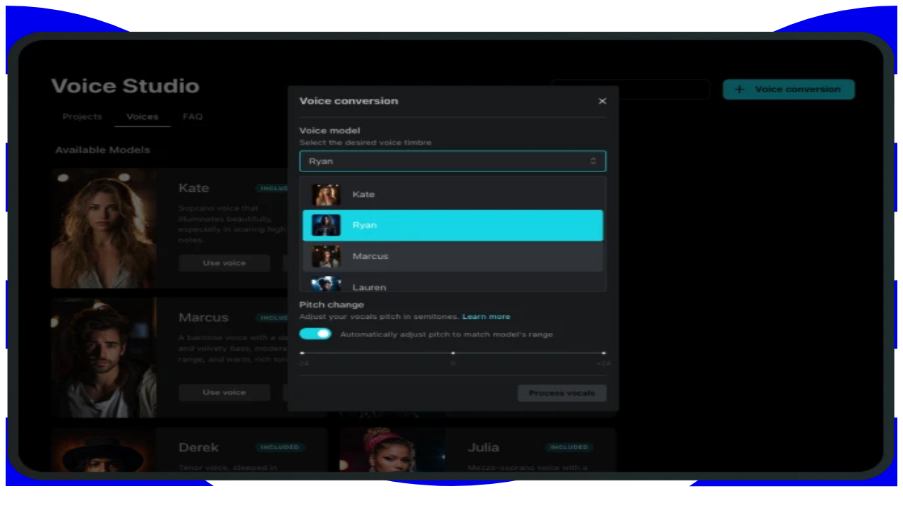

--- FILE ---
content_type: text/html; charset=utf-8
request_url: https://moises.ai/es/made-for/music-production-software/chrys-gringo/
body_size: 40602
content:
<!DOCTYPE html><html lang="es" dir="ltr" class="__variable_82383d" data-theme="moises"><head><meta charSet="utf-8"/><meta name="viewport" content="width=device-width, initial-scale=1, maximum-scale=1, user-scalable=no"/><link rel="preload" href="/_next/static/media/9baf16f922c8bd99-s.p.woff2" as="font" crossorigin="" type="font/woff2"/><link rel="preload" href="/_next/static/media/a5275959c5794adf-s.p.woff2" as="font" crossorigin="" type="font/woff2"/><link rel="preload" href="/_next/static/media/ce7a1d98daabcd5e-s.p.woff2" as="font" crossorigin="" type="font/woff2"/><link rel="preload" href="/_next/static/media/fa5f9f81003371e8-s.p.woff2" as="font" crossorigin="" type="font/woff2"/><link rel="stylesheet" href="/_next/static/css/7e12eb1ec8a66b8f.css" data-precedence="next"/><link rel="stylesheet" href="/_next/static/css/df1629825af6d280.css" data-precedence="next"/><link rel="stylesheet" href="/_next/static/css/0576d3d317d70eb7.css" data-precedence="next"/><link rel="stylesheet" href="/_next/static/css/3cd83cfe34ca397f.css" data-precedence="next"/><link rel="stylesheet" href="/_next/static/css/c37340727ca4fe15.css" data-precedence="next"/><link rel="preload" as="script" fetchPriority="low" href="/_next/static/chunks/webpack-5c44cef1ce36d4cf.js"/><script src="/_next/static/chunks/87c73c54-095cf9a90cf9ee03.js" async=""></script><script src="/_next/static/chunks/902-80e830cafb4947df.js" async=""></script><script src="/_next/static/chunks/main-app-ae90d33adddaab0d.js" async=""></script><script src="/_next/static/chunks/cd24890f-3e4617e0907299ba.js" async=""></script><script src="/_next/static/chunks/2ea3adbe-d1ace6a2020eb3e4.js" async=""></script><script src="/_next/static/chunks/40-12c8316fe3025b3c.js" async=""></script><script src="/_next/static/chunks/21-c491b6ca9431a538.js" async=""></script><script src="/_next/static/chunks/821-3157c4ce76be5646.js" async=""></script><script src="/_next/static/chunks/730-71f4e811bc02479c.js" async=""></script><script src="/_next/static/chunks/609-7f7890ef52591e47.js" async=""></script><script src="/_next/static/chunks/252-74ab3899ecd624bd.js" async=""></script><script src="/_next/static/chunks/app/%5Blocale%5D/(site)/%5B%5B...slug%5D%5D/page-4535f3c242f1ff92.js" async=""></script><script src="/_next/static/chunks/app/%5Blocale%5D/(site)/layout-186990bb69a6054f.js" async=""></script><link rel="preload" href="https://cmp.osano.com/tfdqKM2FTN/59bf39d0-ed6a-482e-adea-c90689840fc8/osano.js?language=es" as="script"/><meta name="next-size-adjust" content=""/><meta name="theme-color" content="#000000"/><link rel="preconnect" href="https://dev.visualwebsiteoptimizer.com"/><title>Software de Producción Musical: Flujo de Trabajo Sin Interrupciones para Pistas de Calidad Pro</title><meta name="description" content="Moises es el software definitivo para la producción musical, con Modelos de Voz AI, Separación de Stem y un complemento VST."/><meta name="application-name" content="Moises"/><link rel="manifest" href="/manifest.webmanifest"/><meta name="robots" content="noindex, nofollow"/><link rel="canonical" href="https://moises.ai/es/made-for/music-production-software/chrys-gringo/"/><link rel="alternate" hrefLang="es" href="https://moises.ai/es/made-for/music-production-software/chrys-gringo/"/><link rel="alternate" hrefLang="en" href="https://moises.ai/made-for/music-production-software/chrys-gringo/"/><link rel="alternate" hrefLang="pt" href="https://moises.ai/pt/made-for/music-production-software/chrys-gringo/"/><meta property="og:title" content="Software de Producción Musical: Flujo de Trabajo Sin Interrupciones para Pistas de Calidad Pro"/><meta property="og:description" content="Moises es el software definitivo para la producción musical, con Modelos de Voz AI, Separación de Stem y un complemento VST."/><meta property="og:image" content="https://storage.googleapis.com/moises-cms/moises_producer_share_27e9f9e9dc/moises_producer_share_27e9f9e9dc.png"/><meta property="og:image:width" content="1200"/><meta property="og:image:height" content="630"/><meta name="twitter:card" content="summary_large_image"/><meta name="twitter:site" content="@moises_ai"/><meta name="twitter:title" content="Software de Producción Musical: Flujo de Trabajo Sin Interrupciones para Pistas de Calidad Pro"/><meta name="twitter:description" content="Moises es el software definitivo para la producción musical, con Modelos de Voz AI, Separación de Stem y un complemento VST."/><meta name="twitter:image" content="https://storage.googleapis.com/moises-cms/moises_producer_share_27e9f9e9dc/moises_producer_share_27e9f9e9dc.png"/><meta name="twitter:image:width" content="1200"/><meta name="twitter:image:height" content="630"/><link rel="icon" href="https://storage.googleapis.com/moises-cms-site/favicon_03fefcef56/favicon_03fefcef56.svg"/><script src="/_next/static/chunks/polyfills-42372ed130431b0a.js" noModule=""></script></head><body><div hidden=""><!--$--><!--/$--></div><script>(self.__next_s=self.__next_s||[]).push(["https://cmp.osano.com/tfdqKM2FTN/59bf39d0-ed6a-482e-adea-c90689840fc8/osano.js?language=es",{"id":"osano-script"}])</script><script type="text/javascript" id="vwoCode">window._vwo_code||(function(){var account_id=729940,version=2.1,settings_tolerance=2000,hide_element='body',hide_element_style='opacity:0 !important;filter:alpha(opacity=0) !important;background:none !important',f=false,w=window,d=document,v=d.querySelector('#vwoCode'),cK='_vwo_'+account_id+'_settings',cc={};try{var c=JSON.parse(localStorage.getItem('_vwo_'+account_id+'_config'));cc=c&&typeof c==='object'?c:{}}catch(e){}var stT=cc.stT==='session'?w.sessionStorage:w.localStorage;code={nonce:v&&v.nonce,use_existing_jquery:function(){return typeof use_existing_jquery!=='undefined'?use_existing_jquery:undefined},library_tolerance:function(){return typeof library_tolerance!=='undefined'?library_tolerance:undefined},settings_tolerance:function(){return cc.sT||settings_tolerance},hide_element_style:function(){return'{'+(cc.hES||hide_element_style)+'}'},hide_element:function(){if(performance.getEntriesByName('first-contentful-paint')[0]){return''}return typeof cc.hE==='string'?cc.hE:hide_element},getVersion:function(){return version},finish:function(e){if(!f){f=true;var t=d.getElementById('_vis_opt_path_hides');if(t)t.parentNode.removeChild(t);if(e)(new Image).src='https://dev.visualwebsiteoptimizer.com/ee.gif?a='+account_id+e}},finished:function(){return f},addScript:function(e){var t=d.createElement('script');t.type='text/javascript';if(e.src){t.src=e.src}else{t.text=e.text}v&&t.setAttribute('nonce',v.nonce);d.getElementsByTagName('head')[0].appendChild(t)},load:function(e,t){var n=this.getSettings(),i=d.createElement('script'),r=this;t=t||{};if(n){i.textContent=n;d.getElementsByTagName('head')[0].appendChild(i);if(!w.VWO||VWO.caE){stT.removeItem(cK);r.load(e)}}else{var o=new XMLHttpRequest;o.open('GET',e,true);o.withCredentials=!t.dSC;o.responseType=t.responseType||'text';o.onload=function(){if(t.onloadCb){return t.onloadCb(o,e)}if(o.status===200||o.status===304){w._vwo_code.addScript({text:o.responseText})}else{w._vwo_code.finish('&e=loading_failure:'+e)}};o.onerror=function(){if(t.onerrorCb){return t.onerrorCb(e)}w._vwo_code.finish('&e=loading_failure:'+e)};o.send()}},getSettings:function(){try{var e=stT.getItem(cK);if(!e){return}e=JSON.parse(e);if(Date.now()>e.e){stT.removeItem(cK);return}return e.s}catch(e){return}},init:function(){if(d.URL.indexOf('__vwo_disable__')>-1)return;var e=this.settings_tolerance();w._vwo_settings_timer=setTimeout(function(){w._vwo_code.finish();stT.removeItem(cK)},e);var t;if(this.hide_element()!=='body'){t=d.createElement('style');var n=this.hide_element(),i=n?n+this.hide_element_style():'',r=d.getElementsByTagName('head')[0];t.setAttribute('id','_vis_opt_path_hides');v&&t.setAttribute('nonce',v.nonce);t.setAttribute('type','text/css');if(t.styleSheet)t.styleSheet.cssText=i;else t.appendChild(d.createTextNode(i));r.appendChild(t)}else{t=d.getElementsByTagName('head')[0];var i=d.createElement('div');i.style.cssText='z-index:2147483647!important;position:fixed!important;left:0!important;top:0!important;width:100%!important;height:100%!important;background:white!important;';i.setAttribute('id','_vis_opt_path_hides');i.classList.add('_vis_hide_layer');t.parentNode.insertBefore(i,t.nextSibling)}var o=window._vis_opt_url||d.URL,s='https://dev.visualwebsiteoptimizer.com/j.php?a='+account_id+'&u='+encodeURIComponent(o)+'&vn='+version;if(w.location.search.indexOf('_vwo_xhr')!==-1){this.addScript({src:s})}else{this.load(s+'&x=true')}}};w._vwo_code=code;code.init()})();(function(){var i=window;function t(){if(i._vwo_code){var e=t.hidingStyle=document.getElementById('_vis_opt_path_hides')||t.hidingStyle;if(!i._vwo_code.finished()&&!_vwo_code.libExecuted&&(!i.VWO||!VWO.dNR)){if(!document.getElementById('_vis_opt_path_hides')){document.getElementsByTagName('head')[0].appendChild(e)}requestAnimationFrame(t)}}}t()});</script><div class="text-t-static-white overflow-hidden fixed top-0 z-60 w-full"></div><header class="w-full bg-transparent border-b fixed left-0 top-[var(--announcement-height)] z-50 [&amp;:has([data-state=&#x27;open&#x27;])]:translate-y-0 bg-linear-(--bg-header) border-bd-neutral-inverse/10"><div class="container-fluid flex items-center justify-between gap-10 h-20"><a class="flex items-center focus:outline-hidden" title="Moises AI" href="/es/"><svg xmlns="http://www.w3.org/2000/svg" fill="none" viewBox="0 0 38 21" class="h-10 w-10 text-t-static-white shrink-0 select-none outline-none" aria-hidden="true" focusable="false" tabindex="-1"><path fill="currentColor" fill-rule="evenodd" d="M27.289 5.517c-.259.348-.643.88-1.202 1.681-.843 1.206-1.862 2.312-2.703 3.033A7.28 7.28 0 0 1 19 11.692a7.28 7.28 0 0 1-4.385-1.46c-.84-.722-1.86-1.828-2.702-3.034-.56-.8-.944-1.332-1.202-1.681A13.14 13.14 0 0 0 0 0v2.923c3.477 0 6.555 1.734 8.404 4.385.155.208.346.487.563.804.378.553.836 1.222 1.324 1.839.737.93 1.41 1.603 1.41 1.603A10.2 10.2 0 0 0 19 14.615a10.2 10.2 0 0 0 7.297-3.061s.674-.674 1.41-1.603c.49-.617.947-1.286 1.325-1.839.217-.317.408-.596.564-.804a10.23 10.23 0 0 1 8.403-4.385V0a13.14 13.14 0 0 0-10.71 5.517m2.79 5.964c.676-.978 1.564-2.262 2.529-3.259A7.29 7.29 0 0 1 38 5.846v2.923a4.37 4.37 0 0 0-3.268 1.462s-.544.613-1.007 1.323-2.125 3.043-3.235 4.076A16.03 16.03 0 0 1 19 20.46c-4.501 0-8.571-1.85-11.49-4.831-1.11-1.033-2.772-3.366-3.235-4.076s-1.007-1.323-1.007-1.323A4.37 4.37 0 0 0 0 8.769V5.846c2.136 0 4.056.916 5.393 2.376.965.997 1.853 2.282 2.53 3.26q.17.248.323.466c.506.722.95 1.206.95 1.206A13.12 13.12 0 0 0 19 17.538c3.896 0 7.396-1.693 9.805-4.384 0 0 .444-.484.95-1.206zm7.297.352.005-.002.005-.003v.001c.187-.087.395-.136.614-.136v2.923h-2.987c.102-.165.387-.577.724-1.03l.22-.303c.333-.468.702-.983 1.187-1.312q.105-.076.223-.133zm-36.742.005q.117.056.222.132c.485.33.854.844 1.188 1.311q.11.158.22.303c.337.454.621.866.723 1.031H0v-2.923c.22 0 .427.05.614.136l.01.005zm4.657 5.7H0v2.924h8.871a19 19 0 0 1-3.581-2.924M38 20.463h-8.872a19 19 0 0 0 3.581-2.924H38z" clip-rule="evenodd"></path></svg></a><nav aria-label="Main" data-orientation="horizontal" dir="ltr" id="header-nav" class="flex flex-row items-center justify-between gap-4 w-full mobile:bg-white mobile:flex-col mobile:items-start mobile:gap-6 desktop:gap-4 mobile:absolute mobile:z-50 mobile:left-0 mobile:top-[calc(100%_+_1px)] mobile:transition-all mobile:duration-300 mobile:h-[calc(100dvh_-_80px_-_var(--announcement-height))] rtl:flex-row-reverse mobile:-translate-x-full"><div class="mobile:px-6 mobile:w-full mobile:relative mobile:first-of-type:overflow-y-auto mobile:first-of-type:pt-6 mobile:first-of-type:pb-14 mobile:first-of-type:flex-1 mobile:last-of-type:mt-auto mobile:last-of-type:before:absolute mobile:last-of-type:before:h-20 mobile:last-of-type:before:z-50 mobile:last-of-type:before:bg-gradient-to-t mobile:last-of-type:before:from-white mobile:last-of-type:before:pointer-events-none mobile:last-of-type:before:w-[calc(100%-10px)] mobile:last-of-type:before:bottom-[calc(100%+1.5rem)] desktop:h-full hide-scrollbar"><div style="position:relative"><ul data-orientation="horizontal" class="flex items-center mobile:flex-col mobile:items-start mobile:gap-8" dir="ltr"><li class="mobile:w-full group"><button class="inline-flex items-center justify-center cursor-pointer subpixel-antialiased tap-highlight-transparent transition-[color,background-color,border-color,transform] duration-300 focus-visible:outline-2 focus-visible:outline-offset-4 font-medium focus-visible:outline-bd-static-primary text-4 gap-x-2 w-fit rounded-sm text-t-neutral-inverse-soft hover:text-t-static-white whitespace-nowrap desktop:px-6 !cursor-pointer desktop:h-20 focus-visible:!-outline-offset-12" type="button" id="radix-_R_1a75tivb_-trigger-dropdown-2729" data-state="closed" aria-expanded="false" aria-controls="radix-_R_1a75tivb_-content-dropdown-2729" data-radix-collection-item="">Creado para</button></li><li class="mobile:w-full group"><button class="inline-flex items-center justify-center cursor-pointer subpixel-antialiased tap-highlight-transparent transition-[color,background-color,border-color,transform] duration-300 focus-visible:outline-2 focus-visible:outline-offset-4 font-medium focus-visible:outline-bd-static-primary text-4 gap-x-2 w-fit rounded-sm text-t-neutral-inverse-soft hover:text-t-static-white whitespace-nowrap desktop:px-6 !cursor-pointer desktop:h-20 focus-visible:!-outline-offset-12" type="button" id="radix-_R_1a75tivb_-trigger-dropdown-2730" data-state="closed" aria-expanded="false" aria-controls="radix-_R_1a75tivb_-content-dropdown-2730" data-radix-collection-item="">Herramientas</button></li><li class="mobile:w-full group"><button class="inline-flex items-center justify-center cursor-pointer subpixel-antialiased tap-highlight-transparent transition-[color,background-color,border-color,transform] duration-300 focus-visible:outline-2 focus-visible:outline-offset-4 font-medium focus-visible:outline-bd-static-primary text-4 gap-x-2 w-fit rounded-sm text-t-neutral-inverse-soft hover:text-t-static-white whitespace-nowrap desktop:px-6 !cursor-pointer desktop:h-20 focus-visible:!-outline-offset-12" type="button" id="radix-_R_1a75tivb_-trigger-dropdown-2731" data-state="closed" aria-expanded="false" aria-controls="radix-_R_1a75tivb_-content-dropdown-2731" data-radix-collection-item="">Plataformas</button></li><li class="mobile:w-full group"><button class="inline-flex items-center justify-center cursor-pointer subpixel-antialiased tap-highlight-transparent transition-[color,background-color,border-color,transform] duration-300 focus-visible:outline-2 focus-visible:outline-offset-4 font-medium focus-visible:outline-bd-static-primary text-4 gap-x-2 w-fit rounded-sm text-t-neutral-inverse-soft hover:text-t-static-white whitespace-nowrap desktop:px-6 !cursor-pointer desktop:h-20 focus-visible:!-outline-offset-12" type="button" id="radix-_R_1a75tivb_-trigger-dropdown-2732" data-state="closed" aria-expanded="false" aria-controls="radix-_R_1a75tivb_-content-dropdown-2732" data-radix-collection-item="">Tutoriales</button></li><li class="mobile:w-full group"><button class="inline-flex items-center justify-center cursor-pointer subpixel-antialiased tap-highlight-transparent transition-[color,background-color,border-color,transform] duration-300 focus-visible:outline-2 focus-visible:outline-offset-4 font-medium focus-visible:outline-bd-static-primary text-4 gap-x-2 w-fit rounded-sm text-t-neutral-inverse-soft hover:text-t-static-white whitespace-nowrap desktop:px-6 !cursor-pointer desktop:h-20 focus-visible:!-outline-offset-12" type="button" id="radix-_R_1a75tivb_-trigger-dropdown-2733" data-state="closed" aria-expanded="false" aria-controls="radix-_R_1a75tivb_-content-dropdown-2733" data-radix-collection-item="">Medios</button></li></ul></div></div><div class="mobile:px-6 mobile:w-full mobile:relative mobile:first-of-type:overflow-y-auto mobile:first-of-type:pt-6 mobile:first-of-type:pb-14 mobile:first-of-type:flex-1 mobile:last-of-type:mt-auto mobile:last-of-type:before:absolute mobile:last-of-type:before:h-20 mobile:last-of-type:before:z-50 mobile:last-of-type:before:bg-gradient-to-t mobile:last-of-type:before:from-white mobile:last-of-type:before:pointer-events-none mobile:last-of-type:before:w-[calc(100%-10px)] mobile:last-of-type:before:bottom-[calc(100%+1.5rem)] desktop:h-full hide-scrollbar"><ul class="flex items-center mobile:flex-col mobile:items-start mobile:gap-6 desktop:gap-8"><li class="mobile:w-full group"><a title="Inicia sesión" class="inline-flex items-center justify-center cursor-pointer subpixel-antialiased tap-highlight-transparent transition-[color,background-color,border-color,transform] duration-300 focus-visible:outline-2 focus-visible:outline-offset-4 font-medium focus-visible:outline-bd-static-primary text-4 gap-x-2 w-full desktop:w-auto rounded-sm text-t-static-white" href="https://studio.moises.ai/login/">Inicia sesión</a></li><li class="mobile:w-full group hidden"><a title="Abrir Moises" class="inline-flex items-center cursor-pointer font-medium subpixel-antialiased tap-highlight-transparent transition-[color,background-color,border-color,transform] duration-300 focus-visible:outline-2 focus-visible:outline-offset-4 focus-visible:outline-bd-static-primary text-4 gap-x-2 w-full desktop:w-auto rounded-full justify-center whitespace-nowrap h-10 px-4 py-2 bg-s-static-white hover:bg-s-static-white text-t-static-black hover:text-t-static-black-soft" href="https://studio.moises.ai/library/">Abrir Moises</a></li><li class="mobile:w-full group"><a title="Regístrate" class="inline-flex items-center cursor-pointer font-medium subpixel-antialiased tap-highlight-transparent transition-[color,background-color,border-color,transform] duration-300 focus-visible:outline-2 focus-visible:outline-offset-4 focus-visible:outline-bd-static-primary text-4 gap-x-2 w-full desktop:w-auto rounded-full justify-center whitespace-nowrap h-10 px-4 py-2 bg-s-static-white hover:bg-s-static-white text-t-static-black hover:text-t-static-black-soft" href="https://studio.moises.ai/login/?signup">Regístrate</a></li><li class="mobile:w-full group hidden"><a title="Descarga la app" class="inline-flex items-center cursor-pointer font-medium subpixel-antialiased tap-highlight-transparent transition-[color,background-color,border-color,transform] duration-300 focus-visible:outline-2 focus-visible:outline-offset-4 focus-visible:outline-bd-static-primary text-4 gap-x-2 w-full desktop:w-auto rounded-full justify-center whitespace-nowrap h-10 px-4 py-2 bg-s-static-white hover:bg-s-static-white text-t-static-black hover:text-t-static-black-soft" href="https://moises.app/download-app">Descarga la app</a></li></ul></div><div class="mobile:justify-between flex-row rtl:flex-row-reverse gap-4 text-t-static-black desktop:hidden flex items-center shrink-0 w-full h-20 px-6 border-t border-bd-neutral-inverse/10"><p class="text-pretty text-4 font-demibold leading-normal tracking-normal text-t-neutral-default/60">Sigue a Moises:</p><ul class="flex flex-wrap items-center justify-center gap-4"><li><a href="https://instagram.com/moises.ai/" title="Sigue a Moises: instagram" class="flex rounded-sm hover:opacity-80 transition-opacity focus-visible:outline-2 focus-visible:outline-offset-4 focus-visible:outline-bd-static-primary" target="_blank" rel="noopener noreferrer"><svg xmlns="http://www.w3.org/2000/svg" fill="none" viewBox="0 0 24 24" class="w-5 h-5 shrink-0 select-none outline-none" aria-hidden="true" focusable="false" tabindex="-1"><path fill="currentColor" fill-rule="evenodd" d="M12.378 0c2.916 0 3.34.016 4.57.072 1.276.059 2.149.262 2.912.558a5.9 5.9 0 0 1 2.126 1.384c.61.6 1.083 1.325 1.384 2.126.296.763.5 1.636.558 2.912C23.986 8.332 24 8.741 24 12v.096c0 3.172-.014 3.584-.072 4.852-.059 1.276-.262 2.149-.558 2.912a5.9 5.9 0 0 1-1.384 2.126 5.9 5.9 0 0 1-2.126 1.384c-.763.296-1.636.5-2.912.558-1.28.058-1.689.072-4.948.072h-.096c-3.172 0-3.584-.014-4.852-.072-1.276-.059-2.149-.262-2.912-.558a5.9 5.9 0 0 1-2.126-1.384A5.9 5.9 0 0 1 .63 19.86c-.296-.763-.5-1.636-.558-2.912C.016 15.718 0 15.293 0 12.378v-.756c0-2.916.016-3.34.072-4.57C.131 5.776.334 4.903.63 4.14a5.9 5.9 0 0 1 1.384-2.126A5.9 5.9 0 0 1 4.14.63C4.903.334 5.776.13 7.052.072 8.282.016 8.707 0 11.622 0zm-.097 2.162h-.562c-2.947 0-3.34.014-4.568.07-1.17.054-1.805.248-2.229.413-.56.218-.96.477-1.38.897s-.679.82-.897 1.38c-.165.424-.36 1.059-.413 2.229-.056 1.227-.07 1.621-.07 4.568v.562c0 2.947.014 3.34.07 4.568.054 1.17.248 1.805.413 2.229.218.559.479.96.897 1.38.42.42.82.679 1.38.897.424.165 1.059.36 2.229.413 1.265.058 1.644.07 4.849.07h.096c3.116 0 3.5-.012 4.752-.07 1.171-.054 1.806-.248 2.23-.413.559-.218.96-.477 1.38-.897s.679-.82.897-1.38c.165-.424.36-1.059.413-2.229.058-1.266.07-1.644.07-4.849v-.096c0-3.116-.012-3.5-.07-4.752-.054-1.171-.248-1.806-.413-2.23a3.7 3.7 0 0 0-.897-1.38 3.7 3.7 0 0 0-1.38-.897c-.424-.165-1.059-.36-2.229-.413-1.227-.056-1.621-.07-4.568-.07M12 5.838a6.162 6.162 0 1 1 0 12.324 6.162 6.162 0 0 1 0-12.324M12 8a4 4 0 1 0 0 8 4 4 0 0 0 0-8m6.406-3.846a1.44 1.44 0 1 1 0 2.88 1.44 1.44 0 0 1 0-2.88" clip-rule="evenodd"></path></svg></a></li><li><a href="https://tiktok.com/@moises.ai" title="Sigue a Moises: tiktok" class="flex rounded-sm hover:opacity-80 transition-opacity focus-visible:outline-2 focus-visible:outline-offset-4 focus-visible:outline-bd-static-primary" target="_blank" rel="noopener noreferrer"><svg xmlns="http://www.w3.org/2000/svg" fill="none" viewBox="0 0 24 28" class="w-5 h-5 shrink-0 select-none outline-none" aria-hidden="true" focusable="false" tabindex="-1"><path fill="currentColor" d="M22.832 11.912 24 11.95V6.435l-.467-.034a6.665 6.665 0 0 1-6.142-5.95L17.343 0h-4.805l-.04 19.262c0 1.99-1.773 3.61-3.831 3.61a3.663 3.663 0 0 1 0-7.324c.092 0 .17.01.278.025h.001l.166.022.563.067V10.6l-.472-.03-.104-.007c-.13-.01-.283-.02-.432-.02a8.667 8.667 0 1 0 8.667 8.667V9.594a7.68 7.68 0 0 0 5.498 2.318"></path></svg></a></li><li><a href="https://youtube.com/c/MoisesAI" title="Sigue a Moises: youtube" class="flex rounded-sm hover:opacity-80 transition-opacity focus-visible:outline-2 focus-visible:outline-offset-4 focus-visible:outline-bd-static-primary" target="_blank" rel="noopener noreferrer"><svg xmlns="http://www.w3.org/2000/svg" fill="none" viewBox="0 0 24 18" class="w-5 h-5 shrink-0 select-none outline-none" aria-hidden="true" focusable="false" tabindex="-1"><path fill="currentColor" fill-rule="evenodd" d="M22.692 1.821c.372.373.64.836.778 1.345.793 3.191.61 8.23.016 11.544a3.02 3.02 0 0 1-2.124 2.124c-1.863.508-9.359.508-9.359.508s-7.496 0-9.358-.508A3.02 3.02 0 0 1 .52 14.71C-.277 11.533-.058 6.49.505 3.182A3.02 3.02 0 0 1 2.63 1.058C4.492.55 11.988.534 11.988.534s7.496 0 9.358.508c.509.138.973.406 1.346.779M15.82 8.938 9.603 12.54V5.337z" clip-rule="evenodd"></path></svg></a></li><li><a href="https://linkedin.com/company/moises" title="Sigue a Moises: linkedin" class="flex rounded-sm hover:opacity-80 transition-opacity focus-visible:outline-2 focus-visible:outline-offset-4 focus-visible:outline-bd-static-primary" target="_blank" rel="noopener noreferrer"><svg xmlns="http://www.w3.org/2000/svg" fill="none" viewBox="0 0 24 24" class="w-5 h-5 shrink-0 select-none outline-none" aria-hidden="true" focusable="false" tabindex="-1"><path fill="currentColor" fill-rule="evenodd" d="M2.557 5.53c1.618 0 2.652-1.099 2.652-2.457C5.178 1.648 4.175.58 2.589.58S-.032 1.648 0 3.073C-.031 4.43 1.003 5.53 2.557 5.53M.131 7.472v15.82h4.917V7.472zm8.727.001c.065 1.391.13 3.074.13 5.047h.002v10.775h4.918V14.17c0-.454.064-.907.194-1.23.323-.906 1.13-1.844 2.49-1.844 1.78 0 2.49 1.39 2.49 3.43v8.768H24V13.91c0-4.657-2.427-6.792-5.661-6.792-2.621 0-4.238 1.52-4.885 2.523h-.098l-.227-2.168z" clip-rule="evenodd"></path></svg></a></li><li><a href="https://twitter.com/moises_ai" title="Sigue a Moises: twitter" class="flex rounded-sm hover:opacity-80 transition-opacity focus-visible:outline-2 focus-visible:outline-offset-4 focus-visible:outline-bd-static-primary" target="_blank" rel="noopener noreferrer"><svg xmlns="http://www.w3.org/2000/svg" fill="none" viewBox="0 0 24 24" class="w-5 h-5 shrink-0 select-none outline-none" aria-hidden="true" focusable="false" tabindex="-1"><path fill="currentColor" d="M14.096 10.316 22.286 1h-1.94L13.23 9.088 7.551 1H1l8.59 12.231L1 23h1.94l7.51-8.543L16.45 23H23zm-2.66 3.022-.871-1.218L3.64 2.432h2.98l5.59 7.821.869 1.219 7.265 10.166h-2.982z"></path></svg></a></li><li><a href="https://facebook.com/ai.moises" title="Sigue a Moises: facebook" class="flex rounded-sm hover:opacity-80 transition-opacity focus-visible:outline-2 focus-visible:outline-offset-4 focus-visible:outline-bd-static-primary" target="_blank" rel="noopener noreferrer"><svg xmlns="http://www.w3.org/2000/svg" fill="none" viewBox="0 0 24 24" class="w-5 h-5 shrink-0 select-none outline-none" aria-hidden="true" focusable="false" tabindex="-1"><path fill="currentColor" fill-rule="evenodd" d="M24 12.074C24 5.405 18.628 0 12 0S0 5.405 0 12.074C0 18.1 4.388 23.094 10.126 24v-8.436H7.078v-3.49h3.048v-2.66c0-3.026 1.79-4.697 4.532-4.697 1.313 0 2.686.236 2.686.236v2.97h-1.512c-1.492 0-1.956.93-1.956 1.886v2.265h3.327l-.531 3.489h-2.796V24C19.612 23.095 24 18.1 24 12.074" clip-rule="evenodd"></path></svg></a></li></ul></div></nav><button class="flex place-items-center shrink-0 w-7 h-7 p-0.5 rounded-sm border-none shadow-none outline-hidden appearance-none cursor-pointer lg:hidden" type="button" aria-label="Close menu" aria-controls="header-nav" aria-expanded="false"><i aria-hidden="true" class="relative h-[2.5px] before:content[&quot;&quot;] before:absolute before:h-full before:-top-2 after:content[&quot;&quot;] after:absolute after:h-full after:-bottom-2 block w-full rounded-xs transition duration-300 ease-out before:block before:w-full before:rounded-xs before:transition before:duration-300 before:ease-out after:block after:w-full after:rounded-xs after:transition after:duration-300 after:ease-out bg-b-neutral-default before:bg-b-neutral-default after:bg-b-neutral-default"></i></button></div></header><main role="main"><section data-component-name="section_1_hero" class="relative overflow-hidden bg-black md:min-h-[720px] md:h-screen"><div class="relative z-20 grid items-center h-full px-6 lg:px-8 pt-28 pb-12 max-w-7xl mx-auto gap-8 md:grid-cols-2 md:py-10"><div><p class="text-display-16 tracking-wide uppercase font-semibold mb-2 text-acqua-4">HECHO PARA PRODUCTORES</p><h1 class="text-white text-display-28 lg:text-display-32 xl:text-display-40 leading-tight font-medium max-w-3xl">&quot;Una herramienta esencial en el flujo de trabajo de compositores de canciones y productores musicales.&quot;<br class="md:block"/> <span class="text-acqua-4">Chrys Gringo</span></h1><p class="text-display-16 lg:text-display-18 leading-relaxed font-medium max-w-3xl mt-5 text-gray-40">Produtor e Criador de Conteúdo</p><div class="flex-col gap-4 sm:justify-start flex mt-10"><div role="group" class="flex flex-row flex-wrap gap-3 justify-center md:justify-start invisible pointer-events-none"><a title="Regístrate" data-event-action="website_click" data-event-label="section_1_hero_registrate" id="section_1_hero_registrate" class="inline-flex items-center box-border no-underline appearance-none outline-hidden select-none subpixel-antialiased overflow-hidden tap-highlight-transparent disabled:pointer-events-none disabled:opacity-50 focus-visible:z-10 focus-visible:outline-2 focus-visible:outline-solid cursor-pointer text-display-18 gap-x-2 rounded-md font-medium transition-[color,background-color,border-color,fill,stroke,text-decoration-color] duration-300 whitespace-nowrap border justify-center text-center border-acqua-4 bg-acqua-4 text-black hover:border-acqua-5 hover:bg-acqua-5 px-6 h-13 lg:focus-visible:outline-offset-2 focus-visible:outline-acqua-4" href="https://studio.moises.ai/login/?signup">Regístrate</a></div></div><div class="flex-col gap-4 sm:justify-start flex mt-10"><p class="text-display-16 tracking-wide uppercase font-semibold text-gray-40 text-center md:text-left justify-center md:justify-start">PRUÉBALA GRATIS</p><div role="group" class="flex flex-row flex-wrap gap-3 justify-center md:justify-start invisible pointer-events-none"><a title="Desktop App" data-event-action="website_click" data-event-label="section_1_hero_desktop_app" id="section_1_hero_desktop_app" class="inline-flex items-center box-border no-underline appearance-none outline-hidden select-none subpixel-antialiased overflow-hidden tap-highlight-transparent disabled:pointer-events-none disabled:opacity-50 focus-visible:z-10 focus-visible:outline-2 focus-visible:outline-solid cursor-pointer text-display-18 gap-x-2 rounded-md font-medium transition-[color,background-color,border-color,fill,stroke,text-decoration-color] duration-300 whitespace-nowrap border justify-center text-center border-white bg-white text-black hover:border-gray-20 hover:bg-gray-20 px-3.5 h-13 leading-none lg:focus-visible:outline-offset-2 focus-visible:outline-acqua-4" target="_blank" rel="noreferrer" href="https://desktop.moises.ai/"><svg xmlns="http://www.w3.org/2000/svg" fill="none" viewBox="0 0 24 20" class="outline-hidden shrink-0 w-7 h-7 shrink-0 " aria-hidden="true"><path fill="currentColor" d="M23.412.557A1.98 1.98 0 0 0 22 0H2Q1.176 0 .588.557A1.78 1.78 0 0 0 0 1.897v12.897q0 .782.588 1.34.587.557 1.412.557h6.8q0 .45-.2.924a8 8 0 0 1-.4.83q-.2.356-.2.521 0 .309.237.534a.8.8 0 0 0 .563.225h6.4a.8.8 0 0 0 .562-.225.7.7 0 0 0 .238-.534q0-.153-.2-.515a8 8 0 0 1-.4-.842q-.2-.48-.2-.919H22q.825 0 1.412-.556a1.78 1.78 0 0 0 .588-1.34V1.897a1.78 1.78 0 0 0-.588-1.34M22.4 11.76q0 .154-.118.267a.4.4 0 0 1-.282.112H2a.4.4 0 0 1-.281-.112.36.36 0 0 1-.119-.267V1.897q0-.155.119-.267A.4.4 0 0 1 2 1.518h20q.164 0 .282.112t.118.267z"></path></svg><span class="flex flex-col text-left"><span class="text-display-10 leading-none rtl:ml-auto">Download</span>Desktop App</span></a></div></div></div></div></section><section data-component-name="section_2_card_content_grid" class="overflow-hidden py-10 lg:py-20 bg-black"><div class="max-w-7xl mx-auto px-6 lg:px-8"><div><header class="flex flex-col mb-12 items-center text-center"><h2 class="text-white text-display-28 lg:text-display-32 xl:text-display-40 leading-tight font-medium max-w-4xl">La flexibilidad para ajustar las voces al instante sin la programación, el costo o el tiempo perdido</h2></header><div class="grid grid-cols-1 gap-y-10 gap-x-16 md:grid-cols-2 lg:grid-cols-3"><article data-component-name="icon-card" class="flex flex-col w-full h-full overflow-hidden text-white"><header class="h-full"><svg xmlns="http://www.w3.org/2000/svg" fill="none" viewBox="0 0 24 24" class="flex h-10 w-10 text-acqua-4 mb-4 shrink-0 " aria-hidden="true"><path fill="currentColor" fill-rule="evenodd" d="M12 0a3.75 3.75 0 0 0-3.75 3.75v9a3.75 3.75 0 1 0 7.5 0v-9A3.75 3.75 0 0 0 12 0M9.75 3.75a2.25 2.25 0 0 1 4.5 0v9a2.25 2.25 0 0 1-4.5 0z" clip-rule="evenodd"></path><path fill="currentColor" d="M6.375 12.75a.75.75 0 0 0-1.5 0v.125a7.126 7.126 0 0 0 6.375 7.086v3.289h1.5v-3.289a7.126 7.126 0 0 0 6.375-7.086v-.125a.75.75 0 0 0-1.5 0v.125a5.625 5.625 0 0 1-11.25 0z"></path></svg><h3 class="text-white text-display-18 lg:text-display-20 leading-relaxed font-medium">Experimentación vocal simplificada</h3><p class="font-medium text-gray-40 mt-3">Explora una revolución sónica con la integración perfecta de Modelos de Voz IA, liberando tu creatividad de las restricciones vocales convencionales.</p></header></article><article data-component-name="icon-card" class="flex flex-col w-full h-full overflow-hidden text-white"><header class="h-full"><svg xmlns="http://www.w3.org/2000/svg" fill="none" viewBox="0 0 24 24" class="flex h-10 w-10 text-acqua-4 mb-4 shrink-0 " aria-hidden="true"><rect width="16" height="20" x="4" y="2" stroke="currentColor" stroke-linecap="round" stroke-width="1.5" rx="2"></rect><circle cx="12" cy="6.5" r="1.5" fill="currentColor"></circle><circle cx="12" cy="14.688" r="4" stroke="currentColor" stroke-linecap="round" stroke-width="1.5"></circle></svg><h3 class="text-white text-display-18 lg:text-display-20 leading-relaxed font-medium">Claridad de estudio profesional</h3><p class="font-medium text-gray-40 mt-3">Sumérgete en grabaciones de micrófono de calidad profesional libres de reverberación o efectos, proporcionándote una total libertad creativa.</p></header></article><article data-component-name="icon-card" class="flex flex-col w-full h-full overflow-hidden text-white"><header class="h-full"><svg xmlns="http://www.w3.org/2000/svg" fill="none" viewBox="0 0 24 24" class="flex h-10 w-10 text-acqua-4 mb-4 shrink-0 " aria-hidden="true"><path fill="currentColor" d="M20.287 1.495a.75.75 0 1 0-1.108 1.01C20.499 3.952 21.25 5.927 21.25 8s-.752 4.048-2.071 5.495a.75.75 0 1 0 1.108 1.01C21.871 12.77 22.75 10.428 22.75 8s-.88-4.77-2.463-6.505M17.554 4.49a.75.75 0 1 0-1.108 1.011c.593.651.937 1.547.937 2.495 0 .947-.343 1.843-.937 2.494a.75.75 0 1 0 1.108 1.011c.858-.94 1.33-2.202 1.33-3.505s-.472-2.565-1.33-3.506"></path><path fill="currentColor" fill-rule="evenodd" d="M9.5 4.25C7.01 4.25 5 6.282 5 8.778s2.01 4.528 4.5 4.528S14 11.273 14 8.778c0-2.496-2.01-4.528-4.5-4.528m-3 4.528c0-1.678 1.348-3.028 3-3.028s3 1.35 3 3.028-1.348 3.028-3 3.028-3-1.35-3-3.028" clip-rule="evenodd"></path><path fill="currentColor" d="M5.75 15.583c-1.195 0-2.34.479-3.184 1.329-.843.849-1.316 2-1.316 3.2V22a.75.75 0 0 0 1.5 0v-1.889c0-.805.317-1.575.88-2.143a2.99 2.99 0 0 1 2.12-.885h7.5c.794 0 1.556.318 2.12.885.563.568.88 1.338.88 2.143V22a.75.75 0 0 0 1.5 0v-1.889c0-1.199-.473-2.35-1.316-3.2a4.49 4.49 0 0 0-3.184-1.328z"></path></svg><h3 class="text-white text-display-18 lg:text-display-20 leading-relaxed font-medium">Voces éticas y diversas</h3><p class="font-medium text-gray-40 mt-3">Apoya a los verdaderos artistas con complementos de modelo de voz de alta calidad. Moises asegura que los artistas sean pagados por su trabajo.</p></header></article></div></div></div></section><section data-component-name="section_3_step_by_step" class="relative overflow-hidden pt-10 lg:pt-20 bg-black"><header class="flex flex-col md:items-center md:text-center mb-16 mx-auto max-w-7xl px-6 lg:px-8"><h2 class="text-white text-display-32 lg:text-display-40 xl:text-display-48 leading-tight font-medium">Experimenta Voice Studio en 4 simples pasos</h2><p class="text-display-18 lg:text-display-20 leading-relaxed font-medium mt-2 max-w-3xl text-gray-40">Después de seleccionar el Modelo y grabar, ajusta finamente el tón en semitonos y descarga fácilmente la pista vocal generada por IA en WAV.</p></header><div class="[counter-reset:step_0]" role="list" aria-label="Steps"><article data-component-name="step-card" class="group relative overflow-hidden block w-full h-full border-t border-l-4 md:border-l-8 last-of-type:border-b transition-colors duration-500 text-white bg-black border-gray-100" role="listitem" aria-posinset="1" aria-setsize="4"><div class="max-w-7xl mx-auto px-5 lg:px-8 h-full"><div class="w-full h-full flex items-center flex-col md:flex-row md:gap-10"><div class="pt-10 md:py-20 sm:pr-10 md:w-1/2 before:w-[60px] before:h-[60px] before:flex before:justify-center before:items-center before:rounded-full before:mb-5 before:text-display-20 before:transition-colors before:duration-500 before:[counter-increment:step] before:content-[counter(step)] before:font-semibold before:bg-gray-100 group-hover:before:md:bg-acqua-4 group-hover:before:md:text-black"><h3 class="text-white text-display-28 lg:text-display-32 xl:text-display-40 leading-tight font-medium max-w-lg">Explora modelos de voz</h3><p class="text-display-18 lg:text-display-20 leading-relaxed font-medium mt-4 max-w-3xl text-gray-40">En la aplicación web o de escritorio de Moises, haz clic en Voice Studio. Explora una gama de voces y escucha demos para encontrar el tipo y rango vocal perfecto para tu proyecto.</p></div><div class="w-full md:w-1/2 relative mt-auto"><div class="aspect-square"><div class="select-none absolute inset-0 z-10"><img alt="" loading="lazy" decoding="async" data-nimg="fill" class="object-contain" style="position:absolute;height:100%;width:100%;left:0;top:0;right:0;bottom:0;color:transparent" sizes="100vw" srcSet="/_next/image/?url=https%3A%2F%2Fstorage.googleapis.com%2Fmoises-cms%2Fvoice_step_1_ecfe5b6088%2Fvoice_step_1_ecfe5b6088.png&amp;w=320&amp;q=90 320w, /_next/image/?url=https%3A%2F%2Fstorage.googleapis.com%2Fmoises-cms%2Fvoice_step_1_ecfe5b6088%2Fvoice_step_1_ecfe5b6088.png&amp;w=640&amp;q=90 640w, /_next/image/?url=https%3A%2F%2Fstorage.googleapis.com%2Fmoises-cms%2Fvoice_step_1_ecfe5b6088%2Fvoice_step_1_ecfe5b6088.png&amp;w=1080&amp;q=90 1080w, /_next/image/?url=https%3A%2F%2Fstorage.googleapis.com%2Fmoises-cms%2Fvoice_step_1_ecfe5b6088%2Fvoice_step_1_ecfe5b6088.png&amp;w=1600&amp;q=90 1600w, /_next/image/?url=https%3A%2F%2Fstorage.googleapis.com%2Fmoises-cms%2Fvoice_step_1_ecfe5b6088%2Fvoice_step_1_ecfe5b6088.png&amp;w=1920&amp;q=90 1920w, /_next/image/?url=https%3A%2F%2Fstorage.googleapis.com%2Fmoises-cms%2Fvoice_step_1_ecfe5b6088%2Fvoice_step_1_ecfe5b6088.png&amp;w=2560&amp;q=90 2560w, /_next/image/?url=https%3A%2F%2Fstorage.googleapis.com%2Fmoises-cms%2Fvoice_step_1_ecfe5b6088%2Fvoice_step_1_ecfe5b6088.png&amp;w=3840&amp;q=90 3840w" src="/_next/image/?url=https%3A%2F%2Fstorage.googleapis.com%2Fmoises-cms%2Fvoice_step_1_ecfe5b6088%2Fvoice_step_1_ecfe5b6088.png&amp;w=3840&amp;q=90"/></div></div></div></div></div></article><article data-component-name="step-card" class="group relative overflow-hidden block w-full h-full border-t border-l-4 md:border-l-8 last-of-type:border-b transition-colors duration-500 text-white bg-black border-gray-100" role="listitem" aria-posinset="2" aria-setsize="4"><div class="max-w-7xl mx-auto px-5 lg:px-8 h-full"><div class="w-full h-full flex items-center flex-col md:flex-row md:gap-10"><div class="pt-10 md:py-20 sm:pr-10 md:w-1/2 before:w-[60px] before:h-[60px] before:flex before:justify-center before:items-center before:rounded-full before:mb-5 before:text-display-20 before:transition-colors before:duration-500 before:[counter-increment:step] before:content-[counter(step)] before:font-semibold before:bg-gray-100 group-hover:before:md:bg-acqua-4 group-hover:before:md:text-black"><h3 class="text-white text-display-28 lg:text-display-32 xl:text-display-40 leading-tight font-medium max-w-lg">Sube tu grabación</h3><p class="text-display-18 lg:text-display-20 leading-relaxed font-medium mt-4 max-w-3xl text-gray-40">Haz clic en &quot;Convertir voz&quot; para comenzar. Puedes subir uno de tus archivos locales o cargarlo desde un almacenamiento en la nube. También puedes usar la opción &quot;Grabación con micrófono&quot; para grabar un audio nuevo directamente con tu dispositivo. Moises te permite ajustar el tono y aislar las voces.</p></div><div class="w-full md:w-1/2 relative mt-auto"><div class="aspect-square"><div class="select-none absolute inset-0 z-10"><img alt="" loading="lazy" decoding="async" data-nimg="fill" class="object-contain" style="position:absolute;height:100%;width:100%;left:0;top:0;right:0;bottom:0;color:transparent" sizes="100vw" srcSet="/_next/image/?url=https%3A%2F%2Fstorage.googleapis.com%2Fmoises-cms%2Fvoice_step_2_c3e23d5b4a%2Fvoice_step_2_c3e23d5b4a.png&amp;w=320&amp;q=90 320w, /_next/image/?url=https%3A%2F%2Fstorage.googleapis.com%2Fmoises-cms%2Fvoice_step_2_c3e23d5b4a%2Fvoice_step_2_c3e23d5b4a.png&amp;w=640&amp;q=90 640w, /_next/image/?url=https%3A%2F%2Fstorage.googleapis.com%2Fmoises-cms%2Fvoice_step_2_c3e23d5b4a%2Fvoice_step_2_c3e23d5b4a.png&amp;w=1080&amp;q=90 1080w, /_next/image/?url=https%3A%2F%2Fstorage.googleapis.com%2Fmoises-cms%2Fvoice_step_2_c3e23d5b4a%2Fvoice_step_2_c3e23d5b4a.png&amp;w=1600&amp;q=90 1600w, /_next/image/?url=https%3A%2F%2Fstorage.googleapis.com%2Fmoises-cms%2Fvoice_step_2_c3e23d5b4a%2Fvoice_step_2_c3e23d5b4a.png&amp;w=1920&amp;q=90 1920w, /_next/image/?url=https%3A%2F%2Fstorage.googleapis.com%2Fmoises-cms%2Fvoice_step_2_c3e23d5b4a%2Fvoice_step_2_c3e23d5b4a.png&amp;w=2560&amp;q=90 2560w, /_next/image/?url=https%3A%2F%2Fstorage.googleapis.com%2Fmoises-cms%2Fvoice_step_2_c3e23d5b4a%2Fvoice_step_2_c3e23d5b4a.png&amp;w=3840&amp;q=90 3840w" src="/_next/image/?url=https%3A%2F%2Fstorage.googleapis.com%2Fmoises-cms%2Fvoice_step_2_c3e23d5b4a%2Fvoice_step_2_c3e23d5b4a.png&amp;w=3840&amp;q=90"/></div></div></div></div></div></article><article data-component-name="step-card" class="group relative overflow-hidden block w-full h-full border-t border-l-4 md:border-l-8 last-of-type:border-b transition-colors duration-500 text-white bg-black border-gray-100" role="listitem" aria-posinset="3" aria-setsize="4"><div class="max-w-7xl mx-auto px-5 lg:px-8 h-full"><div class="w-full h-full flex items-center flex-col md:flex-row md:gap-10"><div class="pt-10 md:py-20 sm:pr-10 md:w-1/2 before:w-[60px] before:h-[60px] before:flex before:justify-center before:items-center before:rounded-full before:mb-5 before:text-display-20 before:transition-colors before:duration-500 before:[counter-increment:step] before:content-[counter(step)] before:font-semibold before:bg-gray-100 group-hover:before:md:bg-acqua-4 group-hover:before:md:text-black"><h3 class="text-white text-display-28 lg:text-display-32 xl:text-display-40 leading-tight font-medium max-w-lg">Prueba las opciones</h3><p class="text-display-18 lg:text-display-20 leading-relaxed font-medium mt-4 max-w-3xl text-gray-40">Moises sugerirá instantáneamente coincidencias adecuadas para tu pista, pero también puedes explorar opciones desde el menú de la izquierda. Escucha las muestras y ajusta el tono (en semitonos) para cada Modelo de Voz según lo desees.</p></div><div class="w-full md:w-1/2 relative mt-auto"><div class="aspect-square"><div class="select-none absolute inset-0 z-10"><img alt="" loading="lazy" decoding="async" data-nimg="fill" class="object-contain" style="position:absolute;height:100%;width:100%;left:0;top:0;right:0;bottom:0;color:transparent" sizes="100vw" srcSet="/_next/image/?url=https%3A%2F%2Fstorage.googleapis.com%2Fmoises-cms%2Fvoice_step_3_c14fb3391f%2Fvoice_step_3_c14fb3391f.png&amp;w=320&amp;q=90 320w, /_next/image/?url=https%3A%2F%2Fstorage.googleapis.com%2Fmoises-cms%2Fvoice_step_3_c14fb3391f%2Fvoice_step_3_c14fb3391f.png&amp;w=640&amp;q=90 640w, /_next/image/?url=https%3A%2F%2Fstorage.googleapis.com%2Fmoises-cms%2Fvoice_step_3_c14fb3391f%2Fvoice_step_3_c14fb3391f.png&amp;w=1080&amp;q=90 1080w, /_next/image/?url=https%3A%2F%2Fstorage.googleapis.com%2Fmoises-cms%2Fvoice_step_3_c14fb3391f%2Fvoice_step_3_c14fb3391f.png&amp;w=1600&amp;q=90 1600w, /_next/image/?url=https%3A%2F%2Fstorage.googleapis.com%2Fmoises-cms%2Fvoice_step_3_c14fb3391f%2Fvoice_step_3_c14fb3391f.png&amp;w=1920&amp;q=90 1920w, /_next/image/?url=https%3A%2F%2Fstorage.googleapis.com%2Fmoises-cms%2Fvoice_step_3_c14fb3391f%2Fvoice_step_3_c14fb3391f.png&amp;w=2560&amp;q=90 2560w, /_next/image/?url=https%3A%2F%2Fstorage.googleapis.com%2Fmoises-cms%2Fvoice_step_3_c14fb3391f%2Fvoice_step_3_c14fb3391f.png&amp;w=3840&amp;q=90 3840w" src="/_next/image/?url=https%3A%2F%2Fstorage.googleapis.com%2Fmoises-cms%2Fvoice_step_3_c14fb3391f%2Fvoice_step_3_c14fb3391f.png&amp;w=3840&amp;q=90"/></div></div></div></div></div></article><article data-component-name="step-card" class="group relative overflow-hidden block w-full h-full border-t border-l-4 md:border-l-8 last-of-type:border-b transition-colors duration-500 text-white bg-black border-gray-100" role="listitem" aria-posinset="4" aria-setsize="4"><div class="max-w-7xl mx-auto px-5 lg:px-8 h-full"><div class="w-full h-full flex items-center flex-col md:flex-row md:gap-10"><div class="pt-10 md:py-20 sm:pr-10 md:w-1/2 before:w-[60px] before:h-[60px] before:flex before:justify-center before:items-center before:rounded-full before:mb-5 before:text-display-20 before:transition-colors before:duration-500 before:[counter-increment:step] before:content-[counter(step)] before:font-semibold before:bg-gray-100 group-hover:before:md:bg-acqua-4 group-hover:before:md:text-black"><h3 class="text-white text-display-28 lg:text-display-32 xl:text-display-40 leading-tight font-medium max-w-lg">Disfruta de diversas samples sin esfuerzo</h3><p class="text-display-18 lg:text-display-20 leading-relaxed font-medium mt-4 max-w-3xl text-gray-40">Después de la conversión, tus archivos cobran vida con la configuración que has aplicado. ¿Quieres cambiar el modelo o el tón? ¡No necesitas volver a subir el archivo! Simplemente puedes generar una nueva demostración con la misma grabación.</p></div><div class="w-full md:w-1/2 relative mt-auto"><div class="aspect-square"><div class="select-none absolute inset-0 z-10"><img alt="" loading="lazy" decoding="async" data-nimg="fill" class="object-contain" style="position:absolute;height:100%;width:100%;left:0;top:0;right:0;bottom:0;color:transparent" sizes="100vw" srcSet="/_next/image/?url=https%3A%2F%2Fstorage.googleapis.com%2Fmoises-cms%2Fvoice_step_4_aceba68b2f%2Fvoice_step_4_aceba68b2f.png&amp;w=320&amp;q=90 320w, /_next/image/?url=https%3A%2F%2Fstorage.googleapis.com%2Fmoises-cms%2Fvoice_step_4_aceba68b2f%2Fvoice_step_4_aceba68b2f.png&amp;w=640&amp;q=90 640w, /_next/image/?url=https%3A%2F%2Fstorage.googleapis.com%2Fmoises-cms%2Fvoice_step_4_aceba68b2f%2Fvoice_step_4_aceba68b2f.png&amp;w=1080&amp;q=90 1080w, /_next/image/?url=https%3A%2F%2Fstorage.googleapis.com%2Fmoises-cms%2Fvoice_step_4_aceba68b2f%2Fvoice_step_4_aceba68b2f.png&amp;w=1600&amp;q=90 1600w, /_next/image/?url=https%3A%2F%2Fstorage.googleapis.com%2Fmoises-cms%2Fvoice_step_4_aceba68b2f%2Fvoice_step_4_aceba68b2f.png&amp;w=1920&amp;q=90 1920w, /_next/image/?url=https%3A%2F%2Fstorage.googleapis.com%2Fmoises-cms%2Fvoice_step_4_aceba68b2f%2Fvoice_step_4_aceba68b2f.png&amp;w=2560&amp;q=90 2560w, /_next/image/?url=https%3A%2F%2Fstorage.googleapis.com%2Fmoises-cms%2Fvoice_step_4_aceba68b2f%2Fvoice_step_4_aceba68b2f.png&amp;w=3840&amp;q=90 3840w" src="/_next/image/?url=https%3A%2F%2Fstorage.googleapis.com%2Fmoises-cms%2Fvoice_step_4_aceba68b2f%2Fvoice_step_4_aceba68b2f.png&amp;w=3840&amp;q=90"/></div></div></div></div></div></article></div></section><section data-component-name="section_4_card_content_grid" class="overflow-hidden py-10 lg:py-20 bg-black"><div class="max-w-7xl mx-auto px-6 lg:px-8"><div><header class="flex flex-col mb-12"><h2 class="text-white text-display-28 lg:text-display-32 xl:text-display-40 leading-tight font-medium max-w-4xl">Todo en un solo lugar</h2><p class="text-display-18 lg:text-display-20 leading-relaxed font-medium mt-2 max-w-3xl text-gray-40">Dile adiós a saltar entre aplicaciones para ensayar. Todo lo que necesitas para dominar tu arte lo tienes a mano con la Moises App. Disfruta de una experiencia musical sin problemas usando nuestro conjunto de funciones. Desarrollamos, innovamos y actualizamos nuestra aplicación continuamente. ¡Mantente al tanto!</p></header><div class="grid grid-cols-1 gap-y-10 gap-x-10 md:grid-cols-2 lg:grid-cols-3"><article data-component-name="icon-card" class="flex flex-col w-full h-full overflow-hidden text-white drop-shadow-md rounded-2xl"><header class="h-full p-6 bg-gray-800"><svg xmlns="http://www.w3.org/2000/svg" fill="none" viewBox="0 0 24 24" class="flex h-10 w-10 text-acqua-4 mb-4 shrink-0 " aria-hidden="true"><path stroke="currentColor" stroke-linecap="round" stroke-width="1.5" d="m18.485 7 2.93 2.929A2 2 0 0 1 22 11.343V21a2 2 0 0 1-2 2H9"></path><path stroke="currentColor" stroke-linecap="round" stroke-width="1.5" d="m15.485 4 2.93 2.929A2 2 0 0 1 19 8.343V18a2 2 0 0 1-2 2H6"></path><path stroke="currentColor" stroke-linecap="round" stroke-width="1.5" d="M13.071 1.586A2 2 0 0 0 11.657 1H5a2 2 0 0 0-2 2v12a2 2 0 0 0 2 2h9a2 2 0 0 0 2-2V5.343a2 2 0 0 0-.586-1.414z"></path><path stroke="currentColor" stroke-linecap="round" stroke-miterlimit="10" stroke-width="1.5" d="M11.17 4v7.573a2 2 0 0 1-1.473 1.93l-.742.203A1.547 1.547 0 0 1 7 12.214v0c0-.698.467-1.31 1.14-1.493l3.03-.827"></path></svg><h3 class="text-white text-display-18 lg:text-display-20 leading-relaxed font-medium">Separación de Audio con IA</h3><p class="font-medium text-gray-40 mt-3">Separa las voces, la batería, la guitarra, el bajo y otros instrumentos de cualquier canción. Aísla los instrumentos o silencia las pistas con un solo clic.</p></header><footer class="p-6 bg-gray-600"><a title="Más información" data-event-action="website_click" data-event-label="section_4_card_content_grid_separacion_de_audio_con_ia" class="inline-flex items-center box-border no-underline appearance-none outline-hidden select-none subpixel-antialiased overflow-hidden tap-highlight-transparent disabled:pointer-events-none disabled:opacity-50 focus-visible:z-10 focus-visible:outline-2 focus-visible:outline-solid cursor-pointer text-display-18 gap-x-2 rounded-md font-medium transition-[color,background-color,border-color,fill,stroke,text-decoration-color] duration-300 whitespace-nowrap text-acqua-4 hover:text-acqua-5 lg:focus-visible:outline-offset-8 focus-visible:outline-acqua-4" href="/es/features/vocal-remover/">Más información</a></footer></article><article data-component-name="icon-card" class="flex flex-col w-full h-full overflow-hidden text-white drop-shadow-md rounded-2xl"><header class="h-full p-6 bg-gray-800"><svg xmlns="http://www.w3.org/2000/svg" fill="none" viewBox="0 0 24 24" class="flex h-10 w-10 text-acqua-4 mb-4 shrink-0 " aria-hidden="true"><path stroke="currentColor" stroke-linecap="round" stroke-width="1.5" d="m3 17.625 7.664-15.009c.557-1.09 2.115-1.09 2.672 0L21 17.625V20a2 2 0 0 1-2 2H5a2 2 0 0 1-2-2zM2 3l1.054 1.528M12 17.5 5.337 7.839"></path><circle cx="4.187" cy="6.172" r="1.976" stroke="currentColor" stroke-width="1.5"></circle><path stroke="currentColor" stroke-width="1.5" d="M3.5 17.5h17"></path></svg><h3 class="text-white text-display-18 lg:text-display-20 leading-relaxed font-medium">Modificador de Velocidad</h3><p class="font-medium text-gray-40 mt-3">Ralentiza o acelera cualquier canción con un clic. La aplicación detecta y muestra instantáneamente el BPM de cualquier canción.</p></header><footer class="p-6 bg-gray-600"><a title="Más información" data-event-action="website_click" data-event-label="section_4_card_content_grid_modificador_de_velocidad" class="inline-flex items-center box-border no-underline appearance-none outline-hidden select-none subpixel-antialiased overflow-hidden tap-highlight-transparent disabled:pointer-events-none disabled:opacity-50 focus-visible:z-10 focus-visible:outline-2 focus-visible:outline-solid cursor-pointer text-display-18 gap-x-2 rounded-md font-medium transition-[color,background-color,border-color,fill,stroke,text-decoration-color] duration-300 whitespace-nowrap text-acqua-4 hover:text-acqua-5 lg:focus-visible:outline-offset-8 focus-visible:outline-acqua-4" href="/es/features/metronome-online/">Más información</a></footer></article><article data-component-name="icon-card" class="flex flex-col w-full h-full overflow-hidden text-white drop-shadow-md rounded-2xl"><header class="h-full p-6 bg-gray-800"><svg xmlns="http://www.w3.org/2000/svg" fill="none" viewBox="0 0 24 24" class="flex h-10 w-10 text-acqua-4 mb-4 shrink-0 " aria-hidden="true"><path stroke="currentColor" stroke-linecap="round" stroke-width="1.5" d="M17 2h3a2 2 0 0 1 2 2v3M2 7V4a2 2 0 0 1 2-2h3M7 22H4a2 2 0 0 1-2-2v-3M22 17v3a2 2 0 0 1-2 2h-3"></path><path fill="currentColor" d="M6.914 16.059c.498 0 .78-.311.78-.856v-2.385h2.648c.404 0 .674-.252.674-.638 0-.387-.264-.639-.674-.639H7.693V9.309h2.948c.398 0 .674-.258.674-.65 0-.388-.276-.657-.674-.657H7.166c-.709 0-1.055.34-1.055 1.014v6.187c0 .54.3.856.803.856M15.135 15.35a1.3 1.3 0 0 0-.024.216c0 .329.229.551.557.551.305 0 .527-.193.598-.557l.345-1.716h.727c.44 0 .662-.223.662-.574 0-.352-.217-.557-.65-.557h-.51l.305-1.506h.755c.44 0 .663-.223.663-.58 0-.346-.217-.557-.65-.557h-.546l.287-1.377c.012-.064.018-.14.018-.199a.545.545 0 0 0-.563-.562c-.299 0-.521.193-.591.533l-.329 1.605h-1.341l.28-1.377c.013-.064.024-.14.024-.199a.55.55 0 0 0-.574-.562c-.287 0-.51.187-.574.533l-.328 1.605h-.656c-.434 0-.663.217-.663.563s.229.574.663.574h.427l-.299 1.506h-.691c-.434 0-.662.217-.662.557 0 .351.228.574.662.574h.469l-.31 1.506a1.3 1.3 0 0 0-.018.216c0 .334.216.551.539.551.31 0 .539-.193.61-.557l.345-1.716h1.348zm-.586-4.254h1.535l-.34 1.728h-1.54z"></path></svg><h3 class="text-white text-display-18 lg:text-display-20 leading-relaxed font-medium">Detecta y cambia el tono con IA</h3><p class="font-medium text-gray-40 mt-3">Aprende, controla y cambia el tono de la música con 1 clic. Cambia el tono para adaptarlo a tu registro vocal o para tocar en cualquier tonalidad. Nuestra tecnología de Inteligencia Artificial nunca deja de mejorar en precisión.</p></header><footer class="p-6 bg-gray-600"><a title="Más información" data-event-action="website_click" data-event-label="section_4_card_content_grid_detecta_y_cambia_el_tono_con_ia" class="inline-flex items-center box-border no-underline appearance-none outline-hidden select-none subpixel-antialiased overflow-hidden tap-highlight-transparent disabled:pointer-events-none disabled:opacity-50 focus-visible:z-10 focus-visible:outline-2 focus-visible:outline-solid cursor-pointer text-display-18 gap-x-2 rounded-md font-medium transition-[color,background-color,border-color,fill,stroke,text-decoration-color] duration-300 whitespace-nowrap text-acqua-4 hover:text-acqua-5 lg:focus-visible:outline-offset-8 focus-visible:outline-acqua-4" href="/es/features/pitch-changer-shifter/">Más información</a></footer></article></div></div></div></section><section data-component-name="section_5_cta_centered" class="relative py-10 lg:py-20 overflow-hidden bg-black"><div class="flex flex-col gap-8 px-6 lg:px-8 max-w-7xl mx-auto relative z-20"><div class="max-w-lg md:max-w-xl lg:max-w-full mx-auto text-center"><h2 class="text-white text-display-28 lg:text-display-32 xl:text-display-40 leading-tight font-medium">¿Listo para redefinir tus límites musicales?<br class="md:block"/> ¡Comienza tu viaje hoy!</h2></div><div class="flex-col gap-4 sm:justify-start flex"><div role="group" class="flex flex-row flex-wrap gap-3 justify-center invisible pointer-events-none"><a title="Regístrate" data-event-action="website_click" data-event-label="section_5_cta_centered_registrate" class="inline-flex items-center box-border no-underline appearance-none outline-hidden select-none subpixel-antialiased overflow-hidden tap-highlight-transparent disabled:pointer-events-none disabled:opacity-50 focus-visible:z-10 focus-visible:outline-2 focus-visible:outline-solid cursor-pointer text-display-18 gap-x-2 rounded-md font-medium transition-[color,background-color,border-color,fill,stroke,text-decoration-color] duration-300 whitespace-nowrap border justify-center text-center border-white bg-white text-black hover:border-gray-20 hover:bg-gray-20 px-6 h-13 lg:focus-visible:outline-offset-2 focus-visible:outline-acqua-4" target="_blank" href="https://studio.moises.ai/login/?signup&amp;utm_campaign=feat_met_hero">Regístrate</a></div></div></div></section><section data-component-name="section_6_carousel_media" class="overflow-hidden py-10 lg:py-20 bg-black"><div class="max-w-7xl mx-auto px-6 lg:px-8"><header class="mb-12 text-center"><h2 class="text-white text-display-28 lg:text-display-32 xl:text-display-40 leading-tight font-medium">Con la confianza de los profesionales. Millones de músicos ya lo aman.</h2></header><div class="swiper w-full overflow-visible! flex-wrap items-stretch"><div class="swiper-wrapper"><div class="swiper-slide h-auto!"><article data-component-name="media-card" class="group flex flex-col h-full gap-6"><div><div class="group outline-hidden overflow-hidden cursor-pointer focus:outline-acqua-4 relative aspect-video rounded-[20px] outline-offset-2" tabindex="0" role="button" aria-label="Felipe Vassão" aria-pressed="false"><span class="flex items-center justify-center group-hover:scale-125 transition-all duration-300 w-16 h-16 rounded-full absolute z-10 inset-0 m-auto bg-white"><svg xmlns="http://www.w3.org/2000/svg" fill="none" viewBox="0 0 21 24" class="w-5 h-5 text-black ml-1 shrink-0 " aria-hidden="true"><path fill="currentColor" d="M19.173 10.407a1.406 1.406 0 0 1 0 2.436L2.298 22.586a1.406 1.406 0 0 1-2.11-1.218V1.882A1.406 1.406 0 0 1 2.298.664z"></path></svg></span><img alt="" loading="lazy" decoding="async" data-nimg="fill" class="w-full h-full object-center object-cover" style="position:absolute;height:100%;width:100%;left:0;top:0;right:0;bottom:0;color:transparent" sizes="(max-width: 768px) 100vw, (max-width: 1200px) 50vw, 33vw" srcSet="/_next/image/?url=https%3A%2F%2Fstorage.googleapis.com%2Fmoises-cms%2FFelipe_Vassao_mint_32cefdf5f7%2FFelipe_Vassao_mint_32cefdf5f7.png&amp;w=128&amp;q=80 128w, /_next/image/?url=https%3A%2F%2Fstorage.googleapis.com%2Fmoises-cms%2FFelipe_Vassao_mint_32cefdf5f7%2FFelipe_Vassao_mint_32cefdf5f7.png&amp;w=256&amp;q=80 256w, /_next/image/?url=https%3A%2F%2Fstorage.googleapis.com%2Fmoises-cms%2FFelipe_Vassao_mint_32cefdf5f7%2FFelipe_Vassao_mint_32cefdf5f7.png&amp;w=320&amp;q=80 320w, /_next/image/?url=https%3A%2F%2Fstorage.googleapis.com%2Fmoises-cms%2FFelipe_Vassao_mint_32cefdf5f7%2FFelipe_Vassao_mint_32cefdf5f7.png&amp;w=384&amp;q=80 384w, /_next/image/?url=https%3A%2F%2Fstorage.googleapis.com%2Fmoises-cms%2FFelipe_Vassao_mint_32cefdf5f7%2FFelipe_Vassao_mint_32cefdf5f7.png&amp;w=640&amp;q=80 640w, /_next/image/?url=https%3A%2F%2Fstorage.googleapis.com%2Fmoises-cms%2FFelipe_Vassao_mint_32cefdf5f7%2FFelipe_Vassao_mint_32cefdf5f7.png&amp;w=1080&amp;q=80 1080w, /_next/image/?url=https%3A%2F%2Fstorage.googleapis.com%2Fmoises-cms%2FFelipe_Vassao_mint_32cefdf5f7%2FFelipe_Vassao_mint_32cefdf5f7.png&amp;w=1600&amp;q=80 1600w, /_next/image/?url=https%3A%2F%2Fstorage.googleapis.com%2Fmoises-cms%2FFelipe_Vassao_mint_32cefdf5f7%2FFelipe_Vassao_mint_32cefdf5f7.png&amp;w=1920&amp;q=80 1920w, /_next/image/?url=https%3A%2F%2Fstorage.googleapis.com%2Fmoises-cms%2FFelipe_Vassao_mint_32cefdf5f7%2FFelipe_Vassao_mint_32cefdf5f7.png&amp;w=2560&amp;q=80 2560w, /_next/image/?url=https%3A%2F%2Fstorage.googleapis.com%2Fmoises-cms%2FFelipe_Vassao_mint_32cefdf5f7%2FFelipe_Vassao_mint_32cefdf5f7.png&amp;w=3840&amp;q=80 3840w" src="/_next/image/?url=https%3A%2F%2Fstorage.googleapis.com%2Fmoises-cms%2FFelipe_Vassao_mint_32cefdf5f7%2FFelipe_Vassao_mint_32cefdf5f7.png&amp;w=3840&amp;q=80"/></div></div><div class="flex flex-col h-full gap-y-6"><header><p class="text-display-14 font-medium mb-2 text-acqua-4">Productor de música</p><h3 class="text-white text-display-18 lg:text-display-20 leading-relaxed font-medium">Felipe Vassão</h3><p class="font-medium mt-3 text-gray-40">Productor musical multiplatino y ganador del Grammy Latino. Copropietario de Loud.bz en São Paulo, aportando más de dos décadas de experiencia al mercado publicitario de la música brasileña.</p></header></div></article></div><div class="swiper-slide h-auto!"><article data-component-name="media-card" class="group flex flex-col h-full gap-6"><div><div class="group outline-hidden overflow-hidden cursor-pointer focus:outline-acqua-4 relative aspect-video rounded-[20px] outline-offset-2" tabindex="0" role="button" aria-label="Paul Mckay" aria-pressed="false"><span class="flex items-center justify-center group-hover:scale-125 transition-all duration-300 w-16 h-16 rounded-full absolute z-10 inset-0 m-auto bg-white"><svg xmlns="http://www.w3.org/2000/svg" fill="none" viewBox="0 0 21 24" class="w-5 h-5 text-black ml-1 shrink-0 " aria-hidden="true"><path fill="currentColor" d="M19.173 10.407a1.406 1.406 0 0 1 0 2.436L2.298 22.586a1.406 1.406 0 0 1-2.11-1.218V1.882A1.406 1.406 0 0 1 2.298.664z"></path></svg></span><img alt="" loading="lazy" decoding="async" data-nimg="fill" class="w-full h-full object-center object-cover" style="position:absolute;height:100%;width:100%;left:0;top:0;right:0;bottom:0;color:transparent" sizes="(max-width: 768px) 100vw, (max-width: 1200px) 50vw, 33vw" srcSet="/_next/image/?url=https%3A%2F%2Fstorage.googleapis.com%2Fmoises-cms%2FPaul_Acqua_ffcffe2c16%2FPaul_Acqua_ffcffe2c16.jpg&amp;w=128&amp;q=80 128w, /_next/image/?url=https%3A%2F%2Fstorage.googleapis.com%2Fmoises-cms%2FPaul_Acqua_ffcffe2c16%2FPaul_Acqua_ffcffe2c16.jpg&amp;w=256&amp;q=80 256w, /_next/image/?url=https%3A%2F%2Fstorage.googleapis.com%2Fmoises-cms%2FPaul_Acqua_ffcffe2c16%2FPaul_Acqua_ffcffe2c16.jpg&amp;w=320&amp;q=80 320w, /_next/image/?url=https%3A%2F%2Fstorage.googleapis.com%2Fmoises-cms%2FPaul_Acqua_ffcffe2c16%2FPaul_Acqua_ffcffe2c16.jpg&amp;w=384&amp;q=80 384w, /_next/image/?url=https%3A%2F%2Fstorage.googleapis.com%2Fmoises-cms%2FPaul_Acqua_ffcffe2c16%2FPaul_Acqua_ffcffe2c16.jpg&amp;w=640&amp;q=80 640w, /_next/image/?url=https%3A%2F%2Fstorage.googleapis.com%2Fmoises-cms%2FPaul_Acqua_ffcffe2c16%2FPaul_Acqua_ffcffe2c16.jpg&amp;w=1080&amp;q=80 1080w, /_next/image/?url=https%3A%2F%2Fstorage.googleapis.com%2Fmoises-cms%2FPaul_Acqua_ffcffe2c16%2FPaul_Acqua_ffcffe2c16.jpg&amp;w=1600&amp;q=80 1600w, /_next/image/?url=https%3A%2F%2Fstorage.googleapis.com%2Fmoises-cms%2FPaul_Acqua_ffcffe2c16%2FPaul_Acqua_ffcffe2c16.jpg&amp;w=1920&amp;q=80 1920w, /_next/image/?url=https%3A%2F%2Fstorage.googleapis.com%2Fmoises-cms%2FPaul_Acqua_ffcffe2c16%2FPaul_Acqua_ffcffe2c16.jpg&amp;w=2560&amp;q=80 2560w, /_next/image/?url=https%3A%2F%2Fstorage.googleapis.com%2Fmoises-cms%2FPaul_Acqua_ffcffe2c16%2FPaul_Acqua_ffcffe2c16.jpg&amp;w=3840&amp;q=80 3840w" src="/_next/image/?url=https%3A%2F%2Fstorage.googleapis.com%2Fmoises-cms%2FPaul_Acqua_ffcffe2c16%2FPaul_Acqua_ffcffe2c16.jpg&amp;w=3840&amp;q=80"/></div></div><div class="flex flex-col h-full gap-y-6"><header><p class="text-display-14 font-medium mb-2 text-acqua-4">Vocal Coach</p><h3 class="text-white text-display-18 lg:text-display-20 leading-relaxed font-medium">Paul Mckay</h3><p class="font-medium mt-3 text-gray-40">Entrenador vocal. Opera la Academia de Música OneVoice.</p></header></div></article></div><div class="swiper-slide h-auto!"><article data-component-name="media-card" class="group flex flex-col h-full gap-6"><div><div class="group outline-hidden overflow-hidden cursor-pointer focus:outline-acqua-4 relative aspect-video rounded-[20px] outline-offset-2" tabindex="0" role="button" aria-label="Zane Rima" aria-pressed="false"><span class="flex items-center justify-center group-hover:scale-125 transition-all duration-300 w-16 h-16 rounded-full absolute z-10 inset-0 m-auto bg-white"><svg xmlns="http://www.w3.org/2000/svg" fill="none" viewBox="0 0 21 24" class="w-5 h-5 text-black ml-1 shrink-0 " aria-hidden="true"><path fill="currentColor" d="M19.173 10.407a1.406 1.406 0 0 1 0 2.436L2.298 22.586a1.406 1.406 0 0 1-2.11-1.218V1.882A1.406 1.406 0 0 1 2.298.664z"></path></svg></span><img alt="" loading="lazy" decoding="async" data-nimg="fill" class="w-full h-full object-center object-cover" style="position:absolute;height:100%;width:100%;left:0;top:0;right:0;bottom:0;color:transparent" sizes="(max-width: 768px) 100vw, (max-width: 1200px) 50vw, 33vw" srcSet="/_next/image/?url=https%3A%2F%2Fstorage.googleapis.com%2Fmoises-cms%2FZane_Turquoise_2e5645c9d0%2FZane_Turquoise_2e5645c9d0.jpg&amp;w=128&amp;q=80 128w, /_next/image/?url=https%3A%2F%2Fstorage.googleapis.com%2Fmoises-cms%2FZane_Turquoise_2e5645c9d0%2FZane_Turquoise_2e5645c9d0.jpg&amp;w=256&amp;q=80 256w, /_next/image/?url=https%3A%2F%2Fstorage.googleapis.com%2Fmoises-cms%2FZane_Turquoise_2e5645c9d0%2FZane_Turquoise_2e5645c9d0.jpg&amp;w=320&amp;q=80 320w, /_next/image/?url=https%3A%2F%2Fstorage.googleapis.com%2Fmoises-cms%2FZane_Turquoise_2e5645c9d0%2FZane_Turquoise_2e5645c9d0.jpg&amp;w=384&amp;q=80 384w, /_next/image/?url=https%3A%2F%2Fstorage.googleapis.com%2Fmoises-cms%2FZane_Turquoise_2e5645c9d0%2FZane_Turquoise_2e5645c9d0.jpg&amp;w=640&amp;q=80 640w, /_next/image/?url=https%3A%2F%2Fstorage.googleapis.com%2Fmoises-cms%2FZane_Turquoise_2e5645c9d0%2FZane_Turquoise_2e5645c9d0.jpg&amp;w=1080&amp;q=80 1080w, /_next/image/?url=https%3A%2F%2Fstorage.googleapis.com%2Fmoises-cms%2FZane_Turquoise_2e5645c9d0%2FZane_Turquoise_2e5645c9d0.jpg&amp;w=1600&amp;q=80 1600w, /_next/image/?url=https%3A%2F%2Fstorage.googleapis.com%2Fmoises-cms%2FZane_Turquoise_2e5645c9d0%2FZane_Turquoise_2e5645c9d0.jpg&amp;w=1920&amp;q=80 1920w, /_next/image/?url=https%3A%2F%2Fstorage.googleapis.com%2Fmoises-cms%2FZane_Turquoise_2e5645c9d0%2FZane_Turquoise_2e5645c9d0.jpg&amp;w=2560&amp;q=80 2560w, /_next/image/?url=https%3A%2F%2Fstorage.googleapis.com%2Fmoises-cms%2FZane_Turquoise_2e5645c9d0%2FZane_Turquoise_2e5645c9d0.jpg&amp;w=3840&amp;q=80 3840w" src="/_next/image/?url=https%3A%2F%2Fstorage.googleapis.com%2Fmoises-cms%2FZane_Turquoise_2e5645c9d0%2FZane_Turquoise_2e5645c9d0.jpg&amp;w=3840&amp;q=80"/></div></div><div class="flex flex-col h-full gap-y-6"><header><p class="text-display-14 font-medium mb-2 text-acqua-4">Vocal Coach</p><h3 class="text-white text-display-18 lg:text-display-20 leading-relaxed font-medium">Zane Rima</h3><p class="font-medium mt-3 text-gray-40">Profesora de canto con más de 80 millones de suscriptores en YouTube</p></header></div></article></div></div></div></div></section><section data-component-name="section_7_card_content_grid" class="overflow-hidden py-10 lg:py-20 bg-black"><div class="max-w-7xl mx-auto px-6 lg:px-8"><div class="grid grid-cols-1 lg:grid-cols-3 gap-x-16"><header class="flex flex-col mb-12"><h2 class="text-white text-display-28 lg:text-display-32 xl:text-display-40 leading-tight font-medium max-w-4xl">Esculpe, armoniza y reinventa tu música con Voice Studio</h2><p class="text-display-18 lg:text-display-20 leading-relaxed font-medium mt-2 max-w-3xl text-gray-40">Diga adiós a los obstáculos que se interponen en el camino de su creatividad. Experimente y abrace el poder de las voces impulsadas por IA, dando vida a sus ideas de manera fluida.</p></header><div class="grid grid-cols-1 gap-y-10 col-span-2 gap-x-16 md:grid-cols-2"><article data-component-name="icon-card" class="flex flex-col w-full h-full overflow-hidden text-white"><header class="h-full"><svg xmlns="http://www.w3.org/2000/svg" fill="none" viewBox="0 0 24 24" class="flex h-10 w-10 text-acqua-4 mb-4 shrink-0 " aria-hidden="true"><path fill="currentColor" fill-rule="evenodd" d="M12 0a3.75 3.75 0 0 0-3.75 3.75v9a3.75 3.75 0 1 0 7.5 0v-9A3.75 3.75 0 0 0 12 0M9.75 3.75a2.25 2.25 0 0 1 4.5 0v9a2.25 2.25 0 0 1-4.5 0z" clip-rule="evenodd"></path><path fill="currentColor" d="M6.375 12.75a.75.75 0 0 0-1.5 0v.125a7.126 7.126 0 0 0 6.375 7.086v3.289h1.5v-3.289a7.126 7.126 0 0 0 6.375-7.086v-.125a.75.75 0 0 0-1.5 0v.125a5.625 5.625 0 0 1-11.25 0z"></path></svg><h3 class="text-white text-display-18 lg:text-display-20 leading-relaxed font-medium">Aplicación de voz optimizada</h3><p class="font-medium text-gray-40 mt-3">Aplica los Modelos de Voz IA seleccionados sin volver a subir tu archivo original o perder las demos que has creado. Enfócate en crear armonías, no en tareas repetitivas.</p></header></article><article data-component-name="icon-card" class="flex flex-col w-full h-full overflow-hidden text-white"><header class="h-full"><svg xmlns="http://www.w3.org/2000/svg" fill="none" viewBox="0 0 24 24" class="flex h-10 w-10 text-acqua-4 mb-4 shrink-0 " aria-hidden="true"><path fill="currentColor" d="M20.287 1.495a.75.75 0 1 0-1.108 1.01C20.499 3.952 21.25 5.927 21.25 8s-.752 4.048-2.071 5.495a.75.75 0 1 0 1.108 1.01C21.871 12.77 22.75 10.428 22.75 8s-.88-4.77-2.463-6.505M17.554 4.49a.75.75 0 1 0-1.108 1.011c.593.651.937 1.547.937 2.495 0 .947-.343 1.843-.937 2.494a.75.75 0 1 0 1.108 1.011c.858-.94 1.33-2.202 1.33-3.505s-.472-2.565-1.33-3.506"></path><path fill="currentColor" fill-rule="evenodd" d="M9.5 4.25C7.01 4.25 5 6.282 5 8.778s2.01 4.528 4.5 4.528S14 11.273 14 8.778c0-2.496-2.01-4.528-4.5-4.528m-3 4.528c0-1.678 1.348-3.028 3-3.028s3 1.35 3 3.028-1.348 3.028-3 3.028-3-1.35-3-3.028" clip-rule="evenodd"></path><path fill="currentColor" d="M5.75 15.583c-1.195 0-2.34.479-3.184 1.329-.843.849-1.316 2-1.316 3.2V22a.75.75 0 0 0 1.5 0v-1.889c0-.805.317-1.575.88-2.143a2.99 2.99 0 0 1 2.12-.885h7.5c.794 0 1.556.318 2.12.885.563.568.88 1.338.88 2.143V22a.75.75 0 0 0 1.5 0v-1.889c0-1.199-.473-2.35-1.316-3.2a4.49 4.49 0 0 0-3.184-1.328z"></path></svg><h3 class="text-white text-display-18 lg:text-display-20 leading-relaxed font-medium">Modelos privados para colaboración exclusiva</h3><p class="font-medium text-gray-40 mt-3">Los artistas pueden compartir fácilmente sus exclusivos Modelos de Voz con los productores, generando códigos únicos. Esta característica fomenta las creaciones musicales únicas y las asociaciones.</p></header></article><article data-component-name="icon-card" class="flex flex-col w-full h-full overflow-hidden text-white"><header class="h-full"><svg xmlns="http://www.w3.org/2000/svg" fill="none" viewBox="0 0 24 24" class="flex h-10 w-10 text-acqua-4 mb-4 shrink-0 " aria-hidden="true"><path fill="currentColor" fill-rule="evenodd" d="M15.55 1.75a3.725 3.725 0 1 0 0 7.45 3.725 3.725 0 0 0 0-7.45m-2.225 3.725a2.225 2.225 0 1 1 4.45 0 2.225 2.225 0 0 1-4.45 0M8.45 7.362a3.725 3.725 0 1 0 0 7.45 3.725 3.725 0 0 0 0-7.45m-2.225 3.725a2.225 2.225 0 1 1 4.45 0 2.225 2.225 0 0 1-4.45 0" clip-rule="evenodd"></path><path fill="currentColor" d="M14.485 10.675a.75.75 0 0 0 0 1.5h4.04A2.225 2.225 0 0 1 20.75 14.4v1.488a.75.75 0 0 0 1.5 0V14.4a3.725 3.725 0 0 0-3.725-3.725zM5.475 16.287a3.725 3.725 0 0 0-3.725 3.725V21.5a.75.75 0 0 0 1.5 0v-1.488a2.225 2.225 0 0 1 2.225-2.225h5.95a2.225 2.225 0 0 1 2.225 2.225V21.5a.75.75 0 0 0 1.5 0v-1.488a3.725 3.725 0 0 0-3.725-3.725z"></path></svg><h3 class="text-white text-display-18 lg:text-display-20 leading-relaxed font-medium">Perfiles de Modelo Inmersivo</h3><p class="font-medium text-gray-40 mt-3">Sumérgete en samples detalladas y descripciones de los Modelos de Voz de IA. Explora las sutilezas y posibilidades antes de hacer tu selección para un emparejamiento perfecto.</p></header></article><article data-component-name="icon-card" class="flex flex-col w-full h-full overflow-hidden text-white"><header class="h-full"><svg xmlns="http://www.w3.org/2000/svg" fill="none" viewBox="0 0 24 24" class="flex h-10 w-10 text-acqua-4 mb-4 shrink-0 " aria-hidden="true"><circle cx="15.95" cy="6.05" r="4" stroke="currentColor" stroke-width="1.5" transform="rotate(45 15.95 6.05)"></circle><path stroke="currentColor" stroke-width="1.5" d="M12.06 6.404 2.162 17.717l2.121 2.122 11.314-9.9"></path><path fill="currentColor" fill-rule="evenodd" d="M20.084 15.447a.75.75 0 0 1 .046 1.06l-3.834 4.183a.75.75 0 0 1-1.106 0l-1.743-1.902a.75.75 0 0 1 1.106-1.013l1.19 1.298 3.282-3.58a.75.75 0 0 1 1.06-.046" clip-rule="evenodd"></path></svg><h3 class="text-white text-display-18 lg:text-display-20 leading-relaxed font-medium">Entrenamiento profesional de micrófono</h3><p class="font-medium text-gray-40 mt-3">Todos los Modelos de Voz disponibles se entrenan con micrófonos profesionales, asegurando que están libres de reverberación. Esto proporciona a los productores una mayor flexibilidad para modificar e incorporar efectos en sus propias producciones.</p></header></article></div></div></div></section><section data-component-name="section_8_video_or_image_carousel" class="relative py-10 lg:pt-20 lg:pb-16 overflow-hidden bg-white"><div class="px-6 lg:px-8 max-w-7xl mx-auto"><header class="max-w-lg lg:max-w-full mx-auto text-center mb-10"><h2 class="text-black text-display-28 lg:text-display-32 xl:text-display-40 leading-tight font-medium">Únete a nuestra banda junto a más de 70 millones de entusiastas de la música de todo el mundo. </h2></header><div class="relative"><div class="swiper py-1! w-full overflow-visible! flex-wrap items-stretch" dir="ltr"><div class="swiper-wrapper"><div class="swiper-slide"><article data-component-name="media-card" class="group flex flex-col h-full gap-6 md:opacity-20"><div><div class="group outline-hidden overflow-hidden cursor-pointer focus:outline-acqua-4 relative aspect-video rounded-[20px] outline-offset-2" tabindex="0" role="button" aria-label="Video" aria-pressed="false"><span class="flex items-center justify-center group-hover:scale-125 transition-all duration-300 w-16 h-16 rounded-full absolute z-10 inset-0 m-auto bg-white"><svg xmlns="http://www.w3.org/2000/svg" fill="none" viewBox="0 0 21 24" class="w-5 h-5 text-black ml-1 shrink-0 " aria-hidden="true"><path fill="currentColor" d="M19.173 10.407a1.406 1.406 0 0 1 0 2.436L2.298 22.586a1.406 1.406 0 0 1-2.11-1.218V1.882A1.406 1.406 0 0 1 2.298.664z"></path></svg></span><img alt="" loading="lazy" decoding="async" data-nimg="fill" class="w-full h-full object-center object-cover" style="position:absolute;height:100%;width:100%;left:0;top:0;right:0;bottom:0;color:transparent" sizes="(max-width: 768px) 100vw, (max-width: 1200px) 50vw, 33vw" srcSet="/_next/image/?url=https%3A%2F%2Fstorage.googleapis.com%2Fmoises-cms%2FThe_Kid_LAROI_Justin_Bieber_Stay_DRUM_COVER_By_SUBIN_55cd218e37%2FThe_Kid_LAROI_Justin_Bieber_Stay_DRUM_COVER_By_SUBIN_55cd218e37.jpg&amp;w=128&amp;q=80 128w, /_next/image/?url=https%3A%2F%2Fstorage.googleapis.com%2Fmoises-cms%2FThe_Kid_LAROI_Justin_Bieber_Stay_DRUM_COVER_By_SUBIN_55cd218e37%2FThe_Kid_LAROI_Justin_Bieber_Stay_DRUM_COVER_By_SUBIN_55cd218e37.jpg&amp;w=256&amp;q=80 256w, /_next/image/?url=https%3A%2F%2Fstorage.googleapis.com%2Fmoises-cms%2FThe_Kid_LAROI_Justin_Bieber_Stay_DRUM_COVER_By_SUBIN_55cd218e37%2FThe_Kid_LAROI_Justin_Bieber_Stay_DRUM_COVER_By_SUBIN_55cd218e37.jpg&amp;w=320&amp;q=80 320w, /_next/image/?url=https%3A%2F%2Fstorage.googleapis.com%2Fmoises-cms%2FThe_Kid_LAROI_Justin_Bieber_Stay_DRUM_COVER_By_SUBIN_55cd218e37%2FThe_Kid_LAROI_Justin_Bieber_Stay_DRUM_COVER_By_SUBIN_55cd218e37.jpg&amp;w=384&amp;q=80 384w, /_next/image/?url=https%3A%2F%2Fstorage.googleapis.com%2Fmoises-cms%2FThe_Kid_LAROI_Justin_Bieber_Stay_DRUM_COVER_By_SUBIN_55cd218e37%2FThe_Kid_LAROI_Justin_Bieber_Stay_DRUM_COVER_By_SUBIN_55cd218e37.jpg&amp;w=640&amp;q=80 640w, /_next/image/?url=https%3A%2F%2Fstorage.googleapis.com%2Fmoises-cms%2FThe_Kid_LAROI_Justin_Bieber_Stay_DRUM_COVER_By_SUBIN_55cd218e37%2FThe_Kid_LAROI_Justin_Bieber_Stay_DRUM_COVER_By_SUBIN_55cd218e37.jpg&amp;w=1080&amp;q=80 1080w, /_next/image/?url=https%3A%2F%2Fstorage.googleapis.com%2Fmoises-cms%2FThe_Kid_LAROI_Justin_Bieber_Stay_DRUM_COVER_By_SUBIN_55cd218e37%2FThe_Kid_LAROI_Justin_Bieber_Stay_DRUM_COVER_By_SUBIN_55cd218e37.jpg&amp;w=1600&amp;q=80 1600w, /_next/image/?url=https%3A%2F%2Fstorage.googleapis.com%2Fmoises-cms%2FThe_Kid_LAROI_Justin_Bieber_Stay_DRUM_COVER_By_SUBIN_55cd218e37%2FThe_Kid_LAROI_Justin_Bieber_Stay_DRUM_COVER_By_SUBIN_55cd218e37.jpg&amp;w=1920&amp;q=80 1920w, /_next/image/?url=https%3A%2F%2Fstorage.googleapis.com%2Fmoises-cms%2FThe_Kid_LAROI_Justin_Bieber_Stay_DRUM_COVER_By_SUBIN_55cd218e37%2FThe_Kid_LAROI_Justin_Bieber_Stay_DRUM_COVER_By_SUBIN_55cd218e37.jpg&amp;w=2560&amp;q=80 2560w, /_next/image/?url=https%3A%2F%2Fstorage.googleapis.com%2Fmoises-cms%2FThe_Kid_LAROI_Justin_Bieber_Stay_DRUM_COVER_By_SUBIN_55cd218e37%2FThe_Kid_LAROI_Justin_Bieber_Stay_DRUM_COVER_By_SUBIN_55cd218e37.jpg&amp;w=3840&amp;q=80 3840w" src="/_next/image/?url=https%3A%2F%2Fstorage.googleapis.com%2Fmoises-cms%2FThe_Kid_LAROI_Justin_Bieber_Stay_DRUM_COVER_By_SUBIN_55cd218e37%2FThe_Kid_LAROI_Justin_Bieber_Stay_DRUM_COVER_By_SUBIN_55cd218e37.jpg&amp;w=3840&amp;q=80"/></div></div></article></div><div class="swiper-slide"><article data-component-name="media-card" class="group flex flex-col h-full gap-6 md:opacity-20"><div><div class="group outline-hidden overflow-hidden cursor-pointer focus:outline-acqua-4 relative aspect-video rounded-[20px] outline-offset-2" tabindex="0" role="button" aria-label="Video" aria-pressed="false"><span class="flex items-center justify-center group-hover:scale-125 transition-all duration-300 w-16 h-16 rounded-full absolute z-10 inset-0 m-auto bg-white"><svg xmlns="http://www.w3.org/2000/svg" fill="none" viewBox="0 0 21 24" class="w-5 h-5 text-black ml-1 shrink-0 " aria-hidden="true"><path fill="currentColor" d="M19.173 10.407a1.406 1.406 0 0 1 0 2.436L2.298 22.586a1.406 1.406 0 0 1-2.11-1.218V1.882A1.406 1.406 0 0 1 2.298.664z"></path></svg></span><img alt="" loading="lazy" decoding="async" data-nimg="fill" class="w-full h-full object-center object-cover" style="position:absolute;height:100%;width:100%;left:0;top:0;right:0;bottom:0;color:transparent" sizes="(max-width: 768px) 100vw, (max-width: 1200px) 50vw, 33vw" srcSet="/_next/image/?url=https%3A%2F%2Fstorage.googleapis.com%2Fmoises-cms%2FFreak_On_A_Leash_Korn_Drum_Cover_b8a545f23a%2FFreak_On_A_Leash_Korn_Drum_Cover_b8a545f23a.jpg&amp;w=128&amp;q=80 128w, /_next/image/?url=https%3A%2F%2Fstorage.googleapis.com%2Fmoises-cms%2FFreak_On_A_Leash_Korn_Drum_Cover_b8a545f23a%2FFreak_On_A_Leash_Korn_Drum_Cover_b8a545f23a.jpg&amp;w=256&amp;q=80 256w, /_next/image/?url=https%3A%2F%2Fstorage.googleapis.com%2Fmoises-cms%2FFreak_On_A_Leash_Korn_Drum_Cover_b8a545f23a%2FFreak_On_A_Leash_Korn_Drum_Cover_b8a545f23a.jpg&amp;w=320&amp;q=80 320w, /_next/image/?url=https%3A%2F%2Fstorage.googleapis.com%2Fmoises-cms%2FFreak_On_A_Leash_Korn_Drum_Cover_b8a545f23a%2FFreak_On_A_Leash_Korn_Drum_Cover_b8a545f23a.jpg&amp;w=384&amp;q=80 384w, /_next/image/?url=https%3A%2F%2Fstorage.googleapis.com%2Fmoises-cms%2FFreak_On_A_Leash_Korn_Drum_Cover_b8a545f23a%2FFreak_On_A_Leash_Korn_Drum_Cover_b8a545f23a.jpg&amp;w=640&amp;q=80 640w, /_next/image/?url=https%3A%2F%2Fstorage.googleapis.com%2Fmoises-cms%2FFreak_On_A_Leash_Korn_Drum_Cover_b8a545f23a%2FFreak_On_A_Leash_Korn_Drum_Cover_b8a545f23a.jpg&amp;w=1080&amp;q=80 1080w, /_next/image/?url=https%3A%2F%2Fstorage.googleapis.com%2Fmoises-cms%2FFreak_On_A_Leash_Korn_Drum_Cover_b8a545f23a%2FFreak_On_A_Leash_Korn_Drum_Cover_b8a545f23a.jpg&amp;w=1600&amp;q=80 1600w, /_next/image/?url=https%3A%2F%2Fstorage.googleapis.com%2Fmoises-cms%2FFreak_On_A_Leash_Korn_Drum_Cover_b8a545f23a%2FFreak_On_A_Leash_Korn_Drum_Cover_b8a545f23a.jpg&amp;w=1920&amp;q=80 1920w, /_next/image/?url=https%3A%2F%2Fstorage.googleapis.com%2Fmoises-cms%2FFreak_On_A_Leash_Korn_Drum_Cover_b8a545f23a%2FFreak_On_A_Leash_Korn_Drum_Cover_b8a545f23a.jpg&amp;w=2560&amp;q=80 2560w, /_next/image/?url=https%3A%2F%2Fstorage.googleapis.com%2Fmoises-cms%2FFreak_On_A_Leash_Korn_Drum_Cover_b8a545f23a%2FFreak_On_A_Leash_Korn_Drum_Cover_b8a545f23a.jpg&amp;w=3840&amp;q=80 3840w" src="/_next/image/?url=https%3A%2F%2Fstorage.googleapis.com%2Fmoises-cms%2FFreak_On_A_Leash_Korn_Drum_Cover_b8a545f23a%2FFreak_On_A_Leash_Korn_Drum_Cover_b8a545f23a.jpg&amp;w=3840&amp;q=80"/></div></div></article></div><div class="swiper-slide"><article data-component-name="media-card" class="group flex flex-col h-full gap-6 md:opacity-20"><div><div class="group outline-hidden overflow-hidden cursor-pointer focus:outline-acqua-4 relative aspect-video rounded-[20px] outline-offset-2" tabindex="0" role="button" aria-label="Video" aria-pressed="false"><span class="flex items-center justify-center group-hover:scale-125 transition-all duration-300 w-16 h-16 rounded-full absolute z-10 inset-0 m-auto bg-white"><svg xmlns="http://www.w3.org/2000/svg" fill="none" viewBox="0 0 21 24" class="w-5 h-5 text-black ml-1 shrink-0 " aria-hidden="true"><path fill="currentColor" d="M19.173 10.407a1.406 1.406 0 0 1 0 2.436L2.298 22.586a1.406 1.406 0 0 1-2.11-1.218V1.882A1.406 1.406 0 0 1 2.298.664z"></path></svg></span><img alt="" loading="lazy" decoding="async" data-nimg="fill" class="w-full h-full object-center object-cover" style="position:absolute;height:100%;width:100%;left:0;top:0;right:0;bottom:0;color:transparent" sizes="(max-width: 768px) 100vw, (max-width: 1200px) 50vw, 33vw" srcSet="/_next/image/?url=https%3A%2F%2Fstorage.googleapis.com%2Fmoises-cms%2FUNCHAINED_Van_Halen_Guitar_Cover_by_Sophie_Burrell_4f3cf2d3c1%2FUNCHAINED_Van_Halen_Guitar_Cover_by_Sophie_Burrell_4f3cf2d3c1.jpg&amp;w=128&amp;q=80 128w, /_next/image/?url=https%3A%2F%2Fstorage.googleapis.com%2Fmoises-cms%2FUNCHAINED_Van_Halen_Guitar_Cover_by_Sophie_Burrell_4f3cf2d3c1%2FUNCHAINED_Van_Halen_Guitar_Cover_by_Sophie_Burrell_4f3cf2d3c1.jpg&amp;w=256&amp;q=80 256w, /_next/image/?url=https%3A%2F%2Fstorage.googleapis.com%2Fmoises-cms%2FUNCHAINED_Van_Halen_Guitar_Cover_by_Sophie_Burrell_4f3cf2d3c1%2FUNCHAINED_Van_Halen_Guitar_Cover_by_Sophie_Burrell_4f3cf2d3c1.jpg&amp;w=320&amp;q=80 320w, /_next/image/?url=https%3A%2F%2Fstorage.googleapis.com%2Fmoises-cms%2FUNCHAINED_Van_Halen_Guitar_Cover_by_Sophie_Burrell_4f3cf2d3c1%2FUNCHAINED_Van_Halen_Guitar_Cover_by_Sophie_Burrell_4f3cf2d3c1.jpg&amp;w=384&amp;q=80 384w, /_next/image/?url=https%3A%2F%2Fstorage.googleapis.com%2Fmoises-cms%2FUNCHAINED_Van_Halen_Guitar_Cover_by_Sophie_Burrell_4f3cf2d3c1%2FUNCHAINED_Van_Halen_Guitar_Cover_by_Sophie_Burrell_4f3cf2d3c1.jpg&amp;w=640&amp;q=80 640w, /_next/image/?url=https%3A%2F%2Fstorage.googleapis.com%2Fmoises-cms%2FUNCHAINED_Van_Halen_Guitar_Cover_by_Sophie_Burrell_4f3cf2d3c1%2FUNCHAINED_Van_Halen_Guitar_Cover_by_Sophie_Burrell_4f3cf2d3c1.jpg&amp;w=1080&amp;q=80 1080w, /_next/image/?url=https%3A%2F%2Fstorage.googleapis.com%2Fmoises-cms%2FUNCHAINED_Van_Halen_Guitar_Cover_by_Sophie_Burrell_4f3cf2d3c1%2FUNCHAINED_Van_Halen_Guitar_Cover_by_Sophie_Burrell_4f3cf2d3c1.jpg&amp;w=1600&amp;q=80 1600w, /_next/image/?url=https%3A%2F%2Fstorage.googleapis.com%2Fmoises-cms%2FUNCHAINED_Van_Halen_Guitar_Cover_by_Sophie_Burrell_4f3cf2d3c1%2FUNCHAINED_Van_Halen_Guitar_Cover_by_Sophie_Burrell_4f3cf2d3c1.jpg&amp;w=1920&amp;q=80 1920w, /_next/image/?url=https%3A%2F%2Fstorage.googleapis.com%2Fmoises-cms%2FUNCHAINED_Van_Halen_Guitar_Cover_by_Sophie_Burrell_4f3cf2d3c1%2FUNCHAINED_Van_Halen_Guitar_Cover_by_Sophie_Burrell_4f3cf2d3c1.jpg&amp;w=2560&amp;q=80 2560w, /_next/image/?url=https%3A%2F%2Fstorage.googleapis.com%2Fmoises-cms%2FUNCHAINED_Van_Halen_Guitar_Cover_by_Sophie_Burrell_4f3cf2d3c1%2FUNCHAINED_Van_Halen_Guitar_Cover_by_Sophie_Burrell_4f3cf2d3c1.jpg&amp;w=3840&amp;q=80 3840w" src="/_next/image/?url=https%3A%2F%2Fstorage.googleapis.com%2Fmoises-cms%2FUNCHAINED_Van_Halen_Guitar_Cover_by_Sophie_Burrell_4f3cf2d3c1%2FUNCHAINED_Van_Halen_Guitar_Cover_by_Sophie_Burrell_4f3cf2d3c1.jpg&amp;w=3840&amp;q=80"/></div></div></article></div><div class="swiper-slide"><article data-component-name="media-card" class="group flex flex-col h-full gap-6 md:opacity-20"><div><div class="group outline-hidden overflow-hidden cursor-pointer focus:outline-acqua-4 relative aspect-video rounded-[20px] outline-offset-2" tabindex="0" role="button" aria-label="Video" aria-pressed="false"><span class="flex items-center justify-center group-hover:scale-125 transition-all duration-300 w-16 h-16 rounded-full absolute z-10 inset-0 m-auto bg-white"><svg xmlns="http://www.w3.org/2000/svg" fill="none" viewBox="0 0 21 24" class="w-5 h-5 text-black ml-1 shrink-0 " aria-hidden="true"><path fill="currentColor" d="M19.173 10.407a1.406 1.406 0 0 1 0 2.436L2.298 22.586a1.406 1.406 0 0 1-2.11-1.218V1.882A1.406 1.406 0 0 1 2.298.664z"></path></svg></span><img alt="" loading="lazy" decoding="async" data-nimg="fill" class="w-full h-full object-center object-cover" style="position:absolute;height:100%;width:100%;left:0;top:0;right:0;bottom:0;color:transparent" sizes="(max-width: 768px) 100vw, (max-width: 1200px) 50vw, 33vw" srcSet="/_next/image/?url=https%3A%2F%2Fstorage.googleapis.com%2Fmoises-cms%2FMR_BRIGHTSIDE_THE_KILLERS_DRUM_COVER_MOISES_APP_ff123f2f28%2FMR_BRIGHTSIDE_THE_KILLERS_DRUM_COVER_MOISES_APP_ff123f2f28.jpg&amp;w=128&amp;q=80 128w, /_next/image/?url=https%3A%2F%2Fstorage.googleapis.com%2Fmoises-cms%2FMR_BRIGHTSIDE_THE_KILLERS_DRUM_COVER_MOISES_APP_ff123f2f28%2FMR_BRIGHTSIDE_THE_KILLERS_DRUM_COVER_MOISES_APP_ff123f2f28.jpg&amp;w=256&amp;q=80 256w, /_next/image/?url=https%3A%2F%2Fstorage.googleapis.com%2Fmoises-cms%2FMR_BRIGHTSIDE_THE_KILLERS_DRUM_COVER_MOISES_APP_ff123f2f28%2FMR_BRIGHTSIDE_THE_KILLERS_DRUM_COVER_MOISES_APP_ff123f2f28.jpg&amp;w=320&amp;q=80 320w, /_next/image/?url=https%3A%2F%2Fstorage.googleapis.com%2Fmoises-cms%2FMR_BRIGHTSIDE_THE_KILLERS_DRUM_COVER_MOISES_APP_ff123f2f28%2FMR_BRIGHTSIDE_THE_KILLERS_DRUM_COVER_MOISES_APP_ff123f2f28.jpg&amp;w=384&amp;q=80 384w, /_next/image/?url=https%3A%2F%2Fstorage.googleapis.com%2Fmoises-cms%2FMR_BRIGHTSIDE_THE_KILLERS_DRUM_COVER_MOISES_APP_ff123f2f28%2FMR_BRIGHTSIDE_THE_KILLERS_DRUM_COVER_MOISES_APP_ff123f2f28.jpg&amp;w=640&amp;q=80 640w, /_next/image/?url=https%3A%2F%2Fstorage.googleapis.com%2Fmoises-cms%2FMR_BRIGHTSIDE_THE_KILLERS_DRUM_COVER_MOISES_APP_ff123f2f28%2FMR_BRIGHTSIDE_THE_KILLERS_DRUM_COVER_MOISES_APP_ff123f2f28.jpg&amp;w=1080&amp;q=80 1080w, /_next/image/?url=https%3A%2F%2Fstorage.googleapis.com%2Fmoises-cms%2FMR_BRIGHTSIDE_THE_KILLERS_DRUM_COVER_MOISES_APP_ff123f2f28%2FMR_BRIGHTSIDE_THE_KILLERS_DRUM_COVER_MOISES_APP_ff123f2f28.jpg&amp;w=1600&amp;q=80 1600w, /_next/image/?url=https%3A%2F%2Fstorage.googleapis.com%2Fmoises-cms%2FMR_BRIGHTSIDE_THE_KILLERS_DRUM_COVER_MOISES_APP_ff123f2f28%2FMR_BRIGHTSIDE_THE_KILLERS_DRUM_COVER_MOISES_APP_ff123f2f28.jpg&amp;w=1920&amp;q=80 1920w, /_next/image/?url=https%3A%2F%2Fstorage.googleapis.com%2Fmoises-cms%2FMR_BRIGHTSIDE_THE_KILLERS_DRUM_COVER_MOISES_APP_ff123f2f28%2FMR_BRIGHTSIDE_THE_KILLERS_DRUM_COVER_MOISES_APP_ff123f2f28.jpg&amp;w=2560&amp;q=80 2560w, /_next/image/?url=https%3A%2F%2Fstorage.googleapis.com%2Fmoises-cms%2FMR_BRIGHTSIDE_THE_KILLERS_DRUM_COVER_MOISES_APP_ff123f2f28%2FMR_BRIGHTSIDE_THE_KILLERS_DRUM_COVER_MOISES_APP_ff123f2f28.jpg&amp;w=3840&amp;q=80 3840w" src="/_next/image/?url=https%3A%2F%2Fstorage.googleapis.com%2Fmoises-cms%2FMR_BRIGHTSIDE_THE_KILLERS_DRUM_COVER_MOISES_APP_ff123f2f28%2FMR_BRIGHTSIDE_THE_KILLERS_DRUM_COVER_MOISES_APP_ff123f2f28.jpg&amp;w=3840&amp;q=80"/></div></div></article></div><div class="swiper-slide"><article data-component-name="media-card" class="group flex flex-col h-full gap-6 md:opacity-20"><div><div class="group outline-hidden overflow-hidden cursor-pointer focus:outline-acqua-4 relative aspect-video rounded-[20px] outline-offset-2" tabindex="0" role="button" aria-label="Video" aria-pressed="false"><span class="flex items-center justify-center group-hover:scale-125 transition-all duration-300 w-16 h-16 rounded-full absolute z-10 inset-0 m-auto bg-white"><svg xmlns="http://www.w3.org/2000/svg" fill="none" viewBox="0 0 21 24" class="w-5 h-5 text-black ml-1 shrink-0 " aria-hidden="true"><path fill="currentColor" d="M19.173 10.407a1.406 1.406 0 0 1 0 2.436L2.298 22.586a1.406 1.406 0 0 1-2.11-1.218V1.882A1.406 1.406 0 0 1 2.298.664z"></path></svg></span><img alt="" loading="lazy" decoding="async" data-nimg="fill" class="w-full h-full object-center object-cover" style="position:absolute;height:100%;width:100%;left:0;top:0;right:0;bottom:0;color:transparent" sizes="(max-width: 768px) 100vw, (max-width: 1200px) 50vw, 33vw" srcSet="/_next/image/?url=https%3A%2F%2Fstorage.googleapis.com%2Fmoises-cms%2FThe_Kid_LAROI_Justin_Bieber_Stay_Drum_Cover_Dany_Kufner_8201c429b8%2FThe_Kid_LAROI_Justin_Bieber_Stay_Drum_Cover_Dany_Kufner_8201c429b8.jpg&amp;w=128&amp;q=80 128w, /_next/image/?url=https%3A%2F%2Fstorage.googleapis.com%2Fmoises-cms%2FThe_Kid_LAROI_Justin_Bieber_Stay_Drum_Cover_Dany_Kufner_8201c429b8%2FThe_Kid_LAROI_Justin_Bieber_Stay_Drum_Cover_Dany_Kufner_8201c429b8.jpg&amp;w=256&amp;q=80 256w, /_next/image/?url=https%3A%2F%2Fstorage.googleapis.com%2Fmoises-cms%2FThe_Kid_LAROI_Justin_Bieber_Stay_Drum_Cover_Dany_Kufner_8201c429b8%2FThe_Kid_LAROI_Justin_Bieber_Stay_Drum_Cover_Dany_Kufner_8201c429b8.jpg&amp;w=320&amp;q=80 320w, /_next/image/?url=https%3A%2F%2Fstorage.googleapis.com%2Fmoises-cms%2FThe_Kid_LAROI_Justin_Bieber_Stay_Drum_Cover_Dany_Kufner_8201c429b8%2FThe_Kid_LAROI_Justin_Bieber_Stay_Drum_Cover_Dany_Kufner_8201c429b8.jpg&amp;w=384&amp;q=80 384w, /_next/image/?url=https%3A%2F%2Fstorage.googleapis.com%2Fmoises-cms%2FThe_Kid_LAROI_Justin_Bieber_Stay_Drum_Cover_Dany_Kufner_8201c429b8%2FThe_Kid_LAROI_Justin_Bieber_Stay_Drum_Cover_Dany_Kufner_8201c429b8.jpg&amp;w=640&amp;q=80 640w, /_next/image/?url=https%3A%2F%2Fstorage.googleapis.com%2Fmoises-cms%2FThe_Kid_LAROI_Justin_Bieber_Stay_Drum_Cover_Dany_Kufner_8201c429b8%2FThe_Kid_LAROI_Justin_Bieber_Stay_Drum_Cover_Dany_Kufner_8201c429b8.jpg&amp;w=1080&amp;q=80 1080w, /_next/image/?url=https%3A%2F%2Fstorage.googleapis.com%2Fmoises-cms%2FThe_Kid_LAROI_Justin_Bieber_Stay_Drum_Cover_Dany_Kufner_8201c429b8%2FThe_Kid_LAROI_Justin_Bieber_Stay_Drum_Cover_Dany_Kufner_8201c429b8.jpg&amp;w=1600&amp;q=80 1600w, /_next/image/?url=https%3A%2F%2Fstorage.googleapis.com%2Fmoises-cms%2FThe_Kid_LAROI_Justin_Bieber_Stay_Drum_Cover_Dany_Kufner_8201c429b8%2FThe_Kid_LAROI_Justin_Bieber_Stay_Drum_Cover_Dany_Kufner_8201c429b8.jpg&amp;w=1920&amp;q=80 1920w, /_next/image/?url=https%3A%2F%2Fstorage.googleapis.com%2Fmoises-cms%2FThe_Kid_LAROI_Justin_Bieber_Stay_Drum_Cover_Dany_Kufner_8201c429b8%2FThe_Kid_LAROI_Justin_Bieber_Stay_Drum_Cover_Dany_Kufner_8201c429b8.jpg&amp;w=2560&amp;q=80 2560w, /_next/image/?url=https%3A%2F%2Fstorage.googleapis.com%2Fmoises-cms%2FThe_Kid_LAROI_Justin_Bieber_Stay_Drum_Cover_Dany_Kufner_8201c429b8%2FThe_Kid_LAROI_Justin_Bieber_Stay_Drum_Cover_Dany_Kufner_8201c429b8.jpg&amp;w=3840&amp;q=80 3840w" src="/_next/image/?url=https%3A%2F%2Fstorage.googleapis.com%2Fmoises-cms%2FThe_Kid_LAROI_Justin_Bieber_Stay_Drum_Cover_Dany_Kufner_8201c429b8%2FThe_Kid_LAROI_Justin_Bieber_Stay_Drum_Cover_Dany_Kufner_8201c429b8.jpg&amp;w=3840&amp;q=80"/></div></div></article></div><div class="swiper-slide"><article data-component-name="media-card" class="group flex flex-col h-full gap-6 md:opacity-20"><div><div class="group outline-hidden overflow-hidden cursor-pointer focus:outline-acqua-4 relative aspect-video rounded-[20px] outline-offset-2" tabindex="0" role="button" aria-label="Video" aria-pressed="false"><span class="flex items-center justify-center group-hover:scale-125 transition-all duration-300 w-16 h-16 rounded-full absolute z-10 inset-0 m-auto bg-white"><svg xmlns="http://www.w3.org/2000/svg" fill="none" viewBox="0 0 21 24" class="w-5 h-5 text-black ml-1 shrink-0 " aria-hidden="true"><path fill="currentColor" d="M19.173 10.407a1.406 1.406 0 0 1 0 2.436L2.298 22.586a1.406 1.406 0 0 1-2.11-1.218V1.882A1.406 1.406 0 0 1 2.298.664z"></path></svg></span><img alt="" loading="lazy" decoding="async" data-nimg="fill" class="w-full h-full object-center object-cover" style="position:absolute;height:100%;width:100%;left:0;top:0;right:0;bottom:0;color:transparent" sizes="(max-width: 768px) 100vw, (max-width: 1200px) 50vw, 33vw" srcSet="/_next/image/?url=https%3A%2F%2Fstorage.googleapis.com%2Fmoises-cms%2FBest_of_Arctic_Monkeys_Basslines_Medley_Anna_Sentina_2x_932da0d837%2FBest_of_Arctic_Monkeys_Basslines_Medley_Anna_Sentina_2x_932da0d837.jpg&amp;w=128&amp;q=80 128w, /_next/image/?url=https%3A%2F%2Fstorage.googleapis.com%2Fmoises-cms%2FBest_of_Arctic_Monkeys_Basslines_Medley_Anna_Sentina_2x_932da0d837%2FBest_of_Arctic_Monkeys_Basslines_Medley_Anna_Sentina_2x_932da0d837.jpg&amp;w=256&amp;q=80 256w, /_next/image/?url=https%3A%2F%2Fstorage.googleapis.com%2Fmoises-cms%2FBest_of_Arctic_Monkeys_Basslines_Medley_Anna_Sentina_2x_932da0d837%2FBest_of_Arctic_Monkeys_Basslines_Medley_Anna_Sentina_2x_932da0d837.jpg&amp;w=320&amp;q=80 320w, /_next/image/?url=https%3A%2F%2Fstorage.googleapis.com%2Fmoises-cms%2FBest_of_Arctic_Monkeys_Basslines_Medley_Anna_Sentina_2x_932da0d837%2FBest_of_Arctic_Monkeys_Basslines_Medley_Anna_Sentina_2x_932da0d837.jpg&amp;w=384&amp;q=80 384w, /_next/image/?url=https%3A%2F%2Fstorage.googleapis.com%2Fmoises-cms%2FBest_of_Arctic_Monkeys_Basslines_Medley_Anna_Sentina_2x_932da0d837%2FBest_of_Arctic_Monkeys_Basslines_Medley_Anna_Sentina_2x_932da0d837.jpg&amp;w=640&amp;q=80 640w, /_next/image/?url=https%3A%2F%2Fstorage.googleapis.com%2Fmoises-cms%2FBest_of_Arctic_Monkeys_Basslines_Medley_Anna_Sentina_2x_932da0d837%2FBest_of_Arctic_Monkeys_Basslines_Medley_Anna_Sentina_2x_932da0d837.jpg&amp;w=1080&amp;q=80 1080w, /_next/image/?url=https%3A%2F%2Fstorage.googleapis.com%2Fmoises-cms%2FBest_of_Arctic_Monkeys_Basslines_Medley_Anna_Sentina_2x_932da0d837%2FBest_of_Arctic_Monkeys_Basslines_Medley_Anna_Sentina_2x_932da0d837.jpg&amp;w=1600&amp;q=80 1600w, /_next/image/?url=https%3A%2F%2Fstorage.googleapis.com%2Fmoises-cms%2FBest_of_Arctic_Monkeys_Basslines_Medley_Anna_Sentina_2x_932da0d837%2FBest_of_Arctic_Monkeys_Basslines_Medley_Anna_Sentina_2x_932da0d837.jpg&amp;w=1920&amp;q=80 1920w, /_next/image/?url=https%3A%2F%2Fstorage.googleapis.com%2Fmoises-cms%2FBest_of_Arctic_Monkeys_Basslines_Medley_Anna_Sentina_2x_932da0d837%2FBest_of_Arctic_Monkeys_Basslines_Medley_Anna_Sentina_2x_932da0d837.jpg&amp;w=2560&amp;q=80 2560w, /_next/image/?url=https%3A%2F%2Fstorage.googleapis.com%2Fmoises-cms%2FBest_of_Arctic_Monkeys_Basslines_Medley_Anna_Sentina_2x_932da0d837%2FBest_of_Arctic_Monkeys_Basslines_Medley_Anna_Sentina_2x_932da0d837.jpg&amp;w=3840&amp;q=80 3840w" src="/_next/image/?url=https%3A%2F%2Fstorage.googleapis.com%2Fmoises-cms%2FBest_of_Arctic_Monkeys_Basslines_Medley_Anna_Sentina_2x_932da0d837%2FBest_of_Arctic_Monkeys_Basslines_Medley_Anna_Sentina_2x_932da0d837.jpg&amp;w=3840&amp;q=80"/></div></div></article></div><div class="swiper-slide"><article data-component-name="media-card" class="group flex flex-col h-full gap-6 md:opacity-20"><div><div class="group outline-hidden overflow-hidden cursor-pointer focus:outline-acqua-4 relative aspect-video rounded-[20px] outline-offset-2" tabindex="0" role="button" aria-label="Video" aria-pressed="false"><span class="flex items-center justify-center group-hover:scale-125 transition-all duration-300 w-16 h-16 rounded-full absolute z-10 inset-0 m-auto bg-white"><svg xmlns="http://www.w3.org/2000/svg" fill="none" viewBox="0 0 21 24" class="w-5 h-5 text-black ml-1 shrink-0 " aria-hidden="true"><path fill="currentColor" d="M19.173 10.407a1.406 1.406 0 0 1 0 2.436L2.298 22.586a1.406 1.406 0 0 1-2.11-1.218V1.882A1.406 1.406 0 0 1 2.298.664z"></path></svg></span><img alt="" loading="lazy" decoding="async" data-nimg="fill" class="w-full h-full object-center object-cover" style="position:absolute;height:100%;width:100%;left:0;top:0;right:0;bottom:0;color:transparent" sizes="(max-width: 768px) 100vw, (max-width: 1200px) 50vw, 33vw" srcSet="/_next/image/?url=https%3A%2F%2Fstorage.googleapis.com%2Fmoises-cms%2FLincoln_Brewster_Today_Is_The_Day_Guitar_Cover_Playthrough_20ad2cf5ce%2FLincoln_Brewster_Today_Is_The_Day_Guitar_Cover_Playthrough_20ad2cf5ce.jpg&amp;w=128&amp;q=80 128w, /_next/image/?url=https%3A%2F%2Fstorage.googleapis.com%2Fmoises-cms%2FLincoln_Brewster_Today_Is_The_Day_Guitar_Cover_Playthrough_20ad2cf5ce%2FLincoln_Brewster_Today_Is_The_Day_Guitar_Cover_Playthrough_20ad2cf5ce.jpg&amp;w=256&amp;q=80 256w, /_next/image/?url=https%3A%2F%2Fstorage.googleapis.com%2Fmoises-cms%2FLincoln_Brewster_Today_Is_The_Day_Guitar_Cover_Playthrough_20ad2cf5ce%2FLincoln_Brewster_Today_Is_The_Day_Guitar_Cover_Playthrough_20ad2cf5ce.jpg&amp;w=320&amp;q=80 320w, /_next/image/?url=https%3A%2F%2Fstorage.googleapis.com%2Fmoises-cms%2FLincoln_Brewster_Today_Is_The_Day_Guitar_Cover_Playthrough_20ad2cf5ce%2FLincoln_Brewster_Today_Is_The_Day_Guitar_Cover_Playthrough_20ad2cf5ce.jpg&amp;w=384&amp;q=80 384w, /_next/image/?url=https%3A%2F%2Fstorage.googleapis.com%2Fmoises-cms%2FLincoln_Brewster_Today_Is_The_Day_Guitar_Cover_Playthrough_20ad2cf5ce%2FLincoln_Brewster_Today_Is_The_Day_Guitar_Cover_Playthrough_20ad2cf5ce.jpg&amp;w=640&amp;q=80 640w, /_next/image/?url=https%3A%2F%2Fstorage.googleapis.com%2Fmoises-cms%2FLincoln_Brewster_Today_Is_The_Day_Guitar_Cover_Playthrough_20ad2cf5ce%2FLincoln_Brewster_Today_Is_The_Day_Guitar_Cover_Playthrough_20ad2cf5ce.jpg&amp;w=1080&amp;q=80 1080w, /_next/image/?url=https%3A%2F%2Fstorage.googleapis.com%2Fmoises-cms%2FLincoln_Brewster_Today_Is_The_Day_Guitar_Cover_Playthrough_20ad2cf5ce%2FLincoln_Brewster_Today_Is_The_Day_Guitar_Cover_Playthrough_20ad2cf5ce.jpg&amp;w=1600&amp;q=80 1600w, /_next/image/?url=https%3A%2F%2Fstorage.googleapis.com%2Fmoises-cms%2FLincoln_Brewster_Today_Is_The_Day_Guitar_Cover_Playthrough_20ad2cf5ce%2FLincoln_Brewster_Today_Is_The_Day_Guitar_Cover_Playthrough_20ad2cf5ce.jpg&amp;w=1920&amp;q=80 1920w, /_next/image/?url=https%3A%2F%2Fstorage.googleapis.com%2Fmoises-cms%2FLincoln_Brewster_Today_Is_The_Day_Guitar_Cover_Playthrough_20ad2cf5ce%2FLincoln_Brewster_Today_Is_The_Day_Guitar_Cover_Playthrough_20ad2cf5ce.jpg&amp;w=2560&amp;q=80 2560w, /_next/image/?url=https%3A%2F%2Fstorage.googleapis.com%2Fmoises-cms%2FLincoln_Brewster_Today_Is_The_Day_Guitar_Cover_Playthrough_20ad2cf5ce%2FLincoln_Brewster_Today_Is_The_Day_Guitar_Cover_Playthrough_20ad2cf5ce.jpg&amp;w=3840&amp;q=80 3840w" src="/_next/image/?url=https%3A%2F%2Fstorage.googleapis.com%2Fmoises-cms%2FLincoln_Brewster_Today_Is_The_Day_Guitar_Cover_Playthrough_20ad2cf5ce%2FLincoln_Brewster_Today_Is_The_Day_Guitar_Cover_Playthrough_20ad2cf5ce.jpg&amp;w=3840&amp;q=80"/></div></div></article></div><div class="swiper-slide"><article data-component-name="media-card" class="group flex flex-col h-full gap-6 md:opacity-20"><div><div class="group outline-hidden overflow-hidden cursor-pointer focus:outline-acqua-4 relative aspect-video rounded-[20px] outline-offset-2" tabindex="0" role="button" aria-label="Video" aria-pressed="false"><span class="flex items-center justify-center group-hover:scale-125 transition-all duration-300 w-16 h-16 rounded-full absolute z-10 inset-0 m-auto bg-white"><svg xmlns="http://www.w3.org/2000/svg" fill="none" viewBox="0 0 21 24" class="w-5 h-5 text-black ml-1 shrink-0 " aria-hidden="true"><path fill="currentColor" d="M19.173 10.407a1.406 1.406 0 0 1 0 2.436L2.298 22.586a1.406 1.406 0 0 1-2.11-1.218V1.882A1.406 1.406 0 0 1 2.298.664z"></path></svg></span><img alt="" loading="lazy" decoding="async" data-nimg="fill" class="w-full h-full object-center object-cover" style="position:absolute;height:100%;width:100%;left:0;top:0;right:0;bottom:0;color:transparent" sizes="(max-width: 768px) 100vw, (max-width: 1200px) 50vw, 33vw" srcSet="/_next/image/?url=https%3A%2F%2Fstorage.googleapis.com%2Fmoises-cms%2FGolden_Harry_Styles_Drum_Cover_IHAN_8e2339a278%2FGolden_Harry_Styles_Drum_Cover_IHAN_8e2339a278.jpg&amp;w=128&amp;q=80 128w, /_next/image/?url=https%3A%2F%2Fstorage.googleapis.com%2Fmoises-cms%2FGolden_Harry_Styles_Drum_Cover_IHAN_8e2339a278%2FGolden_Harry_Styles_Drum_Cover_IHAN_8e2339a278.jpg&amp;w=256&amp;q=80 256w, /_next/image/?url=https%3A%2F%2Fstorage.googleapis.com%2Fmoises-cms%2FGolden_Harry_Styles_Drum_Cover_IHAN_8e2339a278%2FGolden_Harry_Styles_Drum_Cover_IHAN_8e2339a278.jpg&amp;w=320&amp;q=80 320w, /_next/image/?url=https%3A%2F%2Fstorage.googleapis.com%2Fmoises-cms%2FGolden_Harry_Styles_Drum_Cover_IHAN_8e2339a278%2FGolden_Harry_Styles_Drum_Cover_IHAN_8e2339a278.jpg&amp;w=384&amp;q=80 384w, /_next/image/?url=https%3A%2F%2Fstorage.googleapis.com%2Fmoises-cms%2FGolden_Harry_Styles_Drum_Cover_IHAN_8e2339a278%2FGolden_Harry_Styles_Drum_Cover_IHAN_8e2339a278.jpg&amp;w=640&amp;q=80 640w, /_next/image/?url=https%3A%2F%2Fstorage.googleapis.com%2Fmoises-cms%2FGolden_Harry_Styles_Drum_Cover_IHAN_8e2339a278%2FGolden_Harry_Styles_Drum_Cover_IHAN_8e2339a278.jpg&amp;w=1080&amp;q=80 1080w, /_next/image/?url=https%3A%2F%2Fstorage.googleapis.com%2Fmoises-cms%2FGolden_Harry_Styles_Drum_Cover_IHAN_8e2339a278%2FGolden_Harry_Styles_Drum_Cover_IHAN_8e2339a278.jpg&amp;w=1600&amp;q=80 1600w, /_next/image/?url=https%3A%2F%2Fstorage.googleapis.com%2Fmoises-cms%2FGolden_Harry_Styles_Drum_Cover_IHAN_8e2339a278%2FGolden_Harry_Styles_Drum_Cover_IHAN_8e2339a278.jpg&amp;w=1920&amp;q=80 1920w, /_next/image/?url=https%3A%2F%2Fstorage.googleapis.com%2Fmoises-cms%2FGolden_Harry_Styles_Drum_Cover_IHAN_8e2339a278%2FGolden_Harry_Styles_Drum_Cover_IHAN_8e2339a278.jpg&amp;w=2560&amp;q=80 2560w, /_next/image/?url=https%3A%2F%2Fstorage.googleapis.com%2Fmoises-cms%2FGolden_Harry_Styles_Drum_Cover_IHAN_8e2339a278%2FGolden_Harry_Styles_Drum_Cover_IHAN_8e2339a278.jpg&amp;w=3840&amp;q=80 3840w" src="/_next/image/?url=https%3A%2F%2Fstorage.googleapis.com%2Fmoises-cms%2FGolden_Harry_Styles_Drum_Cover_IHAN_8e2339a278%2FGolden_Harry_Styles_Drum_Cover_IHAN_8e2339a278.jpg&amp;w=3840&amp;q=80"/></div></div></article></div><div class="swiper-slide"><article data-component-name="media-card" class="group flex flex-col h-full gap-6 md:opacity-20"><div><div class="group outline-hidden overflow-hidden cursor-pointer focus:outline-acqua-4 relative aspect-video rounded-[20px] outline-offset-2" tabindex="0" role="button" aria-label="Video" aria-pressed="false"><span class="flex items-center justify-center group-hover:scale-125 transition-all duration-300 w-16 h-16 rounded-full absolute z-10 inset-0 m-auto bg-white"><svg xmlns="http://www.w3.org/2000/svg" fill="none" viewBox="0 0 21 24" class="w-5 h-5 text-black ml-1 shrink-0 " aria-hidden="true"><path fill="currentColor" d="M19.173 10.407a1.406 1.406 0 0 1 0 2.436L2.298 22.586a1.406 1.406 0 0 1-2.11-1.218V1.882A1.406 1.406 0 0 1 2.298.664z"></path></svg></span><img alt="" loading="lazy" decoding="async" data-nimg="fill" class="w-full h-full object-center object-cover" style="position:absolute;height:100%;width:100%;left:0;top:0;right:0;bottom:0;color:transparent" sizes="(max-width: 768px) 100vw, (max-width: 1200px) 50vw, 33vw" srcSet="/_next/image/?url=https%3A%2F%2Fstorage.googleapis.com%2Fmoises-cms%2FWyatt_Stav_Machine_Gun_Kelly_Jawbreaker_Drum_Cover_0ecff20049%2FWyatt_Stav_Machine_Gun_Kelly_Jawbreaker_Drum_Cover_0ecff20049.jpg&amp;w=128&amp;q=80 128w, /_next/image/?url=https%3A%2F%2Fstorage.googleapis.com%2Fmoises-cms%2FWyatt_Stav_Machine_Gun_Kelly_Jawbreaker_Drum_Cover_0ecff20049%2FWyatt_Stav_Machine_Gun_Kelly_Jawbreaker_Drum_Cover_0ecff20049.jpg&amp;w=256&amp;q=80 256w, /_next/image/?url=https%3A%2F%2Fstorage.googleapis.com%2Fmoises-cms%2FWyatt_Stav_Machine_Gun_Kelly_Jawbreaker_Drum_Cover_0ecff20049%2FWyatt_Stav_Machine_Gun_Kelly_Jawbreaker_Drum_Cover_0ecff20049.jpg&amp;w=320&amp;q=80 320w, /_next/image/?url=https%3A%2F%2Fstorage.googleapis.com%2Fmoises-cms%2FWyatt_Stav_Machine_Gun_Kelly_Jawbreaker_Drum_Cover_0ecff20049%2FWyatt_Stav_Machine_Gun_Kelly_Jawbreaker_Drum_Cover_0ecff20049.jpg&amp;w=384&amp;q=80 384w, /_next/image/?url=https%3A%2F%2Fstorage.googleapis.com%2Fmoises-cms%2FWyatt_Stav_Machine_Gun_Kelly_Jawbreaker_Drum_Cover_0ecff20049%2FWyatt_Stav_Machine_Gun_Kelly_Jawbreaker_Drum_Cover_0ecff20049.jpg&amp;w=640&amp;q=80 640w, /_next/image/?url=https%3A%2F%2Fstorage.googleapis.com%2Fmoises-cms%2FWyatt_Stav_Machine_Gun_Kelly_Jawbreaker_Drum_Cover_0ecff20049%2FWyatt_Stav_Machine_Gun_Kelly_Jawbreaker_Drum_Cover_0ecff20049.jpg&amp;w=1080&amp;q=80 1080w, /_next/image/?url=https%3A%2F%2Fstorage.googleapis.com%2Fmoises-cms%2FWyatt_Stav_Machine_Gun_Kelly_Jawbreaker_Drum_Cover_0ecff20049%2FWyatt_Stav_Machine_Gun_Kelly_Jawbreaker_Drum_Cover_0ecff20049.jpg&amp;w=1600&amp;q=80 1600w, /_next/image/?url=https%3A%2F%2Fstorage.googleapis.com%2Fmoises-cms%2FWyatt_Stav_Machine_Gun_Kelly_Jawbreaker_Drum_Cover_0ecff20049%2FWyatt_Stav_Machine_Gun_Kelly_Jawbreaker_Drum_Cover_0ecff20049.jpg&amp;w=1920&amp;q=80 1920w, /_next/image/?url=https%3A%2F%2Fstorage.googleapis.com%2Fmoises-cms%2FWyatt_Stav_Machine_Gun_Kelly_Jawbreaker_Drum_Cover_0ecff20049%2FWyatt_Stav_Machine_Gun_Kelly_Jawbreaker_Drum_Cover_0ecff20049.jpg&amp;w=2560&amp;q=80 2560w, /_next/image/?url=https%3A%2F%2Fstorage.googleapis.com%2Fmoises-cms%2FWyatt_Stav_Machine_Gun_Kelly_Jawbreaker_Drum_Cover_0ecff20049%2FWyatt_Stav_Machine_Gun_Kelly_Jawbreaker_Drum_Cover_0ecff20049.jpg&amp;w=3840&amp;q=80 3840w" src="/_next/image/?url=https%3A%2F%2Fstorage.googleapis.com%2Fmoises-cms%2FWyatt_Stav_Machine_Gun_Kelly_Jawbreaker_Drum_Cover_0ecff20049%2FWyatt_Stav_Machine_Gun_Kelly_Jawbreaker_Drum_Cover_0ecff20049.jpg&amp;w=3840&amp;q=80"/></div></div></article></div></div></div></div></div></section><section data-component-name="section_9_cta_centered" class="relative py-10 lg:py-20 overflow-hidden bg-white bg-linear-to-t from-turquoise-4 from-[-25%] to-transparent to-60%"><div class="flex flex-col gap-8 px-6 lg:px-8 max-w-7xl mx-auto relative z-20"><div class="max-w-lg md:max-w-xl lg:max-w-full mx-auto text-center"><h2 class="text-black text-display-28 lg:text-display-32 xl:text-display-40 leading-tight font-medium">¡Ellos ya tienen la Moises App!<br class="md:block"/> ¡Prueba gratis hoy!</h2></div><div class="flex-col gap-4 sm:justify-start flex"><div role="group" class="flex flex-row flex-wrap gap-3 justify-center invisible pointer-events-none"><a title="Regístrate" data-event-action="website_click" data-event-label="section_9_cta_centered_registrate" class="inline-flex items-center box-border no-underline appearance-none outline-hidden select-none subpixel-antialiased overflow-hidden tap-highlight-transparent disabled:pointer-events-none disabled:opacity-50 focus-visible:z-10 focus-visible:outline-2 focus-visible:outline-solid cursor-pointer text-display-18 gap-x-2 rounded-md font-medium transition-[color,background-color,border-color,fill,stroke,text-decoration-color] duration-300 whitespace-nowrap border justify-center text-center border-black bg-black text-white hover:border-gray-400 hover:bg-gray-400 px-6 h-13 lg:focus-visible:outline-offset-2 focus-visible:outline-acqua-4" target="_blank" href="https://studio.moises.ai/login/?signup">Regístrate</a></div></div></div></section><!--$--><!--/$--></main><footer class="bg-b-static-black text-t-neutral-inverse overflow-hidden"><div class="container-fluid relative z-10"><div class="relative py-8 flex flex-col lg:flex-row lg:justify-between gap-8 before:bg-radial-(--bg-circle-1) before:w-[600px] before:h-[600px] before:absolute before:-z-10 before:rounded-full before:opacity-25 before:mix-blend-hard-light before:bottom-full before:right-full before:translate-1/2 after:bg-radial-(--bg-circle-1) after:w-[1200px] after:h-[1200px] after:absolute after:-z-10 after:rounded-full after:opacity-25 after:mix-blend-hard-light lg:after:bottom-full lg:after:right-0 lg:after:translate-y-1/2"><div class="flex flex-col grow-0 shrink-0 basis-1/3 gap-8 h-auto"><svg xmlns="http://www.w3.org/2000/svg" fill="none" viewBox="0 0 127 20" class="text-brand-accent w-40 shrink-0 select-none outline-none" aria-hidden="true" focusable="false" tabindex="-1"><path fill="#fff" d="M89.803 12.95c.155 1.468 1.477 3.984 5.316 3.984 3.345 0 4.952-2.149 4.952-4.246 0-1.886-1.27-3.433-3.786-3.957l-1.815-.393c-.7-.131-1.167-.524-1.167-1.153 0-.734.726-1.284 1.634-1.284 1.05 0 1.626.507 1.904 1.076h3.07l.005-.002c-.156-1.389-1.374-3.721-5.005-3.721-2.749 0-4.772 1.913-4.772 4.22 0 1.808 1.116 3.301 3.58 3.852l1.685.393c.985.21 1.374.681 1.374 1.258 0 .681-.545 1.284-1.685 1.284-1.173 0-1.889-.574-2.184-1.311h-3.106"></path><path fill="#fff" fill-rule="evenodd" d="M110.817 12.95c-.504.613-1.265.997-2.369.997-1.712 0-3.138-1.232-3.216-2.936h9.128l.004-.068.004-.048v-.001c.015-.193.044-.582.044-.957 0-4.141-2.36-6.683-6.302-6.683-3.267 0-6.275 2.673-6.275 6.788 0 4.35 3.086 6.892 6.586 6.892 3.09 0 5.098-1.803 5.778-3.984zm-5.507-4.324c.078-1.179 1.063-2.542 2.852-2.542 1.971 0 2.801 1.258 2.853 2.542z" clip-rule="evenodd"></path><path fill="#fff" d="M116.316 12.95h3.103c.295.737 1.01 1.311 2.183 1.311 1.142 0 1.686-.603 1.686-1.284 0-.577-.389-1.048-1.375-1.258l-1.685-.393c-2.464-.55-3.579-2.044-3.579-3.853 0-2.306 2.023-4.219 4.772-4.219 3.631 0 4.85 2.332 5.005 3.721l-.006.002h-3.07c-.277-.569-.852-1.076-1.903-1.076-.907 0-1.634.55-1.634 1.284 0 .63.467 1.022 1.167 1.153l1.816.393c2.515.525 3.786 2.07 3.786 3.958 0 2.096-1.609 4.245-4.954 4.245-3.838 0-5.16-2.516-5.316-3.983zM87.199 3.254H83.75v13.68h3.449z"></path><path fill="#fff" fill-rule="evenodd" d="M74.337 3.254c-3.812 0-6.691 2.857-6.691 6.84 0 3.957 2.879 6.84 6.69 6.84 3.813 0 6.691-2.883 6.691-6.84 0-3.983-2.878-6.84-6.69-6.84m0 10.509c-1.686 0-3.242-1.258-3.242-3.669 0-2.437 1.556-3.669 3.242-3.669s3.242 1.232 3.242 3.67c0 2.436-1.557 3.668-3.242 3.668" clip-rule="evenodd"></path><path fill="#fff" d="M49.085 8.993v7.923h-3.449V3.647h1.721c.869 0 1.572.704 1.572 1.572.7-1.258 2.335-1.939 3.735-1.939 1.737 0 3.138.76 3.786 2.15 1.011-1.573 2.36-2.15 4.046-2.15 2.36 0 4.616 1.442 4.616 4.9v8.736h-3.345V8.888c0-1.388-.675-2.437-2.257-2.437-1.478 0-2.36 1.153-2.36 2.542v7.923h-3.423V8.888c0-1.388-.7-2.437-2.256-2.437-1.504 0-2.386 1.127-2.386 2.542"></path><path fill="currentColor" d="m35.893 11.561-.018.01a1.4 1.4 0 0 0-.21.126c-.56.38-.956 1.023-1.33 1.525a18 18 0 0 0-.683.973h2.82v-2.761c-.206 0-.402.047-.579.129zM31.38 8.157c-1.065 1.1-2.032 2.572-2.695 3.518a12 12 0 0 1-.897 1.14 12.4 12.4 0 0 1-9.26 4.14c-3.68 0-6.986-1.599-9.261-4.14 0 0-.42-.458-.897-1.14-.663-.946-1.63-2.418-2.695-3.518A6.88 6.88 0 0 0 .582 5.912v2.761a4.13 4.13 0 0 1 3.087 1.38s.514.58.95 1.25c.438.672 2.008 2.875 3.057 3.85a15.14 15.14 0 0 0 10.852 4.563c4.251 0 8.095-1.747 10.851-4.563 1.049-.975 2.619-3.178 3.056-3.85.437-.67.951-1.25.951-1.25a4.13 4.13 0 0 1 3.087-1.38v-2.76a6.88 6.88 0 0 0-5.093 2.244"></path><path fill="currentColor" d="M26.357 5.601c-.245.33-.607.832-1.136 1.588-.796 1.139-1.758 2.184-2.552 2.864a6.87 6.87 0 0 1-4.142 1.381 6.87 6.87 0 0 1-4.14-1.38c-.795-.68-1.758-1.726-2.553-2.865a72 72 0 0 0-1.136-1.588A12.41 12.41 0 0 0 .582.391v2.76a9.66 9.66 0 0 1 7.937 4.142c.403.54 1.057 1.58 1.783 2.496a20 20 0 0 0 1.332 1.515 9.64 9.64 0 0 0 6.893 2.89 9.63 9.63 0 0 0 6.893-2.89s.636-.637 1.332-1.515c.727-.917 1.38-1.956 1.783-2.496a9.66 9.66 0 0 1 7.938-4.142V.391A12.41 12.41 0 0 0 26.357 5.6M1.39 11.697a1.4 1.4 0 0 0-.21-.125l-.018-.01a1.4 1.4 0 0 0-.58-.128v2.76h2.821a18 18 0 0 0-.684-.973c-.372-.5-.768-1.144-1.329-1.524M5.579 16.956H.582v2.76h8.38a18 18 0 0 1-3.383-2.76M28.094 19.717h8.379v-2.761h-4.997a18 18 0 0 1-3.382 2.76"></path></svg><p class="text-pretty text-5 lg:text-7 font-medium leading-normal tracking-normal text-left rtl:text-right max-w-85">Herramientas creativas para tu música</p><!--$!--><template data-dgst="BAILOUT_TO_CLIENT_SIDE_RENDERING"></template><!--/$--></div><nav class="grid grid-cols-1 md:grid-cols-[0.7fr_1fr_0.7fr_1fr] gap-10 desktop:gap-14"><div><p class="text-pretty text-4 font-medium leading-normal tracking-normal mb-4">Hecho para</p><ul class="space-y-4"><li><a title="Bateristas" class="inline-flex items-center justify-center cursor-pointer subpixel-antialiased tap-highlight-transparent transition-[color,background-color,border-color,transform] duration-300 focus-visible:outline-2 focus-visible:outline-offset-4 font-medium focus-visible:outline-bd-static-primary text-4 gap-x-2 w-fit rounded-sm text-t-neutral-inverse-soft hover:text-t-static-white" href="/es/made-for/drumless-tracks/">Bateristas</a></li><li><a title="Vocalistas" class="inline-flex items-center justify-center cursor-pointer subpixel-antialiased tap-highlight-transparent transition-[color,background-color,border-color,transform] duration-300 focus-visible:outline-2 focus-visible:outline-offset-4 font-medium focus-visible:outline-bd-static-primary text-4 gap-x-2 w-fit rounded-sm text-t-neutral-inverse-soft hover:text-t-static-white" href="/es/made-for/remove-vocals/">Vocalistas</a></li><li><a title="Bajistas" class="inline-flex items-center justify-center cursor-pointer subpixel-antialiased tap-highlight-transparent transition-[color,background-color,border-color,transform] duration-300 focus-visible:outline-2 focus-visible:outline-offset-4 font-medium focus-visible:outline-bd-static-primary text-4 gap-x-2 w-fit rounded-sm text-t-neutral-inverse-soft hover:text-t-static-white" href="/es/made-for/bass-backing-tracks/">Bajistas</a></li><li><a title="Guitarristas" class="inline-flex items-center justify-center cursor-pointer subpixel-antialiased tap-highlight-transparent transition-[color,background-color,border-color,transform] duration-300 focus-visible:outline-2 focus-visible:outline-offset-4 font-medium focus-visible:outline-bd-static-primary text-4 gap-x-2 w-fit rounded-sm text-t-neutral-inverse-soft hover:text-t-static-white" href="/es/made-for/guitar-backing-tracks/">Guitarristas</a></li><li><a title="Productores" class="inline-flex items-center justify-center cursor-pointer subpixel-antialiased tap-highlight-transparent transition-[color,background-color,border-color,transform] duration-300 focus-visible:outline-2 focus-visible:outline-offset-4 font-medium focus-visible:outline-bd-static-primary text-4 gap-x-2 w-fit rounded-sm text-t-neutral-inverse-soft hover:text-t-static-white" href="/es/made-for/music-production-software/">Productores</a></li><li><a title="Educadores" class="inline-flex items-center justify-center cursor-pointer subpixel-antialiased tap-highlight-transparent transition-[color,background-color,border-color,transform] duration-300 focus-visible:outline-2 focus-visible:outline-offset-4 font-medium focus-visible:outline-bd-static-primary text-4 gap-x-2 w-fit rounded-sm text-t-neutral-inverse-soft hover:text-t-static-white" href="/es/music-teacher-app/">Educadores</a></li></ul></div><div><p class="text-pretty text-4 font-medium leading-normal tracking-normal mb-4">Consejos</p><ul class="space-y-4"><li><a title="Cómo Separar la Voz de la Música" class="inline-flex items-center justify-center cursor-pointer subpixel-antialiased tap-highlight-transparent transition-[color,background-color,border-color,transform] duration-300 focus-visible:outline-2 focus-visible:outline-offset-4 font-medium focus-visible:outline-bd-static-primary text-4 gap-x-2 w-fit rounded-sm text-t-neutral-inverse-soft hover:text-t-static-white" href="/es/blog/tutoriales/como-separar-la-voz-de-la-musica/">Cómo Separar la Voz de la Música</a></li><li><a title="Separar las voces de una canción" class="inline-flex items-center justify-center cursor-pointer subpixel-antialiased tap-highlight-transparent transition-[color,background-color,border-color,transform] duration-300 focus-visible:outline-2 focus-visible:outline-offset-4 font-medium focus-visible:outline-bd-static-primary text-4 gap-x-2 w-fit rounded-sm text-t-neutral-inverse-soft hover:text-t-static-white" href="/es/blog/tutoriales/como-separar-pistas-de-audio-online/">Separar las voces de una canción</a></li><li><a title="Masterizar una canción" class="inline-flex items-center justify-center cursor-pointer subpixel-antialiased tap-highlight-transparent transition-[color,background-color,border-color,transform] duration-300 focus-visible:outline-2 focus-visible:outline-offset-4 font-medium focus-visible:outline-bd-static-primary text-4 gap-x-2 w-fit rounded-sm text-t-neutral-inverse-soft hover:text-t-static-white" href="/es/blog/tutoriales/como-masterizar-una-cancion-en-casa/">Masterizar una canción</a></li><li><a title="¿Cuál es la diferencia entre mezclar y masterizar?" class="inline-flex items-center justify-center cursor-pointer subpixel-antialiased tap-highlight-transparent transition-[color,background-color,border-color,transform] duration-300 focus-visible:outline-2 focus-visible:outline-offset-4 font-medium focus-visible:outline-bd-static-primary text-4 gap-x-2 w-fit rounded-sm text-t-neutral-inverse-soft hover:text-t-static-white" href="/es/blog/tutoriales/como-masterizar-una-cancion-en-casa/">¿Cuál es la diferencia entre mezclar y masterizar?</a></li></ul></div><div><p class="text-pretty text-4 font-medium leading-normal tracking-normal mb-4">Productos</p><ul class="space-y-4"><li><a title="Moises App" class="inline-flex items-center justify-center cursor-pointer subpixel-antialiased tap-highlight-transparent transition-[color,background-color,border-color,transform] duration-300 focus-visible:outline-2 focus-visible:outline-offset-4 font-medium focus-visible:outline-bd-static-primary text-4 gap-x-2 w-fit rounded-sm text-t-neutral-inverse-soft hover:text-t-static-white" href="/es/products/moises-app/">Moises App</a></li><li><a title="Moises Web App" class="inline-flex items-center justify-center cursor-pointer subpixel-antialiased tap-highlight-transparent transition-[color,background-color,border-color,transform] duration-300 focus-visible:outline-2 focus-visible:outline-offset-4 font-medium focus-visible:outline-bd-static-primary text-4 gap-x-2 w-fit rounded-sm text-t-neutral-inverse-soft hover:text-t-static-white" href="/es/products/moises-web-app/">Moises Web App</a></li><li><a title="Moises iPad App" class="inline-flex items-center justify-center cursor-pointer subpixel-antialiased tap-highlight-transparent transition-[color,background-color,border-color,transform] duration-300 focus-visible:outline-2 focus-visible:outline-offset-4 font-medium focus-visible:outline-bd-static-primary text-4 gap-x-2 w-fit rounded-sm text-t-neutral-inverse-soft hover:text-t-static-white" href="/es/products/app-for-ipad/">Moises iPad App</a></li></ul></div><div><p class="text-pretty text-4 font-medium leading-normal tracking-normal mb-4">Empresa</p><ul class="space-y-4"><li><a title="Acerca de" class="inline-flex items-center justify-center cursor-pointer subpixel-antialiased tap-highlight-transparent transition-[color,background-color,border-color,transform] duration-300 focus-visible:outline-2 focus-visible:outline-offset-4 font-medium focus-visible:outline-bd-static-primary text-4 gap-x-2 w-fit rounded-sm text-t-neutral-inverse-soft hover:text-t-static-white" href="https://music.ai/about/">Acerca de</a></li><li><a title="Blog" class="inline-flex items-center justify-center cursor-pointer subpixel-antialiased tap-highlight-transparent transition-[color,background-color,border-color,transform] duration-300 focus-visible:outline-2 focus-visible:outline-offset-4 font-medium focus-visible:outline-bd-static-primary text-4 gap-x-2 w-fit rounded-sm text-t-neutral-inverse-soft hover:text-t-static-white" href="/es/blog/">Blog</a></li><li><a title="Investigación" class="inline-flex items-center justify-center cursor-pointer subpixel-antialiased tap-highlight-transparent transition-[color,background-color,border-color,transform] duration-300 focus-visible:outline-2 focus-visible:outline-offset-4 font-medium focus-visible:outline-bd-static-primary text-4 gap-x-2 w-fit rounded-sm text-t-neutral-inverse-soft hover:text-t-static-white" href="https://developer.moises.ai/research">Investigación</a></li><li><a title="Carreras" class="inline-flex items-center justify-center cursor-pointer subpixel-antialiased tap-highlight-transparent transition-[color,background-color,border-color,transform] duration-300 focus-visible:outline-2 focus-visible:outline-offset-4 font-medium focus-visible:outline-bd-static-primary text-4 gap-x-2 w-fit rounded-sm text-t-neutral-inverse-soft hover:text-t-static-white" href="https://music.ai/careers/">Carreras</a></li><li><a title="Programa de Socios" class="inline-flex items-center justify-center cursor-pointer subpixel-antialiased tap-highlight-transparent transition-[color,background-color,border-color,transform] duration-300 focus-visible:outline-2 focus-visible:outline-offset-4 font-medium focus-visible:outline-bd-static-primary text-4 gap-x-2 w-fit rounded-sm text-t-neutral-inverse-soft hover:text-t-static-white" href="/es/partner-program/">Programa de Socios</a></li><li><a title="Privacidad" class="inline-flex items-center justify-center cursor-pointer subpixel-antialiased tap-highlight-transparent transition-[color,background-color,border-color,transform] duration-300 focus-visible:outline-2 focus-visible:outline-offset-4 font-medium focus-visible:outline-bd-static-primary text-4 gap-x-2 w-fit rounded-sm text-t-neutral-inverse-soft hover:text-t-static-white" href="https://help.moises.ai/hc/en-us/articles/360013805640-Privacy-Policy">Privacidad</a></li><li><a title="Términos" class="inline-flex items-center justify-center cursor-pointer subpixel-antialiased tap-highlight-transparent transition-[color,background-color,border-color,transform] duration-300 focus-visible:outline-2 focus-visible:outline-offset-4 font-medium focus-visible:outline-bd-static-primary text-4 gap-x-2 w-fit rounded-sm text-t-neutral-inverse-soft hover:text-t-static-white" href="https://help.moises.ai/hc/en-us/articles/7401394754962">Términos</a></li><li><a title="Soporte" class="inline-flex items-center justify-center cursor-pointer subpixel-antialiased tap-highlight-transparent transition-[color,background-color,border-color,transform] duration-300 focus-visible:outline-2 focus-visible:outline-offset-4 font-medium focus-visible:outline-bd-static-primary text-4 gap-x-2 w-fit rounded-sm text-t-neutral-inverse-soft hover:text-t-static-white" href="https://help.moises.ai/hc/en-us">Soporte</a></li><li><a title="Solicitudes de prensa" class="inline-flex items-center justify-center cursor-pointer subpixel-antialiased tap-highlight-transparent transition-[color,background-color,border-color,transform] duration-300 focus-visible:outline-2 focus-visible:outline-offset-4 font-medium focus-visible:outline-bd-static-primary text-4 gap-x-2 w-fit rounded-sm text-t-neutral-inverse-soft hover:text-t-static-white" href="/press-inquiries/">Solicitudes de prensa</a></li></ul></div></nav></div></div><div class="border-t border-t-bd-neutral-inverse py-6"><div class="container-fluid relative z-10"><div class="flex flex-col items-start md:flex-row gap-6"><div class="flex mobile:justify-between flex-row rtl:flex-row-reverse items-center gap-4 text-t-static-white rtl:ml-auto"><p class="text-pretty text-4 font-demibold leading-normal tracking-normal text-t-neutral-default/60 hidden">Sigue a Moises:</p><ul class="flex flex-wrap items-center justify-center gap-4"><li><a href="https://instagram.com/moises.ai/" title="Sigue a Moises: instagram" class="flex rounded-sm hover:opacity-80 transition-opacity focus-visible:outline-2 focus-visible:outline-offset-4 focus-visible:outline-bd-static-primary" target="_blank" rel="noopener noreferrer"><svg xmlns="http://www.w3.org/2000/svg" fill="none" viewBox="0 0 24 24" class="w-5 h-5 shrink-0 select-none outline-none" aria-hidden="true" focusable="false" tabindex="-1"><path fill="currentColor" fill-rule="evenodd" d="M12.378 0c2.916 0 3.34.016 4.57.072 1.276.059 2.149.262 2.912.558a5.9 5.9 0 0 1 2.126 1.384c.61.6 1.083 1.325 1.384 2.126.296.763.5 1.636.558 2.912C23.986 8.332 24 8.741 24 12v.096c0 3.172-.014 3.584-.072 4.852-.059 1.276-.262 2.149-.558 2.912a5.9 5.9 0 0 1-1.384 2.126 5.9 5.9 0 0 1-2.126 1.384c-.763.296-1.636.5-2.912.558-1.28.058-1.689.072-4.948.072h-.096c-3.172 0-3.584-.014-4.852-.072-1.276-.059-2.149-.262-2.912-.558a5.9 5.9 0 0 1-2.126-1.384A5.9 5.9 0 0 1 .63 19.86c-.296-.763-.5-1.636-.558-2.912C.016 15.718 0 15.293 0 12.378v-.756c0-2.916.016-3.34.072-4.57C.131 5.776.334 4.903.63 4.14a5.9 5.9 0 0 1 1.384-2.126A5.9 5.9 0 0 1 4.14.63C4.903.334 5.776.13 7.052.072 8.282.016 8.707 0 11.622 0zm-.097 2.162h-.562c-2.947 0-3.34.014-4.568.07-1.17.054-1.805.248-2.229.413-.56.218-.96.477-1.38.897s-.679.82-.897 1.38c-.165.424-.36 1.059-.413 2.229-.056 1.227-.07 1.621-.07 4.568v.562c0 2.947.014 3.34.07 4.568.054 1.17.248 1.805.413 2.229.218.559.479.96.897 1.38.42.42.82.679 1.38.897.424.165 1.059.36 2.229.413 1.265.058 1.644.07 4.849.07h.096c3.116 0 3.5-.012 4.752-.07 1.171-.054 1.806-.248 2.23-.413.559-.218.96-.477 1.38-.897s.679-.82.897-1.38c.165-.424.36-1.059.413-2.229.058-1.266.07-1.644.07-4.849v-.096c0-3.116-.012-3.5-.07-4.752-.054-1.171-.248-1.806-.413-2.23a3.7 3.7 0 0 0-.897-1.38 3.7 3.7 0 0 0-1.38-.897c-.424-.165-1.059-.36-2.229-.413-1.227-.056-1.621-.07-4.568-.07M12 5.838a6.162 6.162 0 1 1 0 12.324 6.162 6.162 0 0 1 0-12.324M12 8a4 4 0 1 0 0 8 4 4 0 0 0 0-8m6.406-3.846a1.44 1.44 0 1 1 0 2.88 1.44 1.44 0 0 1 0-2.88" clip-rule="evenodd"></path></svg></a></li><li><a href="https://tiktok.com/@moises.ai" title="Sigue a Moises: tiktok" class="flex rounded-sm hover:opacity-80 transition-opacity focus-visible:outline-2 focus-visible:outline-offset-4 focus-visible:outline-bd-static-primary" target="_blank" rel="noopener noreferrer"><svg xmlns="http://www.w3.org/2000/svg" fill="none" viewBox="0 0 24 28" class="w-5 h-5 shrink-0 select-none outline-none" aria-hidden="true" focusable="false" tabindex="-1"><path fill="currentColor" d="M22.832 11.912 24 11.95V6.435l-.467-.034a6.665 6.665 0 0 1-6.142-5.95L17.343 0h-4.805l-.04 19.262c0 1.99-1.773 3.61-3.831 3.61a3.663 3.663 0 0 1 0-7.324c.092 0 .17.01.278.025h.001l.166.022.563.067V10.6l-.472-.03-.104-.007c-.13-.01-.283-.02-.432-.02a8.667 8.667 0 1 0 8.667 8.667V9.594a7.68 7.68 0 0 0 5.498 2.318"></path></svg></a></li><li><a href="https://youtube.com/c/MoisesAI" title="Sigue a Moises: youtube" class="flex rounded-sm hover:opacity-80 transition-opacity focus-visible:outline-2 focus-visible:outline-offset-4 focus-visible:outline-bd-static-primary" target="_blank" rel="noopener noreferrer"><svg xmlns="http://www.w3.org/2000/svg" fill="none" viewBox="0 0 24 18" class="w-5 h-5 shrink-0 select-none outline-none" aria-hidden="true" focusable="false" tabindex="-1"><path fill="currentColor" fill-rule="evenodd" d="M22.692 1.821c.372.373.64.836.778 1.345.793 3.191.61 8.23.016 11.544a3.02 3.02 0 0 1-2.124 2.124c-1.863.508-9.359.508-9.359.508s-7.496 0-9.358-.508A3.02 3.02 0 0 1 .52 14.71C-.277 11.533-.058 6.49.505 3.182A3.02 3.02 0 0 1 2.63 1.058C4.492.55 11.988.534 11.988.534s7.496 0 9.358.508c.509.138.973.406 1.346.779M15.82 8.938 9.603 12.54V5.337z" clip-rule="evenodd"></path></svg></a></li><li><a href="https://linkedin.com/company/moises" title="Sigue a Moises: linkedin" class="flex rounded-sm hover:opacity-80 transition-opacity focus-visible:outline-2 focus-visible:outline-offset-4 focus-visible:outline-bd-static-primary" target="_blank" rel="noopener noreferrer"><svg xmlns="http://www.w3.org/2000/svg" fill="none" viewBox="0 0 24 24" class="w-5 h-5 shrink-0 select-none outline-none" aria-hidden="true" focusable="false" tabindex="-1"><path fill="currentColor" fill-rule="evenodd" d="M2.557 5.53c1.618 0 2.652-1.099 2.652-2.457C5.178 1.648 4.175.58 2.589.58S-.032 1.648 0 3.073C-.031 4.43 1.003 5.53 2.557 5.53M.131 7.472v15.82h4.917V7.472zm8.727.001c.065 1.391.13 3.074.13 5.047h.002v10.775h4.918V14.17c0-.454.064-.907.194-1.23.323-.906 1.13-1.844 2.49-1.844 1.78 0 2.49 1.39 2.49 3.43v8.768H24V13.91c0-4.657-2.427-6.792-5.661-6.792-2.621 0-4.238 1.52-4.885 2.523h-.098l-.227-2.168z" clip-rule="evenodd"></path></svg></a></li><li><a href="https://twitter.com/moises_ai" title="Sigue a Moises: twitter" class="flex rounded-sm hover:opacity-80 transition-opacity focus-visible:outline-2 focus-visible:outline-offset-4 focus-visible:outline-bd-static-primary" target="_blank" rel="noopener noreferrer"><svg xmlns="http://www.w3.org/2000/svg" fill="none" viewBox="0 0 24 24" class="w-5 h-5 shrink-0 select-none outline-none" aria-hidden="true" focusable="false" tabindex="-1"><path fill="currentColor" d="M14.096 10.316 22.286 1h-1.94L13.23 9.088 7.551 1H1l8.59 12.231L1 23h1.94l7.51-8.543L16.45 23H23zm-2.66 3.022-.871-1.218L3.64 2.432h2.98l5.59 7.821.869 1.219 7.265 10.166h-2.982z"></path></svg></a></li><li><a href="https://facebook.com/ai.moises" title="Sigue a Moises: facebook" class="flex rounded-sm hover:opacity-80 transition-opacity focus-visible:outline-2 focus-visible:outline-offset-4 focus-visible:outline-bd-static-primary" target="_blank" rel="noopener noreferrer"><svg xmlns="http://www.w3.org/2000/svg" fill="none" viewBox="0 0 24 24" class="w-5 h-5 shrink-0 select-none outline-none" aria-hidden="true" focusable="false" tabindex="-1"><path fill="currentColor" fill-rule="evenodd" d="M24 12.074C24 5.405 18.628 0 12 0S0 5.405 0 12.074C0 18.1 4.388 23.094 10.126 24v-8.436H7.078v-3.49h3.048v-2.66c0-3.026 1.79-4.697 4.532-4.697 1.313 0 2.686.236 2.686.236v2.97h-1.512c-1.492 0-1.956.93-1.956 1.886v2.265h3.327l-.531 3.489h-2.796V24C19.612 23.095 24 18.1 24 12.074" clip-rule="evenodd"></path></svg></a></li></ul></div><button class="inline-flex items-center justify-center cursor-pointer subpixel-antialiased tap-highlight-transparent transition-[color,background-color,border-color,transform] duration-300 focus-visible:outline-2 focus-visible:outline-offset-4 font-medium focus-visible:outline-bd-static-primary text-3 gap-x-2 w-fit rounded-sm text-t-neutral-inverse-soft hover:text-t-static-white" type="button" title="Preferencias de cookies">Preferencias de cookies</button><p class="text-pretty text-3 font-medium leading-normal tracking-normal text-t-neutral-inverse-soft md:ml-auto rtl:ml-0">Moises Systems, Inc. Todos los derechos reservados.</p></div></div></div></footer><div class="fixed bottom-6 right-6 z-40 hidden! w-24 overflow-hidden rounded-lg bg-acqua-4 p-2 leading-none shadow-3xl lg:block! rtl:right-auto rtl:left-6" style="opacity:0;transform:translateY(100px)"><p class="text-display-12 tracking-widest uppercase font-semibold mb-1 scale-90 text-center">Download</p><div class="rounded-md bg-white p-2"><svg xmlns="http://www.w3.org/2000/svg" fill="none" viewBox="0 0 256 256" class="h-full w-full shrink-0"><path fill="#000" d="M26.483 17.655h-8.828v26.483h26.483V17.655H26.483"></path><path fill="#000" fill-rule="evenodd" d="M0 0v61.793h61.793V0zm8.828 8.828h44.138v44.138H8.828V8.828" clip-rule="evenodd"></path><path fill="#000" d="M150.069 44.138v17.655h-8.828V44.138zM123.586 52.966v8.827h8.828v-8.827zM132.414 35.31v8.828h-8.828V35.31z"></path><path fill="#000" fill-rule="evenodd" d="M97.103 0h-8.827v8.828H70.62V35.31h8.827v8.828h8.828v17.655h8.827v-8.827h8.828V70.62h8.828v8.827h-8.828v17.655h17.655v8.828h8.828v-8.828h26.483v-8.827h17.655V70.62h8.827v8.827h17.655v17.655h8.828v8.828h17.655v-8.828h-17.655v-8.827h8.828v-8.828h8.827v8.828h17.655V70.62H220.69v8.827h-17.656v-8.827h-17.655V35.31h-26.482v-8.827h26.482V8.828h-8.827v8.827h-17.655V8.828h8.827V0h-8.827v8.828h-17.656v8.827h-17.655v8.828h-8.827v-8.828h-8.828V8.828h-8.828zm0 17.655h-8.827V8.828h8.827zm0 8.828H79.448v8.827h17.655zm0 0v-8.828h8.828v8.828zm35.311 8.827v-8.827h-8.828v8.827h-17.655v8.828h17.655v8.828h-8.827V70.62h26.482v17.655h8.828V70.62h8.828v8.827h8.827v-8.827h-8.827V52.966h8.827v8.827h8.828V44.138h-26.483V35.31h-17.655m26.483-17.655h-8.828v8.828h8.828zm-35.311 70.62v-8.827h-8.827v8.828zm0 0h8.828v8.828h-8.828z" clip-rule="evenodd"></path><path fill="#000" d="M123.586 0h-8.827v8.828h8.827zM220.69 17.655h-8.828v26.483h26.483V17.655H220.69"></path><path fill="#000" fill-rule="evenodd" d="M194.207 0v61.793H256V0zm8.827 8.828h44.138v44.138h-44.138V8.828" clip-rule="evenodd"></path><path fill="#000" d="M150.069 167.724v-8.827h8.828v8.827zM150.069 167.724v8.828h-8.828v-8.828zM88.276 185.379v-8.827h8.827v8.827zM203.034 194.207h-8.827v8.827h8.827z"></path><path fill="#000" fill-rule="evenodd" d="M79.448 52.966h-8.827v26.482h-8.828v-8.827h-8.827v8.827h8.827v8.828h-8.827v8.827H35.31v-8.827h8.828v-8.828H35.31v8.828h-8.827v-8.828H8.828v-8.827H0v8.827h8.828v8.828H0v8.827h17.655v8.828H8.828v8.828H0v17.655h26.483v-8.828H8.828v-8.827h8.827v-8.828h8.828v-8.828h8.827v26.483h8.828v8.828H70.62v17.655h-8.828v-8.828h-8.827v8.828h8.827v8.828h-8.827v8.827H35.31v-8.827h8.828v-17.656H17.655v8.828H0v35.31h8.828v-17.655h8.827v-8.827h8.828v26.482H70.62v8.828h8.827v8.827h17.655v8.828H79.448v17.655h26.483v8.828h8.828v-8.828h8.827v-8.827h8.828v17.655h-8.828v8.827h8.828V256h26.483v-8.828h-8.828v-8.827h-8.828v-8.828h8.828v-8.827h-8.828v-8.828h-8.827v-8.828h8.827v-8.827h26.483v26.483h-8.827v17.655h8.827V256h8.828v-17.655h-8.828V220.69h17.655v17.655h8.828v8.827h8.827V256h8.828v-8.828h17.655V256h8.828v-17.655h8.827v8.827H256v-8.827h-8.828v-8.828H256v-8.827h-8.828v-8.828H256v-8.828h-8.828v8.828h-8.827v8.828h-8.828v-8.828h-8.827v-8.828h17.655v-8.827h-8.828v-8.828H256v-8.827h-26.483v8.827h-8.827v-8.827h-8.828v-8.828h-17.655v8.828h-17.655v8.827h-8.828v-17.655h17.655v-8.827h-8.827v-26.483h8.827v17.655h8.828v8.828h26.483v8.827h8.827v-8.827h17.655v8.827H256v-17.655h-17.655v-26.483H256v-17.655h-8.828v8.828h-8.827v8.827H220.69v-8.827h-17.656v-8.828h-8.827v-8.828h-17.655v8.828h-8.828v8.828h-8.827v17.655h8.827v17.655h-8.827v-8.828h-17.656v-17.655h8.828v-17.655h-8.828v8.828h-8.827v8.827h-8.828v-8.827h-8.827v-8.828h-8.828v8.828h8.828v17.655h-8.828v-8.828h-8.828v-8.827H70.621v-8.828h26.482v-8.828H70.621v-8.827h26.482v-8.828h-8.827v-8.827h-8.828V52.966M52.966 105.93v8.828H70.62v8.827H44.138v-17.655zm0 0H70.62v-8.828H52.966zm61.793 26.483h17.655v8.827h-17.655zm44.138 26.483v-8.828h-8.828v8.828h-8.828v8.827h-8.827v-17.655h-26.483v-8.828h-8.828v-8.827H79.448v17.655h8.828v-8.828h8.827v8.828h8.828v8.828h17.655v8.827H97.103v-8.827h-35.31v8.827h-8.827v8.828h8.827v-8.828h26.483v8.828h-8.828v8.827h8.828v8.828h17.655v8.827h8.828v8.828h-8.828v17.655h8.828v-17.655h8.827v-26.483h-8.827v8.828h-8.828v-17.655h26.483v8.827h17.655v-8.827h8.828v-8.828h8.827v-8.827zm35.31-52.966v8.828h-8.828v-8.828zm-26.483 26.483h8.828v-8.828h-8.828zm52.966 17.655v-8.828h8.827v-8.827h-26.483v-8.828h-8.827v26.483h26.483m0 0h8.827v8.828h-8.827zm17.655 70.621h8.827v8.827h-8.827zm-97.104 17.655v8.827h-8.827v-8.827zM26.483 97.103h-8.828v-8.827h8.828zm158.896 88.276h26.483v26.483h-26.483v-26.483m8.828 35.311h26.483v8.827h-26.483z" clip-rule="evenodd"></path><path fill="#000" d="M256 132.414h-8.828v8.827H256zM26.483 211.862h-8.828v26.483h26.483v-26.483H26.483"></path><path fill="#000" fill-rule="evenodd" d="M8.828 194.207H0V256h61.793v-61.793H8.828m0 8.827h44.138v44.138H8.828v-44.138" clip-rule="evenodd"></path><path fill="#000" d="M97.103 238.345h-8.827v8.827h8.827zM79.448 247.172h-8.827V256h8.827zM114.759 247.172h-8.828V256h8.828z"></path></svg></div></div><!--$!--><template data-dgst="BAILOUT_TO_CLIENT_SIDE_RENDERING"></template><!--/$--><!--$!--><template data-dgst="BAILOUT_TO_CLIENT_SIDE_RENDERING"></template><!--/$--><div id="modal-portal"></div><script src="/_next/static/chunks/webpack-5c44cef1ce36d4cf.js" id="_R_" async=""></script><script>(self.__next_f=self.__next_f||[]).push([0])</script><script>self.__next_f.push([1,"1:\"$Sreact.fragment\"\n2:I[47132,[],\"\"]\n3:I[75082,[],\"\"]\n7:I[50700,[],\"OutletBoundary\"]\n9:I[87748,[],\"AsyncMetadataOutlet\"]\nb:I[50700,[],\"ViewportBoundary\"]\nd:I[50700,[],\"MetadataBoundary\"]\ne:\"$Sreact.suspense\"\n10:I[71256,[],\"\"]\n:HL[\"/_next/static/media/9baf16f922c8bd99-s.p.woff2\",\"font\",{\"crossOrigin\":\"\",\"type\":\"font/woff2\"}]\n:HL[\"/_next/static/media/a5275959c5794adf-s.p.woff2\",\"font\",{\"crossOrigin\":\"\",\"type\":\"font/woff2\"}]\n:HL[\"/_next/static/media/ce7a1d98daabcd5e-s.p.woff2\",\"font\",{\"crossOrigin\":\"\",\"type\":\"font/woff2\"}]\n:HL[\"/_next/static/media/fa5f9f81003371e8-s.p.woff2\",\"font\",{\"crossOrigin\":\"\",\"type\":\"font/woff2\"}]\n:HL[\"/_next/static/css/7e12eb1ec8a66b8f.css\",\"style\"]\n:HL[\"/_next/static/css/df1629825af6d280.css\",\"style\"]\n:HL[\"/_next/static/css/0576d3d317d70eb7.css\",\"style\"]\n:HL[\"/_next/static/css/3cd83cfe34ca397f.css\",\"style\"]\n:HL[\"/_next/static/css/c37340727ca4fe15.css\",\"style\"]\n"])</script><script>self.__next_f.push([1,"0:{\"P\":null,\"b\":\"veW4YHB1KOTuSO7D9pQwQ\",\"p\":\"\",\"c\":[\"\",\"es\",\"made-for\",\"music-production-software\",\"chrys-gringo\"],\"i\":false,\"f\":[[[\"\",{\"children\":[[\"locale\",\"es\",\"d\"],{\"children\":[\"(site)\",{\"children\":[[\"slug\",\"made-for/music-production-software/chrys-gringo\",\"oc\"],{\"children\":[\"__PAGE__\",{}]}]}]},\"$undefined\",\"$undefined\",true]}],[\"\",[\"$\",\"$1\",\"c\",{\"children\":[null,[\"$\",\"$L2\",null,{\"parallelRouterKey\":\"children\",\"error\":\"$undefined\",\"errorStyles\":\"$undefined\",\"errorScripts\":\"$undefined\",\"template\":[\"$\",\"$L3\",null,{}],\"templateStyles\":\"$undefined\",\"templateScripts\":\"$undefined\",\"notFound\":[[[\"$\",\"title\",null,{\"children\":\"404: This page could not be found.\"}],[\"$\",\"div\",null,{\"style\":{\"fontFamily\":\"system-ui,\\\"Segoe UI\\\",Roboto,Helvetica,Arial,sans-serif,\\\"Apple Color Emoji\\\",\\\"Segoe UI Emoji\\\"\",\"height\":\"100vh\",\"textAlign\":\"center\",\"display\":\"flex\",\"flexDirection\":\"column\",\"alignItems\":\"center\",\"justifyContent\":\"center\"},\"children\":[\"$\",\"div\",null,{\"children\":[[\"$\",\"style\",null,{\"dangerouslySetInnerHTML\":{\"__html\":\"body{color:#000;background:#fff;margin:0}.next-error-h1{border-right:1px solid rgba(0,0,0,.3)}@media (prefers-color-scheme:dark){body{color:#fff;background:#000}.next-error-h1{border-right:1px solid rgba(255,255,255,.3)}}\"}}],[\"$\",\"h1\",null,{\"className\":\"next-error-h1\",\"style\":{\"display\":\"inline-block\",\"margin\":\"0 20px 0 0\",\"padding\":\"0 23px 0 0\",\"fontSize\":24,\"fontWeight\":500,\"verticalAlign\":\"top\",\"lineHeight\":\"49px\"},\"children\":404}],[\"$\",\"div\",null,{\"style\":{\"display\":\"inline-block\"},\"children\":[\"$\",\"h2\",null,{\"style\":{\"fontSize\":14,\"fontWeight\":400,\"lineHeight\":\"49px\",\"margin\":0},\"children\":\"This page could not be found.\"}]}]]}]}]],[]],\"forbidden\":\"$undefined\",\"unauthorized\":\"$undefined\"}]]}],{\"children\":[[\"locale\",\"es\",\"d\"],[\"$\",\"$1\",\"c\",{\"children\":[[[\"$\",\"link\",\"0\",{\"rel\":\"stylesheet\",\"href\":\"/_next/static/css/7e12eb1ec8a66b8f.css\",\"precedence\":\"next\",\"crossOrigin\":\"$undefined\",\"nonce\":\"$undefined\"}],[\"$\",\"link\",\"1\",{\"rel\":\"stylesheet\",\"href\":\"/_next/static/css/df1629825af6d280.css\",\"precedence\":\"next\",\"crossOrigin\":\"$undefined\",\"nonce\":\"$undefined\"}],[\"$\",\"link\",\"2\",{\"rel\":\"stylesheet\",\"href\":\"/_next/static/css/0576d3d317d70eb7.css\",\"precedence\":\"next\",\"crossOrigin\":\"$undefined\",\"nonce\":\"$undefined\"}],[\"$\",\"link\",\"3\",{\"rel\":\"stylesheet\",\"href\":\"/_next/static/css/3cd83cfe34ca397f.css\",\"precedence\":\"next\",\"crossOrigin\":\"$undefined\",\"nonce\":\"$undefined\"}]],\"$L4\"]}],{\"children\":[\"(site)\",[\"$\",\"$1\",\"c\",{\"children\":[null,\"$L5\"]}],{\"children\":[[\"slug\",\"made-for/music-production-software/chrys-gringo\",\"oc\"],[\"$\",\"$1\",\"c\",{\"children\":[null,[\"$\",\"$L2\",null,{\"parallelRouterKey\":\"children\",\"error\":\"$undefined\",\"errorStyles\":\"$undefined\",\"errorScripts\":\"$undefined\",\"template\":[\"$\",\"$L3\",null,{}],\"templateStyles\":\"$undefined\",\"templateScripts\":\"$undefined\",\"notFound\":\"$undefined\",\"forbidden\":\"$undefined\",\"unauthorized\":\"$undefined\"}]]}],{\"children\":[\"__PAGE__\",[\"$\",\"$1\",\"c\",{\"children\":[\"$L6\",[[\"$\",\"link\",\"0\",{\"rel\":\"stylesheet\",\"href\":\"/_next/static/css/c37340727ca4fe15.css\",\"precedence\":\"next\",\"crossOrigin\":\"$undefined\",\"nonce\":\"$undefined\"}]],[\"$\",\"$L7\",null,{\"children\":[\"$L8\",[\"$\",\"$L9\",null,{\"promise\":\"$@a\"}]]}]]}],{},null,false]},null,false]},null,false]},null,false]},null,false],[\"$\",\"$1\",\"h\",{\"children\":[null,[[\"$\",\"$Lb\",null,{\"children\":\"$Lc\"}],[\"$\",\"meta\",null,{\"name\":\"next-size-adjust\",\"content\":\"\"}]],[\"$\",\"$Ld\",null,{\"children\":[\"$\",\"div\",null,{\"hidden\":true,\"children\":[\"$\",\"$e\",null,{\"fallback\":null,\"children\":\"$Lf\"}]}]}]]}],false]],\"m\":\"$undefined\",\"G\":[\"$10\",[]],\"s\":false,\"S\":true}\n"])</script><script>self.__next_f.push([1,"c:[[\"$\",\"meta\",\"0\",{\"charSet\":\"utf-8\"}],[\"$\",\"meta\",\"1\",{\"name\":\"viewport\",\"content\":\"width=device-width, initial-scale=1, maximum-scale=1, user-scalable=no\"}],[\"$\",\"meta\",\"2\",{\"name\":\"theme-color\",\"content\":\"#000000\"}]]\n8:null\n"])</script><script>self.__next_f.push([1,"11:I[1937,[\"803\",\"static/chunks/cd24890f-3e4617e0907299ba.js\",\"512\",\"static/chunks/2ea3adbe-d1ace6a2020eb3e4.js\",\"40\",\"static/chunks/40-12c8316fe3025b3c.js\",\"21\",\"static/chunks/21-c491b6ca9431a538.js\",\"821\",\"static/chunks/821-3157c4ce76be5646.js\",\"730\",\"static/chunks/730-71f4e811bc02479c.js\",\"609\",\"static/chunks/609-7f7890ef52591e47.js\",\"252\",\"static/chunks/252-74ab3899ecd624bd.js\",\"822\",\"static/chunks/app/%5Blocale%5D/(site)/%5B%5B...slug%5D%5D/page-4535f3c242f1ff92.js\"],\"AppProvider\"]\n12:I[98592,[\"803\",\"static/chunks/cd24890f-3e4617e0907299ba.js\",\"512\",\"static/chunks/2ea3adbe-d1ace6a2020eb3e4.js\",\"40\",\"static/chunks/40-12c8316fe3025b3c.js\",\"21\",\"static/chunks/21-c491b6ca9431a538.js\",\"821\",\"static/chunks/821-3157c4ce76be5646.js\",\"730\",\"static/chunks/730-71f4e811bc02479c.js\",\"609\",\"static/chunks/609-7f7890ef52591e47.js\",\"252\",\"static/chunks/252-74ab3899ecd624bd.js\",\"822\",\"static/chunks/app/%5Blocale%5D/(site)/%5B%5B...slug%5D%5D/page-4535f3c242f1ff92.js\"],\"default\",1]\n13:I[44760,[\"803\",\"static/chunks/cd24890f-3e4617e0907299ba.js\",\"512\",\"static/chunks/2ea3adbe-d1ace6a2020eb3e4.js\",\"40\",\"static/chunks/40-12c8316fe3025b3c.js\",\"21\",\"static/chunks/21-c491b6ca9431a538.js\",\"821\",\"static/chunks/821-3157c4ce76be5646.js\",\"730\",\"static/chunks/730-71f4e811bc02479c.js\",\"609\",\"static/chunks/609-7f7890ef52591e47.js\",\"252\",\"static/chunks/252-74ab3899ecd624bd.js\",\"822\",\"static/chunks/app/%5Blocale%5D/(site)/%5B%5B...slug%5D%5D/page-4535f3c242f1ff92.js\"],\"\"]\n"])</script><script>self.__next_f.push([1,"4:[\"$\",\"html\",null,{\"lang\":\"es\",\"dir\":\"ltr\",\"className\":\"__variable_82383d\",\"data-theme\":\"moises\",\"children\":[\"$\",\"body\",null,{\"children\":[[\"$\",\"$L11\",null,{\"children\":[\"$\",\"$L2\",null,{\"parallelRouterKey\":\"children\",\"error\":\"$undefined\",\"errorStyles\":\"$undefined\",\"errorScripts\":\"$undefined\",\"template\":[\"$\",\"$L3\",null,{}],\"templateStyles\":\"$undefined\",\"templateScripts\":\"$undefined\",\"notFound\":[[\"$\",\"$L12\",null,{\"sectionName\":\"error-404\",\"data\":{\"id\":1,\"theme\":\"dark\",\"full\":false,\"align\":\"left\",\"preTitle\":null,\"title\":\"Error 404\",\"description\":null,\"titleButtons\":null,\"buttons\":[{\"id\":1,\"url\":\"/\",\"text\":\"Go to home\",\"appearance\":\"solid\",\"color\":\"acqua\"}],\"titleCta\":null,\"cta\":[],\"imageHighlight\":null,\"background\":null,\"backgroundMobile\":null,\"brands\":[]}}],[]],\"forbidden\":\"$undefined\",\"unauthorized\":\"$undefined\"}]}],[\"$\",\"div\",null,{\"id\":\"modal-portal\"}]]}]}]\n"])</script><script>self.__next_f.push([1,"14:Ted6,"])</script><script>self.__next_f.push([1,"window._vwo_code||(function(){var account_id=729940,version=2.1,settings_tolerance=2000,hide_element='body',hide_element_style='opacity:0 !important;filter:alpha(opacity=0) !important;background:none !important',f=false,w=window,d=document,v=d.querySelector('#vwoCode'),cK='_vwo_'+account_id+'_settings',cc={};try{var c=JSON.parse(localStorage.getItem('_vwo_'+account_id+'_config'));cc=c\u0026\u0026typeof c==='object'?c:{}}catch(e){}var stT=cc.stT==='session'?w.sessionStorage:w.localStorage;code={nonce:v\u0026\u0026v.nonce,use_existing_jquery:function(){return typeof use_existing_jquery!=='undefined'?use_existing_jquery:undefined},library_tolerance:function(){return typeof library_tolerance!=='undefined'?library_tolerance:undefined},settings_tolerance:function(){return cc.sT||settings_tolerance},hide_element_style:function(){return'{'+(cc.hES||hide_element_style)+'}'},hide_element:function(){if(performance.getEntriesByName('first-contentful-paint')[0]){return''}return typeof cc.hE==='string'?cc.hE:hide_element},getVersion:function(){return version},finish:function(e){if(!f){f=true;var t=d.getElementById('_vis_opt_path_hides');if(t)t.parentNode.removeChild(t);if(e)(new Image).src='https://dev.visualwebsiteoptimizer.com/ee.gif?a='+account_id+e}},finished:function(){return f},addScript:function(e){var t=d.createElement('script');t.type='text/javascript';if(e.src){t.src=e.src}else{t.text=e.text}v\u0026\u0026t.setAttribute('nonce',v.nonce);d.getElementsByTagName('head')[0].appendChild(t)},load:function(e,t){var n=this.getSettings(),i=d.createElement('script'),r=this;t=t||{};if(n){i.textContent=n;d.getElementsByTagName('head')[0].appendChild(i);if(!w.VWO||VWO.caE){stT.removeItem(cK);r.load(e)}}else{var o=new XMLHttpRequest;o.open('GET',e,true);o.withCredentials=!t.dSC;o.responseType=t.responseType||'text';o.onload=function(){if(t.onloadCb){return t.onloadCb(o,e)}if(o.status===200||o.status===304){w._vwo_code.addScript({text:o.responseText})}else{w._vwo_code.finish('\u0026e=loading_failure:'+e)}};o.onerror=function(){if(t.onerrorCb){return t.onerrorCb(e)}w._vwo_code.finish('\u0026e=loading_failure:'+e)};o.send()}},getSettings:function(){try{var e=stT.getItem(cK);if(!e){return}e=JSON.parse(e);if(Date.now()\u003ee.e){stT.removeItem(cK);return}return e.s}catch(e){return}},init:function(){if(d.URL.indexOf('__vwo_disable__')\u003e-1)return;var e=this.settings_tolerance();w._vwo_settings_timer=setTimeout(function(){w._vwo_code.finish();stT.removeItem(cK)},e);var t;if(this.hide_element()!=='body'){t=d.createElement('style');var n=this.hide_element(),i=n?n+this.hide_element_style():'',r=d.getElementsByTagName('head')[0];t.setAttribute('id','_vis_opt_path_hides');v\u0026\u0026t.setAttribute('nonce',v.nonce);t.setAttribute('type','text/css');if(t.styleSheet)t.styleSheet.cssText=i;else t.appendChild(d.createTextNode(i));r.appendChild(t)}else{t=d.getElementsByTagName('head')[0];var i=d.createElement('div');i.style.cssText='z-index:2147483647!important;position:fixed!important;left:0!important;top:0!important;width:100%!important;height:100%!important;background:white!important;';i.setAttribute('id','_vis_opt_path_hides');i.classList.add('_vis_hide_layer');t.parentNode.insertBefore(i,t.nextSibling)}var o=window._vis_opt_url||d.URL,s='https://dev.visualwebsiteoptimizer.com/j.php?a='+account_id+'\u0026u='+encodeURIComponent(o)+'\u0026vn='+version;if(w.location.search.indexOf('_vwo_xhr')!==-1){this.addScript({src:s})}else{this.load(s+'\u0026x=true')}}};w._vwo_code=code;code.init()})();(function(){var i=window;function t(){if(i._vwo_code){var e=t.hidingStyle=document.getElementById('_vis_opt_path_hides')||t.hidingStyle;if(!i._vwo_code.finished()\u0026\u0026!_vwo_code.libExecuted\u0026\u0026(!i.VWO||!VWO.dNR)){if(!document.getElementById('_vis_opt_path_hides')){document.getElementsByTagName('head')[0].appendChild(e)}requestAnimationFrame(t)}}}t()});"])</script><script>self.__next_f.push([1,"5:[[\"$\",\"$L13\",null,{\"id\":\"osano-script\",\"strategy\":\"beforeInteractive\",\"src\":\"https://cmp.osano.com/tfdqKM2FTN/59bf39d0-ed6a-482e-adea-c90689840fc8/osano.js?language=es\"}],[[\"$\",\"link\",null,{\"rel\":\"preconnect\",\"href\":\"https://dev.visualwebsiteoptimizer.com\"}],[\"$\",\"script\",null,{\"type\":\"text/javascript\",\"id\":\"vwoCode\",\"dangerouslySetInnerHTML\":{\"__html\":\"$14\"}}]],\"$L15\",\"$L16\",\"$L17\",\"$L18\",\"$L19\",\"$L1a\"]\n"])</script><script>self.__next_f.push([1,"1b:I[7113,[\"803\",\"static/chunks/cd24890f-3e4617e0907299ba.js\",\"512\",\"static/chunks/2ea3adbe-d1ace6a2020eb3e4.js\",\"40\",\"static/chunks/40-12c8316fe3025b3c.js\",\"21\",\"static/chunks/21-c491b6ca9431a538.js\",\"821\",\"static/chunks/821-3157c4ce76be5646.js\",\"730\",\"static/chunks/730-71f4e811bc02479c.js\",\"609\",\"static/chunks/609-7f7890ef52591e47.js\",\"252\",\"static/chunks/252-74ab3899ecd624bd.js\",\"822\",\"static/chunks/app/%5Blocale%5D/(site)/%5B%5B...slug%5D%5D/page-4535f3c242f1ff92.js\"],\"HeaderProvider\"]\n1c:I[58937,[\"803\",\"static/chunks/cd24890f-3e4617e0907299ba.js\",\"512\",\"static/chunks/2ea3adbe-d1ace6a2020eb3e4.js\",\"40\",\"static/chunks/40-12c8316fe3025b3c.js\",\"21\",\"static/chunks/21-c491b6ca9431a538.js\",\"821\",\"static/chunks/821-3157c4ce76be5646.js\",\"730\",\"static/chunks/730-71f4e811bc02479c.js\",\"609\",\"static/chunks/609-7f7890ef52591e47.js\",\"252\",\"static/chunks/252-74ab3899ecd624bd.js\",\"822\",\"static/chunks/app/%5Blocale%5D/(site)/%5B%5B...slug%5D%5D/page-4535f3c242f1ff92.js\"],\"Header\",1]\n1d:I[26308,[\"803\",\"static/chunks/cd24890f-3e4617e0907299ba.js\",\"512\",\"static/chunks/2ea3adbe-d1ace6a2020eb3e4.js\",\"40\",\"static/chunks/40-12c8316fe3025b3c.js\",\"21\",\"static/chunks/21-c491b6ca9431a538.js\",\"821\",\"static/chunks/821-3157c4ce76be5646.js\",\"730\",\"static/chunks/730-71f4e811bc02479c.js\",\"609\",\"static/chunks/609-7f7890ef52591e47.js\",\"252\",\"static/chunks/252-74ab3899ecd624bd.js\",\"822\",\"static/chunks/app/%5Blocale%5D/(site)/%5B%5B...slug%5D%5D/page-4535f3c242f1ff92.js\"],\"Vector\"]\n1e:I[9784,[\"803\",\"static/chunks/cd24890f-3e4617e0907299ba.js\",\"512\",\"static/chunks/2ea3adbe-d1ace6a2020eb3e4.js\",\"40\",\"static/chunks/40-12c8316fe3025b3c.js\",\"21\",\"static/chunks/21-c491b6ca9431a538.js\",\"821\",\"static/chunks/821-3157c4ce76be5646.js\",\"730\",\"static/chunks/730-71f4e811bc02479c.js\",\"609\",\"static/chunks/609-7f7890ef52591e47.js\",\"252\",\"static/chunks/252-74ab3899ecd624bd.js\",\"822\",\"static/chunks/app/%5Blocale%5D/(site)/%5B%5B...slug%5D%5D/page-4535f3c242f1ff92.js\"],\"LangSwitcher\"]\n1f:I[27261,[\"803\",\"static/chunks/cd24890f-3e4617e0907299ba.js\",\"512\",\"static/chunk"])</script><script>self.__next_f.push([1,"s/2ea3adbe-d1ace6a2020eb3e4.js\",\"40\",\"static/chunks/40-12c8316fe3025b3c.js\",\"21\",\"static/chunks/21-c491b6ca9431a538.js\",\"821\",\"static/chunks/821-3157c4ce76be5646.js\",\"730\",\"static/chunks/730-71f4e811bc02479c.js\",\"609\",\"static/chunks/609-7f7890ef52591e47.js\",\"252\",\"static/chunks/252-74ab3899ecd624bd.js\",\"822\",\"static/chunks/app/%5Blocale%5D/(site)/%5B%5B...slug%5D%5D/page-4535f3c242f1ff92.js\"],\"\"]\n25:I[22590,[\"803\",\"static/chunks/cd24890f-3e4617e0907299ba.js\",\"40\",\"static/chunks/40-12c8316fe3025b3c.js\",\"21\",\"static/chunks/21-c491b6ca9431a538.js\",\"730\",\"static/chunks/730-71f4e811bc02479c.js\",\"609\",\"static/chunks/609-7f7890ef52591e47.js\",\"99\",\"static/chunks/app/%5Blocale%5D/(site)/layout-186990bb69a6054f.js\"],\"default\",1]\n26:I[29941,[\"803\",\"static/chunks/cd24890f-3e4617e0907299ba.js\",\"40\",\"static/chunks/40-12c8316fe3025b3c.js\",\"21\",\"static/chunks/21-c491b6ca9431a538.js\",\"730\",\"static/chunks/730-71f4e811bc02479c.js\",\"609\",\"static/chunks/609-7f7890ef52591e47.js\",\"99\",\"static/chunks/app/%5Blocale%5D/(site)/layout-186990bb69a6054f.js\"],\"Scripts\",1]\n27:I[80211,[\"803\",\"static/chunks/cd24890f-3e4617e0907299ba.js\",\"512\",\"static/chunks/2ea3adbe-d1ace6a2020eb3e4.js\",\"40\",\"static/chunks/40-12c8316fe3025b3c.js\",\"21\",\"static/chunks/21-c491b6ca9431a538.js\",\"821\",\"static/chunks/821-3157c4ce76be5646.js\",\"730\",\"static/chunks/730-71f4e811bc02479c.js\",\"609\",\"static/chunks/609-7f7890ef52591e47.js\",\"252\",\"static/chunks/252-74ab3899ecd624bd.js\",\"822\",\"static/chunks/app/%5Blocale%5D/(site)/%5B%5B...slug%5D%5D/page-4535f3c242f1ff92.js\"],\"UTMHandler\"]\n"])</script><script>self.__next_f.push([1,"15:[\"$\",\"$L1b\",null,{\"children\":[\"$\",\"$L1c\",null,{\"data\":{\"locale\":\"es\",\"announcement\":null,\"menu\":[{\"id\":2729,\"label\":\"Creado para\",\"link\":null,\"appearance\":\"link\",\"openNewWindow\":false,\"color\":\"neutral\",\"submenu\":[{\"id\":16347,\"label\":\"Vocalistas\",\"link\":\"/es/made-for/remove-vocals/\",\"appearance\":\"link\",\"openNewWindow\":false,\"tag\":null},{\"id\":16348,\"label\":\"Bajistas\",\"link\":\"/es/made-for/bass-backing-tracks/\",\"appearance\":\"link\",\"openNewWindow\":false,\"tag\":null},{\"id\":16349,\"label\":\"Tecladistas\",\"link\":\"/es/made-for/keyboard-player/\",\"appearance\":\"link\",\"openNewWindow\":false,\"tag\":null},{\"id\":16350,\"label\":\"Grupos de música religiosa\",\"link\":\"/es/made-for/app-for-worship-team/\",\"appearance\":\"link\",\"openNewWindow\":false,\"tag\":null},{\"id\":16351,\"label\":\"DJ\",\"link\":\"/es/made-for/music-making-software/\",\"appearance\":\"link\",\"openNewWindow\":false,\"tag\":null},{\"id\":16352,\"label\":\"Educadores\",\"link\":\"/es/music-teacher-app/\",\"appearance\":\"link\",\"openNewWindow\":false,\"tag\":null},{\"id\":16353,\"label\":\"Ver todos\",\"link\":\"/es/made-for/\",\"appearance\":\"underline\",\"openNewWindow\":false,\"tag\":null}],\"cards\":[{\"id\":4806,\"label\":\"Guitarristas\",\"link\":\"/es/made-for/guitar-backing-tracks/\",\"openNewWindow\":false,\"title\":\"Guitarristas\",\"description\":\"Separa los riffs, ralentiza los solos y domina cada nota.\",\"cta\":null,\"cover\":{\"id\":231,\"alternativeText\":null,\"caption\":null,\"width\":658,\"height\":370,\"mime\":\"image/png\",\"url\":\"https://storage.googleapis.com/moises-cms-site/guitar_635d45ae38/guitar_635d45ae38.png\"}},{\"id\":4807,\"label\":\"Bateristas\",\"link\":\"/es/made-for/drumless-tracks/\",\"openNewWindow\":false,\"title\":\"Bateristas\",\"description\":\"Separa las percusiones, crea versiones limpias y afianza tu ritmo.\",\"cta\":null,\"cover\":{\"id\":230,\"alternativeText\":null,\"caption\":null,\"width\":658,\"height\":370,\"mime\":\"image/png\",\"url\":\"https://storage.googleapis.com/moises-cms-site/drums_6f5a28089d/drums_6f5a28089d.png\"}},{\"id\":4808,\"label\":\"Productores\",\"link\":\"/es/made-for/music-production-software/\",\"openNewWindow\":false,\"title\":\"Productores\",\"description\":\"Extrae pistas, edita samples y mejora el sonido de tus producciones.\",\"cta\":null,\"cover\":{\"id\":232,\"alternativeText\":null,\"caption\":null,\"width\":658,\"height\":370,\"mime\":\"image/png\",\"url\":\"https://storage.googleapis.com/moises-cms-site/producer_f760fcf968/producer_f760fcf968.png\"}}]},{\"id\":2730,\"label\":\"Herramientas\",\"link\":null,\"appearance\":\"link\",\"openNewWindow\":false,\"color\":\"neutral\",\"submenu\":[{\"id\":16354,\"label\":\"Detección de tono\",\"link\":\"/es/features/pitch-changer-shifter/\",\"appearance\":\"link\",\"openNewWindow\":false,\"tag\":null},{\"id\":16355,\"label\":\"Metrónomo Inteligente\",\"link\":\"/es/features/metronome-online/\",\"appearance\":\"link\",\"openNewWindow\":false,\"tag\":null},{\"id\":16356,\"label\":\"Transcripción de letras\",\"link\":\"/es/features/ai-audio-transcription/\",\"appearance\":\"link\",\"openNewWindow\":false,\"tag\":null},{\"id\":16357,\"label\":\"Compositor de letras\",\"link\":\"/es/features/lyric-writer/\",\"appearance\":\"link\",\"openNewWindow\":false,\"tag\":null},{\"id\":16358,\"label\":\"Control del tempo\",\"link\":\"/es/features/metronome-online/\",\"appearance\":\"link\",\"openNewWindow\":false,\"tag\":null},{\"id\":16359,\"label\":\"Masterización\",\"link\":\"/es/features/ai-mastering/\",\"appearance\":\"link\",\"openNewWindow\":false,\"tag\":null},{\"id\":16360,\"label\":\"Grabación de video\",\"link\":\"/es/features/video-recording/\",\"appearance\":\"link\",\"openNewWindow\":false,\"tag\":\"new\"},{\"id\":16361,\"label\":\"Ver todas las funciones\",\"link\":\"/es/features/\",\"appearance\":\"underline\",\"openNewWindow\":false,\"tag\":null}],\"cards\":[{\"id\":4809,\"label\":\"Separación de stems\",\"link\":\"/es/features/vocal-remover/\",\"openNewWindow\":false,\"title\":\"Separación de stems\",\"description\":\"Separa las voces e instrumentos en segundos con una nitidez de calidad de estudio.\",\"cta\":null,\"cover\":{\"id\":237,\"alternativeText\":null,\"caption\":null,\"width\":658,\"height\":370,\"mime\":\"image/png\",\"url\":\"https://storage.googleapis.com/moises-cms-site/stems_43d6d647f1/stems_43d6d647f1.png\"}},{\"id\":4810,\"label\":\"Generación de stems\",\"link\":\"/es/features/ai-studio-music-creation/\",\"openNewWindow\":false,\"title\":\"Generación de stems\",\"description\":\"Crea pistas que combinen tu sonido, estilo y ritmo a la velocidad de la creatividad.\",\"cta\":null,\"cover\":{\"id\":239,\"alternativeText\":null,\"caption\":null,\"width\":658,\"height\":370,\"mime\":\"image/png\",\"url\":\"https://storage.googleapis.com/moises-cms-site/ai_studio_4cd1d40345/ai_studio_4cd1d40345.png\"}},{\"id\":4811,\"label\":\"Conversión de voz\",\"link\":\"/es/features/ai-voice-models/\",\"openNewWindow\":false,\"title\":\"Conversión de voz\",\"description\":\"Añade voces expresivas de cantantes reales disponibles en un gran rango de estilos para adaptarse a tu pista.\",\"cta\":null,\"cover\":{\"id\":236,\"alternativeText\":null,\"caption\":null,\"width\":658,\"height\":370,\"mime\":\"image/png\",\"url\":\"https://storage.googleapis.com/moises-cms-site/voice_studio_cca9f261d9/voice_studio_cca9f261d9.png\"}}]},{\"id\":2731,\"label\":\"Plataformas\",\"link\":null,\"appearance\":\"link\",\"openNewWindow\":false,\"color\":\"neutral\",\"submenu\":[{\"id\":16362,\"label\":\"App para iPad\",\"link\":\"/es/products/app-for-ipad/\",\"appearance\":\"link\",\"openNewWindow\":false,\"tag\":null},{\"id\":16363,\"label\":\"App de escritorio para MacOS\",\"link\":\"/es/products/moises-app-for-mac/\",\"appearance\":\"link\",\"openNewWindow\":false,\"tag\":null},{\"id\":16364,\"label\":\"App de escritorio para Windows\",\"link\":\"/es/products/moises-app-for-pc/\",\"appearance\":\"link\",\"openNewWindow\":false,\"tag\":null},{\"id\":16365,\"label\":\"Versión web\",\"link\":\"/es/products/moises-web-app/\",\"appearance\":\"link\",\"openNewWindow\":false,\"tag\":null},{\"id\":16366,\"label\":\"Plugin VST\",\"link\":\"/es/features/stems-vst-plugin/\",\"appearance\":\"link\",\"openNewWindow\":false,\"tag\":null},{\"id\":16367,\"label\":\"Moises Live\",\"link\":\"/products/live/\",\"appearance\":\"link\",\"openNewWindow\":false,\"tag\":\"new\"}],\"cards\":[{\"id\":4812,\"label\":\"Dispositivos móviles\",\"link\":\"/es/products/moises-app/\",\"openNewWindow\":false,\"title\":\"Dispositivos móviles\",\"description\":\"Todas tus pistas, listas para iPhone, iPad o Android.\",\"cta\":null,\"cover\":{\"id\":226,\"alternativeText\":null,\"caption\":null,\"width\":658,\"height\":370,\"mime\":\"image/png\",\"url\":\"https://storage.googleapis.com/moises-cms-site/moises_app_6da8bc7262/moises_app_6da8bc7262.png\"}},{\"id\":4813,\"label\":\"Escritorio y web\",\"link\":\"/es/products/moises-desktop-app/\",\"openNewWindow\":false,\"title\":\"Escritorio y web\",\"description\":\"Mezcla, aísla y masteriza con precisión de calidad de estudio directamente desde el navegador\",\"cta\":null,\"cover\":{\"id\":224,\"alternativeText\":null,\"caption\":null,\"width\":658,\"height\":370,\"mime\":\"image/png\",\"url\":\"https://storage.googleapis.com/moises-cms-site/moises_web_app_79dd58ff7e/moises_web_app_79dd58ff7e.png\"}},{\"id\":4814,\"label\":\"Moises Live\",\"link\":\"/products/live/\",\"openNewWindow\":false,\"title\":\"Moises Live\",\"description\":\"Controla voces, diálogo, música, ruido de fondo y más desde cualquier aplicación en tiempo real.\",\"cta\":null,\"cover\":{\"id\":225,\"alternativeText\":null,\"caption\":null,\"width\":658,\"height\":370,\"mime\":\"image/png\",\"url\":\"https://storage.googleapis.com/moises-cms-site/moises_live_9e4e51244f/moises_live_9e4e51244f.png\"}}]},{\"id\":2732,\"label\":\"Tutoriales\",\"link\":null,\"appearance\":\"link\",\"openNewWindow\":false,\"color\":\"neutral\",\"submenu\":[{\"id\":16368,\"label\":\"Cómo hacer un vídeo musical que cautive a la audiencia\",\"link\":\"/blog/tutorials/how-to-make-a-music-video/\",\"appearance\":\"link\",\"openNewWindow\":false,\"tag\":null},{\"id\":16369,\"label\":\"Cómo grabar guitarra acústica: consejos para un sonido de calidad profesional\",\"link\":\"/blog/tutorials/how-to-record-acoustic-guitar/\",\"appearance\":\"link\",\"openNewWindow\":false,\"tag\":null},{\"id\":16370,\"label\":\"Cómo usar una interfaz de audio: tu guía para grabación DAW\",\"link\":\"/blog/tutorials/how-to-use-an-audio-interface/\",\"appearance\":\"link\",\"openNewWindow\":false,\"tag\":null},{\"id\":16371,\"label\":\"Cómo extraer audio de un vídeo: guía paso a paso\",\"link\":\"/blog/tutorials/how-to-extract-audio-from-video/\",\"appearance\":\"link\",\"openNewWindow\":false,\"tag\":null},{\"id\":16372,\"label\":\"Ver todos los tutoriales\",\"link\":\"/blog/tutorials/\",\"appearance\":\"underline\",\"openNewWindow\":false,\"tag\":null}],\"cards\":[{\"id\":4815,\"label\":\"Cómo eliminar las voces de una canción\",\"link\":\"/blog/tutorials/how-to-remove-vocals-from-a-song/\",\"openNewWindow\":false,\"title\":\"Cómo eliminar las voces de una canción\",\"description\":\"Aprende a separar pistas y limpiar instrumentales en segundos.\",\"cta\":null,\"cover\":{\"id\":234,\"alternativeText\":null,\"caption\":null,\"width\":658,\"height\":370,\"mime\":\"image/png\",\"url\":\"https://storage.googleapis.com/moises-cms-site/how_to_remove_vocals_from_song_28c7e9df32/how_to_remove_vocals_from_song_28c7e9df32.png\"}},{\"id\":4816,\"label\":\"Cómo hacer pistas de acompañamiento de guitarra\",\"link\":\"/blog/tutorials/how-to-make-guitar-backing-tracks/\",\"openNewWindow\":false,\"title\":\"Cómo hacer pistas de acompañamiento de guitarra\",\"description\":\"Crea pistas de acompañamiento profesionales y crea secciones de ritmos personalizados a tu manera.\",\"cta\":null,\"cover\":{\"id\":235,\"alternativeText\":null,\"caption\":null,\"width\":658,\"height\":370,\"mime\":\"image/png\",\"url\":\"https://storage.googleapis.com/moises-cms-site/how_to_make_guitar_backing_tracks_c2e36b11b3/how_to_make_guitar_backing_tracks_c2e36b11b3.png\"}},{\"id\":4817,\"label\":\"Cómo encontrar la tonalidad de una canción\",\"link\":\"/blog/tips/how-to-find-the-key-of-a-song/\",\"openNewWindow\":false,\"title\":\"Cómo encontrar la tonalidad de una canción\",\"description\":\"Detecta al instante y con facilidad la tonalidad de una canción y acordes para tocar junto con esta.\",\"cta\":null,\"cover\":{\"id\":233,\"alternativeText\":null,\"caption\":null,\"width\":658,\"height\":370,\"mime\":\"image/png\",\"url\":\"https://storage.googleapis.com/moises-cms-site/how_to_find_the_key_of_a_song_cc5fed3b03/how_to_find_the_key_of_a_song_cc5fed3b03.png\"}}]},{\"id\":2733,\"label\":\"Medios\",\"link\":null,\"appearance\":\"link\",\"openNewWindow\":false,\"color\":\"neutral\",\"submenu\":[{\"id\":16373,\"label\":\"Domina las escalas en el bajo y libera tu versatilidad\",\"link\":\"/blog/tips/learning-bass-scales/\",\"appearance\":\"link\",\"openNewWindow\":false,\"tag\":null},{\"id\":16374,\"label\":\"Las últimas novedades y mejoras de Moises\",\"link\":\"/blog/moises-news/improvements-latest-releases/\",\"appearance\":\"link\",\"openNewWindow\":false,\"tag\":null},{\"id\":16375,\"label\":\"21 canciones acústicas para aprender con la guitarra\",\"link\":\"/blog/inspiration/acoustic-songs-to-learn/\",\"appearance\":\"link\",\"openNewWindow\":false,\"tag\":null},{\"id\":16376,\"label\":\"Ver todos los artículos\",\"link\":\"/es/blog/\",\"appearance\":\"underline\",\"openNewWindow\":false,\"tag\":null}],\"cards\":[{\"id\":4818,\"label\":\"Videos\",\"link\":\"https://youtube.com/playlist?list=PLJ4GtoiuO0NGCYdie8NDa-hF7bhDRLTRc\u0026si=jdzIIgwVg_8g1JW7\",\"openNewWindow\":false,\"title\":\"Videos\",\"description\":\"Comprueba cómo usan Moises los músicos de primer nivel en nuestras series originales \\\"Off the Record\\\" e \\\"In the Lab\\\".\",\"cta\":null,\"cover\":{\"id\":228,\"alternativeText\":null,\"caption\":null,\"width\":658,\"height\":370,\"mime\":\"image/png\",\"url\":\"https://storage.googleapis.com/moises-cms-site/video_575f6de56b/video_575f6de56b.png\"}},{\"id\":4819,\"label\":\"Blog\",\"link\":\"/es/blog/\",\"openNewWindow\":false,\"title\":\"Blog\",\"description\":\"Consejos musicales, ideas creativas e historias de los artistas que te gustan.\",\"cta\":null,\"cover\":{\"id\":229,\"alternativeText\":null,\"caption\":null,\"width\":658,\"height\":370,\"mime\":\"image/png\",\"url\":\"https://storage.googleapis.com/moises-cms-site/blog_6092f18434/blog_6092f18434.png\"}},{\"id\":4820,\"label\":\"Sala de prensa\",\"link\":\"/es/newsroom/\",\"openNewWindow\":false,\"title\":\"Sala de prensa\",\"description\":\"La información oficial de Moises: noticias, kits de prensa e imágenes de producto en alta resolución.\",\"cta\":null,\"cover\":{\"id\":393,\"alternativeText\":null,\"caption\":null,\"width\":658,\"height\":370,\"mime\":\"image/png\",\"url\":\"https://storage.googleapis.com/moises-cms-site/newsroom_2b221b826e/newsroom_2b221b826e.png\"}}]},{\"id\":2725,\"label\":\"Inicia sesión\",\"link\":\"https://studio.moises.ai/login/\",\"appearance\":\"link\",\"openNewWindow\":false,\"color\":\"white\",\"submenu\":[],\"cards\":[]},{\"id\":2726,\"label\":\"Abrir Moises\",\"link\":\"https://studio.moises.ai/library/\",\"appearance\":\"solid\",\"openNewWindow\":false,\"color\":\"white\",\"submenu\":[],\"cards\":[]},{\"id\":2727,\"label\":\"Regístrate\",\"link\":\"https://studio.moises.ai/login/?signup\",\"appearance\":\"solid\",\"openNewWindow\":false,\"color\":\"white\",\"submenu\":[],\"cards\":[]},{\"id\":2728,\"label\":\"Descarga la app\",\"link\":\"https://moises.app/download-app\",\"appearance\":\"solid\",\"openNewWindow\":false,\"color\":\"white\",\"submenu\":[],\"cards\":[]}],\"socialTitle\":\"Sigue a Moises:\",\"social\":{\"instagram\":\"https://instagram.com/moises.ai/\",\"tiktok\":\"https://tiktok.com/@moises.ai\",\"youtube\":\"https://youtube.com/c/MoisesAI\",\"linkedin\":\"https://linkedin.com/company/moises\",\"twitter\":\"https://twitter.com/moises_ai\",\"facebook\":\"https://facebook.com/ai.moises\"}}}]}]\n"])</script><script>self.__next_f.push([1,"16:[\"$\",\"main\",null,{\"role\":\"main\",\"children\":[\"$\",\"$L2\",null,{\"parallelRouterKey\":\"children\",\"error\":\"$undefined\",\"errorStyles\":\"$undefined\",\"errorScripts\":\"$undefined\",\"template\":[\"$\",\"$L3\",null,{}],\"templateStyles\":\"$undefined\",\"templateScripts\":\"$undefined\",\"notFound\":\"$undefined\",\"forbidden\":\"$undefined\",\"unauthorized\":\"$undefined\"}]}]\n"])</script><script>self.__next_f.push([1,"17:[\"$\",\"footer\",null,{\"className\":\"bg-b-static-black text-t-neutral-inverse overflow-hidden\",\"children\":[[\"$\",\"div\",null,{\"className\":\"container-fluid relative z-10\",\"children\":[\"$\",\"div\",null,{\"className\":\"relative py-8 flex flex-col lg:flex-row lg:justify-between gap-8 before:bg-radial-(--bg-circle-1) before:w-[600px] before:h-[600px] before:absolute before:-z-10 before:rounded-full before:opacity-25 before:mix-blend-hard-light before:bottom-full before:right-full before:translate-1/2 after:bg-radial-(--bg-circle-1) after:w-[1200px] after:h-[1200px] after:absolute after:-z-10 after:rounded-full after:opacity-25 after:mix-blend-hard-light lg:after:bottom-full lg:after:right-0 lg:after:translate-y-1/2\",\"children\":[[\"$\",\"div\",null,{\"className\":\"flex flex-col grow-0 shrink-0 basis-1/3 gap-8 h-auto\",\"children\":[[\"$\",\"$L1d\",null,{\"name\":\"brand-full\",\"className\":\"text-brand-accent w-40\"}],[\"$\",\"p\",null,{\"className\":\"text-pretty text-5 lg:text-7 font-medium leading-normal tracking-normal text-left rtl:text-right max-w-85\",\"children\":[\"Herramientas creativas para tu música\"]}],[\"$\",\"$e\",null,{\"fallback\":null,\"children\":[\"$\",\"$L1e\",null,{\"locale\":\"es\"}]}]]}],[\"$\",\"nav\",null,{\"className\":\"grid grid-cols-1 md:grid-cols-[0.7fr_1fr_0.7fr_1fr] gap-10 desktop:gap-14\",\"children\":[[\"$\",\"div\",\"Hecho para\",{\"className\":\"$undefined\",\"children\":[[\"$\",\"p\",null,{\"className\":\"text-pretty text-4 font-medium leading-normal tracking-normal mb-4\",\"children\":[\"Hecho para\"]}],[\"$\",\"ul\",null,{\"className\":\"space-y-4\",\"children\":[[\"$\",\"li\",\"16377\",{\"children\":[\"$\",\"$L1f\",null,{\"title\":\"Bateristas\",\"href\":\"/es/made-for/drumless-tracks/\",\"children\":[\"Bateristas\"],\"className\":\"inline-flex items-center justify-center cursor-pointer subpixel-antialiased tap-highlight-transparent transition-[color,background-color,border-color,transform] duration-300 focus-visible:outline-2 focus-visible:outline-offset-4 font-medium focus-visible:outline-bd-static-primary text-4 gap-x-2 w-fit rounded-sm text-t-neutral-inverse-soft hover:text-t-static-white\",\"disabled\":false,\"ref\":null}]}],[\"$\",\"li\",\"16378\",{\"children\":[\"$\",\"$L1f\",null,{\"title\":\"Vocalistas\",\"href\":\"/es/made-for/remove-vocals/\",\"children\":[\"Vocalistas\"],\"className\":\"inline-flex items-center justify-center cursor-pointer subpixel-antialiased tap-highlight-transparent transition-[color,background-color,border-color,transform] duration-300 focus-visible:outline-2 focus-visible:outline-offset-4 font-medium focus-visible:outline-bd-static-primary text-4 gap-x-2 w-fit rounded-sm text-t-neutral-inverse-soft hover:text-t-static-white\",\"disabled\":false,\"ref\":null}]}],[\"$\",\"li\",\"16379\",{\"children\":[\"$\",\"$L1f\",null,{\"title\":\"Bajistas\",\"href\":\"/es/made-for/bass-backing-tracks/\",\"children\":[\"Bajistas\"],\"className\":\"inline-flex items-center justify-center cursor-pointer subpixel-antialiased tap-highlight-transparent transition-[color,background-color,border-color,transform] duration-300 focus-visible:outline-2 focus-visible:outline-offset-4 font-medium focus-visible:outline-bd-static-primary text-4 gap-x-2 w-fit rounded-sm text-t-neutral-inverse-soft hover:text-t-static-white\",\"disabled\":false,\"ref\":null}]}],[\"$\",\"li\",\"16380\",{\"children\":[\"$\",\"$L1f\",null,{\"title\":\"Guitarristas\",\"href\":\"/es/made-for/guitar-backing-tracks/\",\"children\":[\"Guitarristas\"],\"className\":\"inline-flex items-center justify-center cursor-pointer subpixel-antialiased tap-highlight-transparent transition-[color,background-color,border-color,transform] duration-300 focus-visible:outline-2 focus-visible:outline-offset-4 font-medium focus-visible:outline-bd-static-primary text-4 gap-x-2 w-fit rounded-sm text-t-neutral-inverse-soft hover:text-t-static-white\",\"disabled\":false,\"ref\":null}]}],[\"$\",\"li\",\"16381\",{\"children\":[\"$\",\"$L1f\",null,{\"title\":\"Productores\",\"href\":\"/es/made-for/music-production-software/\",\"children\":[\"Productores\"],\"className\":\"inline-flex items-center justify-center cursor-pointer subpixel-antialiased tap-highlight-transparent transition-[color,background-color,border-color,transform] duration-300 focus-visible:outline-2 focus-visible:outline-offset-4 font-medium focus-visible:outline-bd-static-primary text-4 gap-x-2 w-fit rounded-sm text-t-neutral-inverse-soft hover:text-t-static-white\",\"disabled\":false,\"ref\":null}]}],\"$L20\"]}]]}],\"$L21\",\"$L22\",\"$L23\"]}]]}]}],\"$L24\"]}]\n"])</script><script>self.__next_f.push([1,"18:[\"$\",\"$L25\",null,{}]\n19:[\"$\",\"$L26\",null,{}]\n1a:[\"$\",\"$e\",null,{\"fallback\":null,\"children\":[\"$\",\"$L27\",null,{}]}]\n"])</script><script>self.__next_f.push([1,"2a:I[93853,[\"803\",\"static/chunks/cd24890f-3e4617e0907299ba.js\",\"512\",\"static/chunks/2ea3adbe-d1ace6a2020eb3e4.js\",\"40\",\"static/chunks/40-12c8316fe3025b3c.js\",\"21\",\"static/chunks/21-c491b6ca9431a538.js\",\"821\",\"static/chunks/821-3157c4ce76be5646.js\",\"730\",\"static/chunks/730-71f4e811bc02479c.js\",\"609\",\"static/chunks/609-7f7890ef52591e47.js\",\"252\",\"static/chunks/252-74ab3899ecd624bd.js\",\"822\",\"static/chunks/app/%5Blocale%5D/(site)/%5B%5B...slug%5D%5D/page-4535f3c242f1ff92.js\"],\"FooterCookiesPreference\",1]\n20:[\"$\",\"li\",\"16382\",{\"children\":[\"$\",\"$L1f\",null,{\"title\":\"Educadores\",\"href\":\"/es/music-teacher-app/\",\"children\":[\"Educadores\"],\"className\":\"inline-flex items-center justify-center cursor-pointer subpixel-antialiased tap-highlight-transparent transition-[color,background-color,border-color,transform] duration-300 focus-visible:outline-2 focus-visible:outline-offset-4 font-medium focus-visible:outline-bd-static-primary text-4 gap-x-2 w-fit rounded-sm text-t-neutral-inverse-soft hover:text-t-static-white\",\"disabled\":false,\"ref\":null}]}]\n"])</script><script>self.__next_f.push([1,"21:[\"$\",\"div\",\"Consejos\",{\"className\":\"$undefined\",\"children\":[[\"$\",\"p\",null,{\"className\":\"text-pretty text-4 font-medium leading-normal tracking-normal mb-4\",\"children\":[\"Consejos\"]}],[\"$\",\"ul\",null,{\"className\":\"space-y-4\",\"children\":[[\"$\",\"li\",\"16383\",{\"children\":[\"$\",\"$L1f\",null,{\"title\":\"Cómo Separar la Voz de la Música\",\"href\":\"/es/blog/tutoriales/como-separar-la-voz-de-la-musica/\",\"children\":[\"Cómo Separar la Voz de la Música\"],\"className\":\"inline-flex items-center justify-center cursor-pointer subpixel-antialiased tap-highlight-transparent transition-[color,background-color,border-color,transform] duration-300 focus-visible:outline-2 focus-visible:outline-offset-4 font-medium focus-visible:outline-bd-static-primary text-4 gap-x-2 w-fit rounded-sm text-t-neutral-inverse-soft hover:text-t-static-white\",\"disabled\":false,\"ref\":null}]}],[\"$\",\"li\",\"16384\",{\"children\":[\"$\",\"$L1f\",null,{\"title\":\"Separar las voces de una canción\",\"href\":\"/es/blog/tutoriales/como-separar-pistas-de-audio-online/\",\"children\":[\"Separar las voces de una canción\"],\"className\":\"inline-flex items-center justify-center cursor-pointer subpixel-antialiased tap-highlight-transparent transition-[color,background-color,border-color,transform] duration-300 focus-visible:outline-2 focus-visible:outline-offset-4 font-medium focus-visible:outline-bd-static-primary text-4 gap-x-2 w-fit rounded-sm text-t-neutral-inverse-soft hover:text-t-static-white\",\"disabled\":false,\"ref\":null}]}],[\"$\",\"li\",\"16385\",{\"children\":[\"$\",\"$L1f\",null,{\"title\":\"Masterizar una canción\",\"href\":\"/es/blog/tutoriales/como-masterizar-una-cancion-en-casa/\",\"children\":[\"Masterizar una canción\"],\"className\":\"inline-flex items-center justify-center cursor-pointer subpixel-antialiased tap-highlight-transparent transition-[color,background-color,border-color,transform] duration-300 focus-visible:outline-2 focus-visible:outline-offset-4 font-medium focus-visible:outline-bd-static-primary text-4 gap-x-2 w-fit rounded-sm text-t-neutral-inverse-soft hover:text-t-static-white\",\"disabled\":false,\"ref\":null}]}],[\"$\",\"li\",\"16386\",{\"children\":[\"$\",\"$L1f\",null,{\"title\":\"¿Cuál es la diferencia entre mezclar y masterizar?\",\"href\":\"/es/blog/tutoriales/como-masterizar-una-cancion-en-casa/\",\"children\":[\"¿Cuál es la diferencia entre mezclar y masterizar?\"],\"className\":\"inline-flex items-center justify-center cursor-pointer subpixel-antialiased tap-highlight-transparent transition-[color,background-color,border-color,transform] duration-300 focus-visible:outline-2 focus-visible:outline-offset-4 font-medium focus-visible:outline-bd-static-primary text-4 gap-x-2 w-fit rounded-sm text-t-neutral-inverse-soft hover:text-t-static-white\",\"disabled\":false,\"ref\":null}]}]]}]]}]\n"])</script><script>self.__next_f.push([1,"22:[\"$\",\"div\",\"Productos\",{\"className\":\"$undefined\",\"children\":[[\"$\",\"p\",null,{\"className\":\"text-pretty text-4 font-medium leading-normal tracking-normal mb-4\",\"children\":[\"Productos\"]}],[\"$\",\"ul\",null,{\"className\":\"space-y-4\",\"children\":[[\"$\",\"li\",\"16387\",{\"children\":[\"$\",\"$L1f\",null,{\"title\":\"Moises App\",\"href\":\"/es/products/moises-app/\",\"children\":[\"Moises App\"],\"className\":\"inline-flex items-center justify-center cursor-pointer subpixel-antialiased tap-highlight-transparent transition-[color,background-color,border-color,transform] duration-300 focus-visible:outline-2 focus-visible:outline-offset-4 font-medium focus-visible:outline-bd-static-primary text-4 gap-x-2 w-fit rounded-sm text-t-neutral-inverse-soft hover:text-t-static-white\",\"disabled\":false,\"ref\":null}]}],[\"$\",\"li\",\"16388\",{\"children\":[\"$\",\"$L1f\",null,{\"title\":\"Moises Web App\",\"href\":\"/es/products/moises-web-app/\",\"children\":[\"Moises Web App\"],\"className\":\"inline-flex items-center justify-center cursor-pointer subpixel-antialiased tap-highlight-transparent transition-[color,background-color,border-color,transform] duration-300 focus-visible:outline-2 focus-visible:outline-offset-4 font-medium focus-visible:outline-bd-static-primary text-4 gap-x-2 w-fit rounded-sm text-t-neutral-inverse-soft hover:text-t-static-white\",\"disabled\":false,\"ref\":null}]}],[\"$\",\"li\",\"16389\",{\"children\":[\"$\",\"$L1f\",null,{\"title\":\"Moises iPad App\",\"href\":\"/es/products/app-for-ipad/\",\"children\":[\"Moises iPad App\"],\"className\":\"inline-flex items-center justify-center cursor-pointer subpixel-antialiased tap-highlight-transparent transition-[color,background-color,border-color,transform] duration-300 focus-visible:outline-2 focus-visible:outline-offset-4 font-medium focus-visible:outline-bd-static-primary text-4 gap-x-2 w-fit rounded-sm text-t-neutral-inverse-soft hover:text-t-static-white\",\"disabled\":false,\"ref\":null}]}]]}]]}]\n"])</script><script>self.__next_f.push([1,"23:[\"$\",\"div\",\"Empresa\",{\"className\":\"$undefined\",\"children\":[[\"$\",\"p\",null,{\"className\":\"text-pretty text-4 font-medium leading-normal tracking-normal mb-4\",\"children\":[\"Empresa\"]}],[\"$\",\"ul\",null,{\"className\":\"space-y-4\",\"children\":[[\"$\",\"li\",\"16390\",{\"children\":[\"$\",\"$L1f\",null,{\"title\":\"Acerca de\",\"href\":\"https://music.ai/about/\",\"children\":[\"Acerca de\"],\"className\":\"inline-flex items-center justify-center cursor-pointer subpixel-antialiased tap-highlight-transparent transition-[color,background-color,border-color,transform] duration-300 focus-visible:outline-2 focus-visible:outline-offset-4 font-medium focus-visible:outline-bd-static-primary text-4 gap-x-2 w-fit rounded-sm text-t-neutral-inverse-soft hover:text-t-static-white\",\"disabled\":false,\"ref\":null}]}],[\"$\",\"li\",\"16391\",{\"children\":[\"$\",\"$L1f\",null,{\"title\":\"Blog\",\"href\":\"/es/blog/\",\"children\":[\"Blog\"],\"className\":\"inline-flex items-center justify-center cursor-pointer subpixel-antialiased tap-highlight-transparent transition-[color,background-color,border-color,transform] duration-300 focus-visible:outline-2 focus-visible:outline-offset-4 font-medium focus-visible:outline-bd-static-primary text-4 gap-x-2 w-fit rounded-sm text-t-neutral-inverse-soft hover:text-t-static-white\",\"disabled\":false,\"ref\":null}]}],[\"$\",\"li\",\"16392\",{\"children\":[\"$\",\"$L1f\",null,{\"title\":\"Investigación\",\"href\":\"https://developer.moises.ai/research\",\"children\":[\"Investigación\"],\"className\":\"inline-flex items-center justify-center cursor-pointer subpixel-antialiased tap-highlight-transparent transition-[color,background-color,border-color,transform] duration-300 focus-visible:outline-2 focus-visible:outline-offset-4 font-medium focus-visible:outline-bd-static-primary text-4 gap-x-2 w-fit rounded-sm text-t-neutral-inverse-soft hover:text-t-static-white\",\"disabled\":false,\"ref\":null}]}],[\"$\",\"li\",\"16393\",{\"children\":[\"$\",\"$L1f\",null,{\"title\":\"Carreras\",\"href\":\"https://music.ai/careers/\",\"children\":[\"Carreras\"],\"className\":\"inline-flex items-center justify-center cursor-pointer subpixel-antialiased tap-highlight-transparent transition-[color,background-color,border-color,transform] duration-300 focus-visible:outline-2 focus-visible:outline-offset-4 font-medium focus-visible:outline-bd-static-primary text-4 gap-x-2 w-fit rounded-sm text-t-neutral-inverse-soft hover:text-t-static-white\",\"disabled\":false,\"ref\":null}]}],[\"$\",\"li\",\"16394\",{\"children\":[\"$\",\"$L1f\",null,{\"title\":\"Programa de Socios\",\"href\":\"/es/partner-program/\",\"children\":[\"Programa de Socios\"],\"className\":\"inline-flex items-center justify-center cursor-pointer subpixel-antialiased tap-highlight-transparent transition-[color,background-color,border-color,transform] duration-300 focus-visible:outline-2 focus-visible:outline-offset-4 font-medium focus-visible:outline-bd-static-primary text-4 gap-x-2 w-fit rounded-sm text-t-neutral-inverse-soft hover:text-t-static-white\",\"disabled\":false,\"ref\":null}]}],[\"$\",\"li\",\"16395\",{\"children\":[\"$\",\"$L1f\",null,{\"title\":\"Privacidad\",\"href\":\"https://help.moises.ai/hc/en-us/articles/360013805640-Privacy-Policy\",\"children\":[\"Privacidad\"],\"className\":\"inline-flex items-center justify-center cursor-pointer subpixel-antialiased tap-highlight-transparent transition-[color,background-color,border-color,transform] duration-300 focus-visible:outline-2 focus-visible:outline-offset-4 font-medium focus-visible:outline-bd-static-primary text-4 gap-x-2 w-fit rounded-sm text-t-neutral-inverse-soft hover:text-t-static-white\",\"disabled\":false,\"ref\":null}]}],[\"$\",\"li\",\"16396\",{\"children\":[\"$\",\"$L1f\",null,{\"title\":\"Términos\",\"href\":\"https://help.moises.ai/hc/en-us/articles/7401394754962\",\"children\":[\"Términos\"],\"className\":\"inline-flex items-center justify-center cursor-pointer subpixel-antialiased tap-highlight-transparent transition-[color,background-color,border-color,transform] duration-300 focus-visible:outline-2 focus-visible:outline-offset-4 font-medium focus-visible:outline-bd-static-primary text-4 gap-x-2 w-fit rounded-sm text-t-neutral-inverse-soft hover:text-t-static-white\",\"disabled\":false,\"ref\":null}]}],\"$L28\",\"$L29\"]}]]}]\n"])</script><script>self.__next_f.push([1,"24:[\"$\",\"div\",null,{\"className\":\"border-t border-t-bd-neutral-inverse py-6\",\"children\":[\"$\",\"div\",null,{\"className\":\"container-fluid relative z-10\",\"children\":[\"$\",\"div\",null,{\"className\":\"flex flex-col items-start md:flex-row gap-6\",\"children\":[[\"$\",\"div\",null,{\"className\":\"flex mobile:justify-between flex-row rtl:flex-row-reverse items-center gap-4 text-t-static-white rtl:ml-auto\",\"children\":[[\"$\",\"p\",null,{\"className\":\"text-pretty text-4 font-demibold leading-normal tracking-normal text-t-neutral-default/60 hidden\",\"children\":[\"Sigue a Moises:\"]}],[\"$\",\"ul\",null,{\"className\":\"flex flex-wrap items-center justify-center gap-4\",\"children\":[[\"$\",\"li\",\"instagram\",{\"children\":[\"$\",\"a\",null,{\"href\":\"https://instagram.com/moises.ai/\",\"title\":\"Sigue a Moises: instagram\",\"className\":\"flex rounded-sm hover:opacity-80 transition-opacity focus-visible:outline-2 focus-visible:outline-offset-4 focus-visible:outline-bd-static-primary\",\"target\":\"_blank\",\"rel\":\"noopener noreferrer\",\"children\":[\"$\",\"$L1d\",null,{\"className\":\"w-5 h-5\",\"name\":\"social-instagram\"}]}]}],[\"$\",\"li\",\"tiktok\",{\"children\":[\"$\",\"a\",null,{\"href\":\"https://tiktok.com/@moises.ai\",\"title\":\"Sigue a Moises: tiktok\",\"className\":\"flex rounded-sm hover:opacity-80 transition-opacity focus-visible:outline-2 focus-visible:outline-offset-4 focus-visible:outline-bd-static-primary\",\"target\":\"_blank\",\"rel\":\"noopener noreferrer\",\"children\":[\"$\",\"$L1d\",null,{\"className\":\"w-5 h-5\",\"name\":\"social-tiktok\"}]}]}],[\"$\",\"li\",\"youtube\",{\"children\":[\"$\",\"a\",null,{\"href\":\"https://youtube.com/c/MoisesAI\",\"title\":\"Sigue a Moises: youtube\",\"className\":\"flex rounded-sm hover:opacity-80 transition-opacity focus-visible:outline-2 focus-visible:outline-offset-4 focus-visible:outline-bd-static-primary\",\"target\":\"_blank\",\"rel\":\"noopener noreferrer\",\"children\":[\"$\",\"$L1d\",null,{\"className\":\"w-5 h-5\",\"name\":\"social-youtube\"}]}]}],[\"$\",\"li\",\"linkedin\",{\"children\":[\"$\",\"a\",null,{\"href\":\"https://linkedin.com/company/moises\",\"title\":\"Sigue a Moises: linkedin\",\"className\":\"flex rounded-sm hover:opacity-80 transition-opacity focus-visible:outline-2 focus-visible:outline-offset-4 focus-visible:outline-bd-static-primary\",\"target\":\"_blank\",\"rel\":\"noopener noreferrer\",\"children\":[\"$\",\"$L1d\",null,{\"className\":\"w-5 h-5\",\"name\":\"social-linkedin\"}]}]}],[\"$\",\"li\",\"twitter\",{\"children\":[\"$\",\"a\",null,{\"href\":\"https://twitter.com/moises_ai\",\"title\":\"Sigue a Moises: twitter\",\"className\":\"flex rounded-sm hover:opacity-80 transition-opacity focus-visible:outline-2 focus-visible:outline-offset-4 focus-visible:outline-bd-static-primary\",\"target\":\"_blank\",\"rel\":\"noopener noreferrer\",\"children\":[\"$\",\"$L1d\",null,{\"className\":\"w-5 h-5\",\"name\":\"social-twitter\"}]}]}],[\"$\",\"li\",\"facebook\",{\"children\":[\"$\",\"a\",null,{\"href\":\"https://facebook.com/ai.moises\",\"title\":\"Sigue a Moises: facebook\",\"className\":\"flex rounded-sm hover:opacity-80 transition-opacity focus-visible:outline-2 focus-visible:outline-offset-4 focus-visible:outline-bd-static-primary\",\"target\":\"_blank\",\"rel\":\"noopener noreferrer\",\"children\":[\"$\",\"$L1d\",null,{\"className\":\"w-5 h-5\",\"name\":\"social-facebook\"}]}]}]]}]]}],[\"$\",\"$L2a\",null,{\"className\":\"$undefined\",\"label\":\"Preferencias de cookies\"}],[\"$\",\"p\",null,{\"className\":\"text-pretty text-3 font-medium leading-normal tracking-normal text-t-neutral-inverse-soft md:ml-auto rtl:ml-0\",\"children\":[\"Moises Systems, Inc. Todos los derechos reservados.\"]}]]}]}]}]\n"])</script><script>self.__next_f.push([1,"28:[\"$\",\"li\",\"16397\",{\"children\":[\"$\",\"$L1f\",null,{\"title\":\"Soporte\",\"href\":\"https://help.moises.ai/hc/en-us\",\"children\":[\"Soporte\"],\"className\":\"inline-flex items-center justify-center cursor-pointer subpixel-antialiased tap-highlight-transparent transition-[color,background-color,border-color,transform] duration-300 focus-visible:outline-2 focus-visible:outline-offset-4 font-medium focus-visible:outline-bd-static-primary text-4 gap-x-2 w-fit rounded-sm text-t-neutral-inverse-soft hover:text-t-static-white\",\"disabled\":false,\"ref\":null}]}]\n29:[\"$\",\"li\",\"16398\",{\"children\":[\"$\",\"$L1f\",null,{\"title\":\"Solicitudes de prensa\",\"href\":\"/press-inquiries/\",\"children\":[\"Solicitudes de prensa\"],\"className\":\"inline-flex items-center justify-center cursor-pointer subpixel-antialiased tap-highlight-transparent transition-[color,background-color,border-color,transform] duration-300 focus-visible:outline-2 focus-visible:outline-offset-4 font-medium focus-visible:outline-bd-static-primary text-4 gap-x-2 w-fit rounded-sm text-t-neutral-inverse-soft hover:text-t-static-white\",\"disabled\":false,\"ref\":null}]}]\n"])</script><script>self.__next_f.push([1,"2b:I[78381,[\"803\",\"static/chunks/cd24890f-3e4617e0907299ba.js\",\"512\",\"static/chunks/2ea3adbe-d1ace6a2020eb3e4.js\",\"40\",\"static/chunks/40-12c8316fe3025b3c.js\",\"21\",\"static/chunks/21-c491b6ca9431a538.js\",\"821\",\"static/chunks/821-3157c4ce76be5646.js\",\"730\",\"static/chunks/730-71f4e811bc02479c.js\",\"609\",\"static/chunks/609-7f7890ef52591e47.js\",\"252\",\"static/chunks/252-74ab3899ecd624bd.js\",\"822\",\"static/chunks/app/%5Blocale%5D/(site)/%5B%5B...slug%5D%5D/page-4535f3c242f1ff92.js\"],\"Alternates\"]\n2c:I[99553,[\"803\",\"static/chunks/cd24890f-3e4617e0907299ba.js\",\"512\",\"static/chunks/2ea3adbe-d1ace6a2020eb3e4.js\",\"40\",\"static/chunks/40-12c8316fe3025b3c.js\",\"21\",\"static/chunks/21-c491b6ca9431a538.js\",\"821\",\"static/chunks/821-3157c4ce76be5646.js\",\"730\",\"static/chunks/730-71f4e811bc02479c.js\",\"609\",\"static/chunks/609-7f7890ef52591e47.js\",\"252\",\"static/chunks/252-74ab3899ecd624bd.js\",\"822\",\"static/chunks/app/%5Blocale%5D/(site)/%5B%5B...slug%5D%5D/page-4535f3c242f1ff92.js\"],\"default\",1]\n2d:I[72531,[\"803\",\"static/chunks/cd24890f-3e4617e0907299ba.js\",\"512\",\"static/chunks/2ea3adbe-d1ace6a2020eb3e4.js\",\"40\",\"static/chunks/40-12c8316fe3025b3c.js\",\"21\",\"static/chunks/21-c491b6ca9431a538.js\",\"821\",\"static/chunks/821-3157c4ce76be5646.js\",\"730\",\"static/chunks/730-71f4e811bc02479c.js\",\"609\",\"static/chunks/609-7f7890ef52591e47.js\",\"252\",\"static/chunks/252-74ab3899ecd624bd.js\",\"822\",\"static/chunks/app/%5Blocale%5D/(site)/%5B%5B...slug%5D%5D/page-4535f3c242f1ff92.js\"],\"default\",1]\n"])</script><script>self.__next_f.push([1,"6:[[\"$\",\"$L2b\",null,{\"data\":{\"alternates\":[{\"locale\":\"es\",\"path\":\"/es/made-for/music-production-software/chrys-gringo/\"},{\"locale\":\"en\",\"path\":\"/made-for/music-production-software/chrys-gringo/\"},{\"locale\":\"pt\",\"path\":\"/pt/made-for/music-production-software/chrys-gringo/\"}]}}],[[\"$\",\"$L12\",\"section_1_hero_0\",{\"sectionName\":\"section_1_hero\",\"data\":{\"id\":2596,\"theme\":\"dark\",\"full\":true,\"align\":\"left\",\"preTitle\":\"HECHO PARA PRODUCTORES\",\"title\":\"\\\"Una herramienta esencial en el flujo de trabajo de compositores de canciones y productores musicales.\\\"\\\\n **Chrys Gringo**\",\"description\":\"Produtor e Criador de Conteúdo\",\"titleButtons\":null,\"titleCta\":\"PRUÉBALA GRATIS\",\"buttons\":[{\"id\":19409,\"url\":\"https://studio.moises.ai/login/?signup\",\"newTab\":false,\"text\":\"Regístrate\",\"type\":null,\"subText\":null,\"appearance\":\"solid\",\"size\":\"md\",\"color\":\"acqua\",\"fluid\":false,\"fluidOnMobile\":false,\"leftIcon\":null,\"rightIcon\":null,\"eventGA\":null,\"image\":null}],\"cta\":[{\"id\":19412,\"url\":\"https://desktop.moises.ai/\",\"newTab\":true,\"text\":\"Desktop App\",\"type\":null,\"subText\":\"Download\",\"appearance\":\"solid\",\"size\":\"store\",\"color\":\"white\",\"fluid\":false,\"fluidOnMobile\":false,\"leftIcon\":{\"id\":22634,\"name\":\"desktop\"},\"rightIcon\":null,\"eventGA\":null,\"image\":null}],\"brands\":[],\"imageHighlight\":{\"id\":1229,\"name\":\"Chrys Gringo.png\",\"alternativeText\":\"\",\"caption\":\"\",\"width\":948,\"height\":1047,\"formats\":{\"large\":{\"ext\":\".png\",\"url\":\"https://storage.googleapis.com/moises-cms/large_Chrys_Gringo_39fadd6ac6/large_Chrys_Gringo_39fadd6ac6.png\",\"hash\":\"large_Chrys_Gringo_39fadd6ac6\",\"mime\":\"image/png\",\"name\":\"large_Chrys Gringo.png\",\"path\":null,\"size\":1418.24,\"width\":905,\"height\":1000},\"small\":{\"ext\":\".png\",\"url\":\"https://storage.googleapis.com/moises-cms/small_Chrys_Gringo_39fadd6ac6/small_Chrys_Gringo_39fadd6ac6.png\",\"hash\":\"small_Chrys_Gringo_39fadd6ac6\",\"mime\":\"image/png\",\"name\":\"small_Chrys Gringo.png\",\"path\":null,\"size\":369.6,\"width\":453,\"height\":500},\"medium\":{\"ext\":\".png\",\"url\":\"https://storage.googleapis.com/moises-cms/medium_Chrys_Gringo_39fadd6ac6/medium_Chrys_Gringo_39fadd6ac6.png\",\"hash\":\"medium_Chrys_Gringo_39fadd6ac6\",\"mime\":\"image/png\",\"name\":\"medium_Chrys Gringo.png\",\"path\":null,\"size\":812.53,\"width\":679,\"height\":750},\"thumbnail\":{\"ext\":\".png\",\"url\":\"https://storage.googleapis.com/moises-cms/thumbnail_Chrys_Gringo_39fadd6ac6/thumbnail_Chrys_Gringo_39fadd6ac6.png\",\"hash\":\"thumbnail_Chrys_Gringo_39fadd6ac6\",\"mime\":\"image/png\",\"name\":\"thumbnail_Chrys Gringo.png\",\"path\":null,\"size\":45.66,\"width\":141,\"height\":156}},\"hash\":\"Chrys_Gringo_39fadd6ac6\",\"ext\":\".png\",\"mime\":\"image/png\",\"size\":939.83,\"url\":\"https://storage.googleapis.com/moises-cms/Chrys_Gringo_39fadd6ac6/Chrys_Gringo_39fadd6ac6.png\",\"previewUrl\":null,\"provider\":\"google-cloud-storage\",\"provider_metadata\":null,\"created_at\":\"2023-11-07T18:06:28.311Z\",\"updated_at\":\"2023-11-07T18:06:28.342Z\"},\"background\":null,\"backgroundMobile\":null}}],[\"$\",\"section\",\"section_2_card_content_grid_1\",{\"data-component-name\":\"section_2_card_content_grid\",\"className\":\"overflow-hidden py-10 lg:py-20 bg-black\",\"children\":[\"$\",\"div\",null,{\"className\":\"max-w-7xl mx-auto px-6 lg:px-8\",\"children\":[\"$\",\"div\",null,{\"className\":\"$undefined\",\"children\":[[\"$\",\"header\",null,{\"className\":\"flex flex-col mb-12 items-center text-center\",\"children\":[[\"$\",\"$L2c\",null,{\"theme\":\"dark\",\"tag\":\"h2\",\"size\":\"h4\",\"weight\":\"medium\",\"className\":\"max-w-4xl\",\"children\":\"La flexibilidad para ajustar las voces al instante sin la programación, el costo o el tiempo perdido\"}],false]}],[\"$\",\"div\",null,{\"className\":\"grid grid-cols-1 gap-y-10 gap-x-16 md:grid-cols-2 lg:grid-cols-3\",\"children\":[[\"$\",\"$L2d\",\"card-content-17942\",{\"theme\":\"dark\",\"sectionName\":\"section_2_card_content_grid\",\"appearance\":\"ghost\",\"data\":{\"id\":17942,\"title\":\"Experimentación vocal simplificada\",\"description\":\"Explora una revolución sónica con la integración perfecta de Modelos de Voz IA, liberando tu creatividad de las restricciones vocales convencionales.\",\"iconColor\":null,\"videoUrl\":null,\"icon\":{\"id\":34490,\"name\":\"vocals\"},\"link\":null,\"videoCover\":null}}],[\"$\",\"$L2d\",\"card-content-17943\",{\"theme\":\"dark\",\"sectionName\":\"section_2_card_content_grid\",\"appearance\":\"ghost\",\"data\":{\"id\":17943,\"title\":\"Claridad de estudio profesional\",\"description\":\"Sumérgete en grabaciones de micrófono de calidad profesional libres de reverberación o efectos, proporcionándote una total libertad creativa.\",\"iconColor\":null,\"videoUrl\":null,\"icon\":{\"id\":34491,\"name\":\"mastering\"},\"link\":null,\"videoCover\":null}}],\"$L2e\"]}]]}]}]}],\"$L2f\",\"$L30\",\"$L31\",\"$L32\",\"$L33\",\"$L34\",\"$L35\"]]\n"])</script><script>self.__next_f.push([1,"36:I[39081,[\"803\",\"static/chunks/cd24890f-3e4617e0907299ba.js\",\"512\",\"static/chunks/2ea3adbe-d1ace6a2020eb3e4.js\",\"40\",\"static/chunks/40-12c8316fe3025b3c.js\",\"21\",\"static/chunks/21-c491b6ca9431a538.js\",\"821\",\"static/chunks/821-3157c4ce76be5646.js\",\"730\",\"static/chunks/730-71f4e811bc02479c.js\",\"609\",\"static/chunks/609-7f7890ef52591e47.js\",\"252\",\"static/chunks/252-74ab3899ecd624bd.js\",\"822\",\"static/chunks/app/%5Blocale%5D/(site)/%5B%5B...slug%5D%5D/page-4535f3c242f1ff92.js\"],\"default\",1]\n38:I[75708,[\"803\",\"static/chunks/cd24890f-3e4617e0907299ba.js\",\"512\",\"static/chunks/2ea3adbe-d1ace6a2020eb3e4.js\",\"40\",\"static/chunks/40-12c8316fe3025b3c.js\",\"21\",\"static/chunks/21-c491b6ca9431a538.js\",\"821\",\"static/chunks/821-3157c4ce76be5646.js\",\"730\",\"static/chunks/730-71f4e811bc02479c.js\",\"609\",\"static/chunks/609-7f7890ef52591e47.js\",\"252\",\"static/chunks/252-74ab3899ecd624bd.js\",\"822\",\"static/chunks/app/%5Blocale%5D/(site)/%5B%5B...slug%5D%5D/page-4535f3c242f1ff92.js\"],\"default\",1]\n39:I[57102,[\"803\",\"static/chunks/cd24890f-3e4617e0907299ba.js\",\"512\",\"static/chunks/2ea3adbe-d1ace6a2020eb3e4.js\",\"40\",\"static/chunks/40-12c8316fe3025b3c.js\",\"21\",\"static/chunks/21-c491b6ca9431a538.js\",\"821\",\"static/chunks/821-3157c4ce76be5646.js\",\"730\",\"static/chunks/730-71f4e811bc02479c.js\",\"609\",\"static/chunks/609-7f7890ef52591e47.js\",\"252\",\"static/chunks/252-74ab3899ecd624bd.js\",\"822\",\"static/chunks/app/%5Blocale%5D/(site)/%5B%5B...slug%5D%5D/page-4535f3c242f1ff92.js\"],\"default\",1]\n3a:I[70274,[\"803\",\"static/chunks/cd24890f-3e4617e0907299ba.js\",\"512\",\"static/chunks/2ea3adbe-d1ace6a2020eb3e4.js\",\"40\",\"static/chunks/40-12c8316fe3025b3c.js\",\"21\",\"static/chunks/21-c491b6ca9431a538.js\",\"821\",\"static/chunks/821-3157c4ce76be5646.js\",\"730\",\"static/chunks/730-71f4e811bc02479c.js\",\"609\",\"static/chunks/609-7f7890ef52591e47.js\",\"252\",\"static/chunks/252-74ab3899ecd624bd.js\",\"822\",\"static/chunks/app/%5Blocale%5D/(site)/%5B%5B...slug%5D%5D/page-4535f3c242f1ff92.js\"],\"default\",1]\n2e:[\"$\",\"$L2d\",\"card-content-17944\",{\"theme\":\"dark\",\"sectionName\":\"section_2_card_co"])</script><script>self.__next_f.push([1,"ntent_grid\",\"appearance\":\"ghost\",\"data\":{\"id\":17944,\"title\":\"Voces éticas y diversas\",\"description\":\"Apoya a los verdaderos artistas con complementos de modelo de voz de alta calidad. Moises asegura que los artistas sean pagados por su trabajo.\",\"iconColor\":null,\"videoUrl\":null,\"icon\":{\"id\":34492,\"name\":\"user_voice\"},\"link\":null,\"videoCover\":null}}]\n"])</script><script>self.__next_f.push([1,"2f:[\"$\",\"section\",\"section_3_step_by_step_2\",{\"data-component-name\":\"section_3_step_by_step\",\"className\":\"relative overflow-hidden pt-10 lg:pt-20 bg-black\",\"children\":[[\"$\",\"header\",null,{\"className\":\"flex flex-col md:items-center md:text-center mb-16 mx-auto max-w-7xl px-6 lg:px-8\",\"children\":[[\"$\",\"$L2c\",null,{\"theme\":\"dark\",\"tag\":\"h2\",\"size\":\"h3\",\"weight\":\"medium\",\"className\":\"$undefined\",\"children\":\"Experimenta Voice Studio en 4 simples pasos\"}],[\"$\",\"$L2c\",null,{\"theme\":\"dark\",\"size\":\"subtitle\",\"weight\":\"medium\",\"className\":\"mt-2 max-w-3xl text-gray-40\",\"children\":\"Después de seleccionar el Modelo y grabar, ajusta finamente el tón en semitonos y descarga fácilmente la pista vocal generada por IA en WAV.\"}]]}],[\"$\",\"div\",null,{\"className\":\"[counter-reset:step_0]\",\"role\":\"list\",\"aria-label\":\"Steps\",\"children\":[[\"$\",\"$L36\",\"step-2653\",{\"sectionName\":\"section_3_step_by_step\",\"theme\":\"dark\",\"data\":{\"id\":2653,\"title\":\"Explora modelos de voz\",\"description\":\"En la aplicación web o de escritorio de Moises, haz clic en Voice Studio. Explora una gama de voces y escucha demos para encontrar el tipo y rango vocal perfecto para tu proyecto.\",\"buttons\":[],\"imageHighlight\":{\"id\":1199,\"name\":\"voice step 1.png\",\"alternativeText\":\"\",\"caption\":\"\",\"width\":688,\"height\":508,\"formats\":{\"small\":{\"ext\":\".png\",\"url\":\"https://storage.googleapis.com/moises-cms/small_voice_step_1_ecfe5b6088/small_voice_step_1_ecfe5b6088.png\",\"hash\":\"small_voice_step_1_ecfe5b6088\",\"mime\":\"image/png\",\"name\":\"small_voice step 1.png\",\"path\":null,\"size\":168.91,\"width\":500,\"height\":369},\"thumbnail\":{\"ext\":\".png\",\"url\":\"https://storage.googleapis.com/moises-cms/thumbnail_voice_step_1_ecfe5b6088/thumbnail_voice_step_1_ecfe5b6088.png\",\"hash\":\"thumbnail_voice_step_1_ecfe5b6088\",\"mime\":\"image/png\",\"name\":\"thumbnail_voice step 1.png\",\"path\":null,\"size\":37.96,\"width\":211,\"height\":156}},\"hash\":\"voice_step_1_ecfe5b6088\",\"ext\":\".png\",\"mime\":\"image/png\",\"size\":221.06,\"url\":\"https://storage.googleapis.com/moises-cms/voice_step_1_ecfe5b6088/voice_step_1_ecfe5b6088.png\",\"previewUrl\":null,\"provider\":\"google-cloud-storage\",\"provider_metadata\":null,\"created_at\":\"2023-10-18T17:18:26.545Z\",\"updated_at\":\"2023-10-18T17:18:26.574Z\"},\"background\":null,\"backgroundMobile\":null},\"role\":\"listitem\",\"aria-posinset\":1,\"aria-setsize\":4}],[\"$\",\"$L36\",\"step-2654\",{\"sectionName\":\"section_3_step_by_step\",\"theme\":\"dark\",\"data\":{\"id\":2654,\"title\":\"Sube tu grabación\",\"description\":\"Haz clic en \\\"Convertir voz\\\" para comenzar. Puedes subir uno de tus archivos locales o cargarlo desde un almacenamiento en la nube. También puedes usar la opción \\\"Grabación con micrófono\\\" para grabar un audio nuevo directamente con tu dispositivo. Moises te permite ajustar el tono y aislar las voces.\",\"buttons\":[],\"imageHighlight\":{\"id\":1200,\"name\":\"voice step 2.png\",\"alternativeText\":\"\",\"caption\":\"\",\"width\":688,\"height\":508,\"formats\":{\"small\":{\"ext\":\".png\",\"url\":\"https://storage.googleapis.com/moises-cms/small_voice_step_2_c3e23d5b4a/small_voice_step_2_c3e23d5b4a.png\",\"hash\":\"small_voice_step_2_c3e23d5b4a\",\"mime\":\"image/png\",\"name\":\"small_voice step 2.png\",\"path\":null,\"size\":75.07,\"width\":500,\"height\":369},\"thumbnail\":{\"ext\":\".png\",\"url\":\"https://storage.googleapis.com/moises-cms/thumbnail_voice_step_2_c3e23d5b4a/thumbnail_voice_step_2_c3e23d5b4a.png\",\"hash\":\"thumbnail_voice_step_2_c3e23d5b4a\",\"mime\":\"image/png\",\"name\":\"thumbnail_voice step 2.png\",\"path\":null,\"size\":17.65,\"width\":211,\"height\":156}},\"hash\":\"voice_step_2_c3e23d5b4a\",\"ext\":\".png\",\"mime\":\"image/png\",\"size\":84.82,\"url\":\"https://storage.googleapis.com/moises-cms/voice_step_2_c3e23d5b4a/voice_step_2_c3e23d5b4a.png\",\"previewUrl\":null,\"provider\":\"google-cloud-storage\",\"provider_metadata\":null,\"created_at\":\"2023-10-18T17:26:46.425Z\",\"updated_at\":\"2023-10-18T17:26:46.453Z\"},\"background\":null,\"backgroundMobile\":null},\"role\":\"listitem\",\"aria-posinset\":2,\"aria-setsize\":4}],[\"$\",\"$L36\",\"step-2655\",{\"sectionName\":\"section_3_step_by_step\",\"theme\":\"dark\",\"data\":{\"id\":2655,\"title\":\"Prueba las opciones\",\"description\":\"Moises sugerirá instantáneamente coincidencias adecuadas para tu pista, pero también puedes explorar opciones desde el menú de la izquierda. Escucha las muestras y ajusta el tono (en semitonos) para cada Modelo de Voz según lo desees.\",\"buttons\":[],\"imageHighlight\":{\"id\":1201,\"name\":\"voice step 3.png\",\"alternativeText\":\"\",\"caption\":\"\",\"width\":688,\"height\":508,\"formats\":{\"small\":{\"ext\":\".png\",\"url\":\"https://storage.googleapis.com/moises-cms/small_voice_step_3_c14fb3391f/small_voice_step_3_c14fb3391f.png\",\"hash\":\"small_voice_step_3_c14fb3391f\",\"mime\":\"image/png\",\"name\":\"small_voice step 3.png\",\"path\":null,\"size\":93.06,\"width\":500,\"height\":369},\"thumbnail\":{\"ext\":\".png\",\"url\":\"https://storage.googleapis.com/moises-cms/thumbnail_voice_step_3_c14fb3391f/thumbnail_voice_step_3_c14fb3391f.png\",\"hash\":\"thumbnail_voice_step_3_c14fb3391f\",\"mime\":\"image/png\",\"name\":\"thumbnail_voice step 3.png\",\"path\":null,\"size\":22.05,\"width\":211,\"height\":156}},\"hash\":\"voice_step_3_c14fb3391f\",\"ext\":\".png\",\"mime\":\"image/png\",\"size\":104.14,\"url\":\"https://storage.googleapis.com/moises-cms/voice_step_3_c14fb3391f/voice_step_3_c14fb3391f.png\",\"previewUrl\":null,\"provider\":\"google-cloud-storage\",\"provider_metadata\":null,\"created_at\":\"2023-10-18T17:27:07.453Z\",\"updated_at\":\"2023-10-18T17:27:07.488Z\"},\"background\":null,\"backgroundMobile\":null},\"role\":\"listitem\",\"aria-posinset\":3,\"aria-setsize\":4}],\"$L37\"]}]]}]\n"])</script><script>self.__next_f.push([1,"30:[\"$\",\"section\",\"section_4_card_content_grid_3\",{\"data-component-name\":\"section_4_card_content_grid\",\"className\":\"overflow-hidden py-10 lg:py-20 bg-black\",\"children\":[\"$\",\"div\",null,{\"className\":\"max-w-7xl mx-auto px-6 lg:px-8\",\"children\":[\"$\",\"div\",null,{\"className\":\"$undefined\",\"children\":[[\"$\",\"header\",null,{\"className\":\"flex flex-col mb-12\",\"children\":[[\"$\",\"$L2c\",null,{\"theme\":\"dark\",\"tag\":\"h2\",\"size\":\"h4\",\"weight\":\"medium\",\"className\":\"max-w-4xl\",\"children\":\"Todo en un solo lugar\"}],[\"$\",\"$L2c\",null,{\"theme\":\"dark\",\"size\":\"subtitle\",\"weight\":\"medium\",\"className\":\"mt-2 max-w-3xl text-gray-40\",\"children\":\"Dile adiós a saltar entre aplicaciones para ensayar. Todo lo que necesitas para dominar tu arte lo tienes a mano con la Moises App. Disfruta de una experiencia musical sin problemas usando nuestro conjunto de funciones. Desarrollamos, innovamos y actualizamos nuestra aplicación continuamente. ¡Mantente al tanto!\"}]]}],[\"$\",\"div\",null,{\"className\":\"grid grid-cols-1 gap-y-10 gap-x-10 md:grid-cols-2 lg:grid-cols-3\",\"children\":[[\"$\",\"$L2d\",\"card-content-17999\",{\"theme\":\"dark\",\"sectionName\":\"section_4_card_content_grid\",\"appearance\":\"card\",\"data\":{\"id\":17999,\"title\":\"Separación de Audio con IA\",\"description\":\"Separa las voces, la batería, la guitarra, el bajo y otros instrumentos de cualquier canción. Aísla los instrumentos o silencia las pistas con un solo clic.\",\"iconColor\":null,\"videoUrl\":null,\"icon\":{\"id\":34547,\"name\":\"audio_files\"},\"link\":{\"id\":17017,\"url\":\"/es/features/vocal-remover/\",\"newTab\":false,\"text\":\"Más información\",\"eventGA\":null},\"videoCover\":null}}],[\"$\",\"$L2d\",\"card-content-18000\",{\"theme\":\"dark\",\"sectionName\":\"section_4_card_content_grid\",\"appearance\":\"card\",\"data\":{\"id\":18000,\"title\":\"Modificador de Velocidad\",\"description\":\"Ralentiza o acelera cualquier canción con un clic. La aplicación detecta y muestra instantáneamente el BPM de cualquier canción.\",\"iconColor\":null,\"videoUrl\":null,\"icon\":{\"id\":34548,\"name\":\"metronome\"},\"link\":{\"id\":17018,\"url\":\"/es/features/metronome-online/\",\"newTab\":false,\"text\":\"Más información\",\"eventGA\":null},\"videoCover\":null}}],[\"$\",\"$L2d\",\"card-content-18001\",{\"theme\":\"dark\",\"sectionName\":\"section_4_card_content_grid\",\"appearance\":\"card\",\"data\":{\"id\":18001,\"title\":\"Detecta y cambia el tono con IA\",\"description\":\"Aprende, controla y cambia el tono de la música con 1 clic. Cambia el tono para adaptarlo a tu registro vocal o para tocar en cualquier tonalidad. Nuestra tecnología de Inteligencia Artificial nunca deja de mejorar en precisión.\",\"iconColor\":null,\"videoUrl\":null,\"icon\":{\"id\":34549,\"name\":\"key_detection\"},\"link\":{\"id\":17019,\"url\":\"/es/features/pitch-changer-shifter/\",\"newTab\":false,\"text\":\"Más información\",\"eventGA\":null},\"videoCover\":null}}]]}]]}]}]}]\n"])</script><script>self.__next_f.push([1,"31:[\"$\",\"section\",\"section_5_cta_centered_4\",{\"data-component-name\":\"section_5_cta_centered\",\"className\":\"relative py-10 lg:py-20 overflow-hidden bg-black\",\"children\":[null,[\"$\",\"div\",null,{\"className\":\"flex flex-col gap-8 px-6 lg:px-8 max-w-7xl mx-auto relative z-20\",\"children\":[[\"$\",\"div\",null,{\"className\":\"max-w-lg md:max-w-xl lg:max-w-full mx-auto text-center\",\"children\":[[\"$\",\"$L2c\",null,{\"tag\":\"h2\",\"size\":\"h4\",\"weight\":\"medium\",\"theme\":\"dark\",\"className\":\"$undefined\",\"children\":\"¿Listo para redefinir tus límites musicales?\\\\n ¡Comienza tu viaje hoy!\"}],false]}],[\"$\",\"$L38\",null,{\"theme\":\"dark\",\"sectionName\":\"section_5_cta_centered\",\"title\":null,\"buttons\":[{\"id\":28037,\"url\":\"https://apps.apple.com/app/apple-store/id1515796612?pt=121597498\u0026mt=8\",\"newTab\":true,\"text\":\"App Store\",\"type\":null,\"subText\":\"Download on the\",\"appearance\":\"solid\",\"size\":\"store\",\"color\":\"white\",\"fluid\":false,\"fluidOnMobile\":false,\"leftIcon\":{\"id\":42720,\"name\":\"apple\"},\"rightIcon\":null,\"eventGA\":{\"id\":22354,\"category\":\"buttons\",\"eventName\":\"btn_download_app_ios\"},\"image\":null},{\"id\":28038,\"url\":\"https://play.google.com/store/apps/details?id=ai.moises\",\"newTab\":true,\"text\":\"Google Play\",\"type\":null,\"subText\":\"Get it on\",\"appearance\":\"solid\",\"size\":\"store\",\"color\":\"white\",\"fluid\":false,\"fluidOnMobile\":false,\"leftIcon\":{\"id\":42721,\"name\":\"google\"},\"rightIcon\":null,\"eventGA\":{\"id\":22355,\"category\":\"buttons\",\"eventName\":\"btn_download_app_android\"},\"image\":null},{\"id\":28039,\"url\":\"https://studio.moises.ai/login/?signup\u0026utm_campaign=feat_met_hero\",\"newTab\":true,\"text\":\"Regístrate\",\"type\":null,\"subText\":null,\"appearance\":\"solid\",\"size\":\"md\",\"color\":\"white\",\"fluid\":false,\"fluidOnMobile\":false,\"leftIcon\":null,\"rightIcon\":null,\"eventGA\":null,\"image\":null}],\"align\":\"center\"}]]}]]}]\n"])</script><script>self.__next_f.push([1,"32:[\"$\",\"section\",\"section_6_carousel_media_5\",{\"data-component-name\":\"section_6_carousel_media\",\"className\":\"overflow-hidden py-10 lg:py-20 bg-black\",\"children\":[\"$\",\"div\",null,{\"className\":\"max-w-7xl mx-auto px-6 lg:px-8\",\"children\":[[\"$\",\"header\",null,{\"className\":\"mb-12 text-center\",\"children\":[[\"$\",\"$L2c\",null,{\"theme\":\"dark\",\"tag\":\"h2\",\"size\":\"h4\",\"weight\":\"medium\",\"className\":\"$undefined\",\"children\":\"Con la confianza de los profesionales. Millones de músicos ya lo aman.\"}],false,[\"$\",\"$L38\",null,{\"className\":\"mt-8\",\"theme\":\"dark\",\"sectionName\":\"section_6_carousel_media\",\"buttons\":[],\"align\":\"center\"}]]}],[\"$\",\"$L39\",null,{\"hasManyCards\":false,\"className\":\"w-full overflow-visible! flex-wrap items-stretch\",\"navClassName\":\"hidden lg:flex rtl:lg:flex-row-reverse absolute -top-24 ltr:right-0 rtl:left-0\",\"sectionName\":\"section_6_carousel_media\",\"data\":{\"theme\":\"dark\",\"appearance\":\"default\",\"title\":\"Con la confianza de los profesionales. Millones de músicos ya lo aman.\",\"description\":null,\"cards\":[{\"id\":3510,\"preTitle\":\"Productor de música\",\"title\":\"Felipe Vassão\",\"description\":\"Productor musical multiplatino y ganador del Grammy Latino. Copropietario de Loud.bz en São Paulo, aportando más de dos décadas de experiencia al mercado publicitario de la música brasileña.\",\"url\":\"https://www.youtube.com/watch?v=hNNc-FjUJv8\",\"cover\":{\"id\":1206,\"name\":\"Felipe Vassao - mint.png\",\"alternativeText\":\"\",\"caption\":\"\",\"width\":340,\"height\":220,\"formats\":{\"thumbnail\":{\"ext\":\".png\",\"url\":\"https://storage.googleapis.com/moises-cms/thumbnail_Felipe_Vassao_mint_32cefdf5f7/thumbnail_Felipe_Vassao_mint_32cefdf5f7.png\",\"hash\":\"thumbnail_Felipe_Vassao_mint_32cefdf5f7\",\"mime\":\"image/png\",\"name\":\"thumbnail_Felipe Vassao - mint.png\",\"path\":null,\"size\":38.8,\"width\":241,\"height\":156}},\"hash\":\"Felipe_Vassao_mint_32cefdf5f7\",\"ext\":\".png\",\"mime\":\"image/png\",\"size\":50.78,\"url\":\"https://storage.googleapis.com/moises-cms/Felipe_Vassao_mint_32cefdf5f7/Felipe_Vassao_mint_32cefdf5f7.png\",\"previewUrl\":null,\"provider\":\"google-cloud-storage\",\"provider_metadata\":null,\"created_at\":\"2023-10-23T19:22:53.599Z\",\"updated_at\":\"2023-10-23T19:22:53.627Z\"}},{\"id\":3511,\"preTitle\":\"Vocal Coach\",\"title\":\"Paul Mckay\",\"description\":\"Entrenador vocal. Opera la Academia de Música OneVoice.\",\"url\":\"https://www.youtube.com/watch?v=HvTLFAH0_cc\",\"cover\":{\"id\":194,\"name\":\"Paul - Acqua.jpg\",\"alternativeText\":\"\",\"caption\":\"\",\"width\":680,\"height\":440,\"formats\":{\"small\":{\"ext\":\".jpg\",\"url\":\"https://storage.googleapis.com/moises-cms/small_Paul_Acqua_ffcffe2c16/small_Paul_Acqua_ffcffe2c16.jpg\",\"hash\":\"small_Paul_Acqua_ffcffe2c16\",\"mime\":\"image/jpeg\",\"name\":\"small_Paul - Acqua.jpg\",\"path\":null,\"size\":21.54,\"width\":500,\"height\":324},\"thumbnail\":{\"ext\":\".jpg\",\"url\":\"https://storage.googleapis.com/moises-cms/thumbnail_Paul_Acqua_ffcffe2c16/thumbnail_Paul_Acqua_ffcffe2c16.jpg\",\"hash\":\"thumbnail_Paul_Acqua_ffcffe2c16\",\"mime\":\"image/jpeg\",\"name\":\"thumbnail_Paul - Acqua.jpg\",\"path\":null,\"size\":7.96,\"width\":241,\"height\":156}},\"hash\":\"Paul_Acqua_ffcffe2c16\",\"ext\":\".jpg\",\"mime\":\"image/jpeg\",\"size\":31.28,\"url\":\"https://storage.googleapis.com/moises-cms/Paul_Acqua_ffcffe2c16/Paul_Acqua_ffcffe2c16.jpg\",\"previewUrl\":null,\"provider\":\"google-cloud-storage\",\"provider_metadata\":null,\"created_at\":\"2021-11-11T15:02:34.030Z\",\"updated_at\":\"2021-11-11T15:02:34.046Z\"}},{\"id\":3512,\"preTitle\":\"Vocal Coach\",\"title\":\"Zane Rima\",\"description\":\"Profesora de canto con más de 80 millones de suscriptores en YouTube\",\"url\":\"https://www.youtube.com/watch?v=awgjOR0Faw4\",\"cover\":{\"id\":349,\"name\":\"Zane - Turquoise.jpg\",\"alternativeText\":\"\",\"caption\":\"\",\"width\":680,\"height\":440,\"formats\":{\"small\":{\"ext\":\".jpg\",\"url\":\"https://storage.googleapis.com/moises-cms/small_Zane_Turquoise_2e5645c9d0/small_Zane_Turquoise_2e5645c9d0.jpg\",\"hash\":\"small_Zane_Turquoise_2e5645c9d0\",\"mime\":\"image/jpeg\",\"name\":\"small_Zane - Turquoise.jpg\",\"path\":null,\"size\":19.83,\"width\":500,\"height\":324},\"thumbnail\":{\"ext\":\".jpg\",\"url\":\"https://storage.googleapis.com/moises-cms/thumbnail_Zane_Turquoise_2e5645c9d0/thumbnail_Zane_Turquoise_2e5645c9d0.jpg\",\"hash\":\"thumbnail_Zane_Turquoise_2e5645c9d0\",\"mime\":\"image/jpeg\",\"name\":\"thumbnail_Zane - Turquoise.jpg\",\"path\":null,\"size\":6.89,\"width\":241,\"height\":156}},\"hash\":\"Zane_Turquoise_2e5645c9d0\",\"ext\":\".jpg\",\"mime\":\"image/jpeg\",\"size\":30.51,\"url\":\"https://storage.googleapis.com/moises-cms/Zane_Turquoise_2e5645c9d0/Zane_Turquoise_2e5645c9d0.jpg\",\"previewUrl\":null,\"provider\":\"google-cloud-storage\",\"provider_metadata\":null,\"created_at\":\"2021-12-02T19:25:27.485Z\",\"updated_at\":\"2021-12-02T19:25:27.508Z\"}}],\"id\":1104,\"buttons\":\"$32:props:children:props:children:0:props:children:2:props:buttons\"}}]]}]}]\n"])</script><script>self.__next_f.push([1,"33:[\"$\",\"section\",\"section_7_card_content_grid_6\",{\"data-component-name\":\"section_7_card_content_grid\",\"className\":\"overflow-hidden py-10 lg:py-20 bg-black\",\"children\":[\"$\",\"div\",null,{\"className\":\"max-w-7xl mx-auto px-6 lg:px-8\",\"children\":[\"$\",\"div\",null,{\"className\":\"grid grid-cols-1 lg:grid-cols-3 gap-x-16\",\"children\":[[\"$\",\"header\",null,{\"className\":\"flex flex-col mb-12\",\"children\":[[\"$\",\"$L2c\",null,{\"theme\":\"dark\",\"tag\":\"h2\",\"size\":\"h4\",\"weight\":\"medium\",\"className\":\"max-w-4xl\",\"children\":\"Esculpe, armoniza y reinventa tu música con Voice Studio\"}],[\"$\",\"$L2c\",null,{\"theme\":\"dark\",\"size\":\"subtitle\",\"weight\":\"medium\",\"className\":\"mt-2 max-w-3xl text-gray-40\",\"children\":\"Diga adiós a los obstáculos que se interponen en el camino de su creatividad. Experimente y abrace el poder de las voces impulsadas por IA, dando vida a sus ideas de manera fluida.\"}]]}],[\"$\",\"div\",null,{\"className\":\"grid grid-cols-1 gap-y-10 col-span-2 gap-x-16 md:grid-cols-2\",\"children\":[[\"$\",\"$L2d\",\"card-content-18056\",{\"theme\":\"dark\",\"sectionName\":\"section_7_card_content_grid\",\"appearance\":\"ghost\",\"data\":{\"id\":18056,\"title\":\"Aplicación de voz optimizada\",\"description\":\"Aplica los Modelos de Voz IA seleccionados sin volver a subir tu archivo original o perder las demos que has creado. Enfócate en crear armonías, no en tareas repetitivas.\",\"iconColor\":null,\"videoUrl\":null,\"icon\":{\"id\":34642,\"name\":\"vocals\"},\"link\":null,\"videoCover\":null}}],[\"$\",\"$L2d\",\"card-content-18057\",{\"theme\":\"dark\",\"sectionName\":\"section_7_card_content_grid\",\"appearance\":\"ghost\",\"data\":{\"id\":18057,\"title\":\"Modelos privados para colaboración exclusiva\",\"description\":\"Los artistas pueden compartir fácilmente sus exclusivos Modelos de Voz con los productores, generando códigos únicos. Esta característica fomenta las creaciones musicales únicas y las asociaciones.\",\"iconColor\":null,\"videoUrl\":null,\"icon\":{\"id\":34643,\"name\":\"user_voice\"},\"link\":null,\"videoCover\":null}}],[\"$\",\"$L2d\",\"card-content-18058\",{\"theme\":\"dark\",\"sectionName\":\"section_7_card_content_grid\",\"appearance\":\"ghost\",\"data\":{\"id\":18058,\"title\":\"Perfiles de Modelo Inmersivo\",\"description\":\"Sumérgete en samples detalladas y descripciones de los Modelos de Voz de IA. Explora las sutilezas y posibilidades antes de hacer tu selección para un emparejamiento perfecto.\",\"iconColor\":null,\"videoUrl\":null,\"icon\":{\"id\":34644,\"name\":\"user_group\"},\"link\":null,\"videoCover\":null}}],[\"$\",\"$L2d\",\"card-content-18059\",{\"theme\":\"dark\",\"sectionName\":\"section_7_card_content_grid\",\"appearance\":\"ghost\",\"data\":{\"id\":18059,\"title\":\"Entrenamiento profesional de micrófono\",\"description\":\"Todos los Modelos de Voz disponibles se entrenan con micrófonos profesionales, asegurando que están libres de reverberación. Esto proporciona a los productores una mayor flexibilidad para modificar e incorporar efectos en sus propias producciones.\",\"iconColor\":null,\"videoUrl\":null,\"icon\":{\"id\":34645,\"name\":\"karaoke\"},\"link\":null,\"videoCover\":null}}]]}]]}]}]}]\n"])</script><script>self.__next_f.push([1,"34:[\"$\",\"section\",\"section_8_video_or_image_carousel_7\",{\"data-component-name\":\"section_8_video_or_image_carousel\",\"className\":\"relative py-10 lg:pt-20 lg:pb-16 overflow-hidden bg-white\",\"children\":[\"$\",\"div\",null,{\"className\":\"px-6 lg:px-8 max-w-7xl mx-auto\",\"children\":[[\"$\",\"header\",null,{\"className\":\"max-w-lg lg:max-w-full mx-auto text-center mb-10\",\"children\":[\"$\",\"$L2c\",null,{\"tag\":\"h2\",\"size\":\"h4\",\"weight\":\"medium\",\"theme\":\"light\",\"children\":\"Únete a nuestra banda junto a más de 70 millones de entusiastas de la música de todo el mundo. \"}]}],[\"$\",\"div\",null,{\"className\":\"relative\",\"children\":[\"$\",\"$L3a\",null,{\"className\":\"py-1! w-full overflow-visible! flex-wrap items-stretch\",\"sectionName\":\"section_8_video_or_image_carousel\",\"data\":{\"theme\":\"light\",\"id\":23,\"title\":\"Únete a nuestra banda junto a más de 70 millones de entusiastas de la música de todo el mundo. \",\"cards\":[{\"id\":3912,\"preTitle\":null,\"title\":null,\"description\":null,\"url\":\"https://www.youtube.com/watch?v=pzMnSUQ1P2s\",\"cover\":{\"id\":107,\"name\":\"The Kid LAROI, Justin Bieber - Stay DRUM _ COVER By SUBIN.jpg\",\"alternativeText\":\"\",\"caption\":\"\",\"width\":652,\"height\":342,\"formats\":{\"small\":{\"ext\":\".jpg\",\"url\":\"https://storage.googleapis.com/moises-cms/small_The_Kid_LAROI_Justin_Bieber_Stay_DRUM_COVER_By_SUBIN_55cd218e37/small_The_Kid_LAROI_Justin_Bieber_Stay_DRUM_COVER_By_SUBIN_55cd218e37.jpg\",\"hash\":\"small_The_Kid_LAROI_Justin_Bieber_Stay_DRUM_COVER_By_SUBIN_55cd218e37\",\"mime\":\"image/jpeg\",\"name\":\"small_The Kid LAROI, Justin Bieber - Stay DRUM _ COVER By SUBIN.jpg\",\"path\":null,\"size\":27.83,\"width\":500,\"height\":262},\"thumbnail\":{\"ext\":\".jpg\",\"url\":\"https://storage.googleapis.com/moises-cms/thumbnail_The_Kid_LAROI_Justin_Bieber_Stay_DRUM_COVER_By_SUBIN_55cd218e37/thumbnail_The_Kid_LAROI_Justin_Bieber_Stay_DRUM_COVER_By_SUBIN_55cd218e37.jpg\",\"hash\":\"thumbnail_The_Kid_LAROI_Justin_Bieber_Stay_DRUM_COVER_By_SUBIN_55cd218e37\",\"mime\":\"image/jpeg\",\"name\":\"thumbnail_The Kid LAROI, Justin Bieber - Stay DRUM _ COVER By SUBIN.jpg\",\"path\":null,\"size\":9.28,\"width\":245,\"height\":129}},\"hash\":\"The_Kid_LAROI_Justin_Bieber_Stay_DRUM_COVER_By_SUBIN_55cd218e37\",\"ext\":\".jpg\",\"mime\":\"image/jpeg\",\"size\":41.54,\"url\":\"https://storage.googleapis.com/moises-cms/The_Kid_LAROI_Justin_Bieber_Stay_DRUM_COVER_By_SUBIN_55cd218e37/The_Kid_LAROI_Justin_Bieber_Stay_DRUM_COVER_By_SUBIN_55cd218e37.jpg\",\"previewUrl\":null,\"provider\":\"google-cloud-storage\",\"provider_metadata\":null,\"created_at\":\"2021-11-05T13:29:28.109Z\",\"updated_at\":\"2021-11-05T13:29:28.126Z\"}},{\"id\":3913,\"preTitle\":null,\"title\":null,\"description\":null,\"url\":\"https://www.youtube.com/watch?v=LV-hFTQUBYs\",\"cover\":{\"id\":102,\"name\":\"Freak On A Leash - Korn - Drum Cover.jpg\",\"alternativeText\":\"\",\"caption\":\"\",\"width\":671,\"height\":346,\"formats\":{\"small\":{\"ext\":\".jpg\",\"url\":\"https://storage.googleapis.com/moises-cms/small_Freak_On_A_Leash_Korn_Drum_Cover_b8a545f23a/small_Freak_On_A_Leash_Korn_Drum_Cover_b8a545f23a.jpg\",\"hash\":\"small_Freak_On_A_Leash_Korn_Drum_Cover_b8a545f23a\",\"mime\":\"image/jpeg\",\"name\":\"small_Freak On A Leash - Korn - Drum Cover.jpg\",\"path\":null,\"size\":22.84,\"width\":500,\"height\":258},\"thumbnail\":{\"ext\":\".jpg\",\"url\":\"https://storage.googleapis.com/moises-cms/thumbnail_Freak_On_A_Leash_Korn_Drum_Cover_b8a545f23a/thumbnail_Freak_On_A_Leash_Korn_Drum_Cover_b8a545f23a.jpg\",\"hash\":\"thumbnail_Freak_On_A_Leash_Korn_Drum_Cover_b8a545f23a\",\"mime\":\"image/jpeg\",\"name\":\"thumbnail_Freak On A Leash - Korn - Drum Cover.jpg\",\"path\":null,\"size\":7.61,\"width\":245,\"height\":126}},\"hash\":\"Freak_On_A_Leash_Korn_Drum_Cover_b8a545f23a\",\"ext\":\".jpg\",\"mime\":\"image/jpeg\",\"size\":34.53,\"url\":\"https://storage.googleapis.com/moises-cms/Freak_On_A_Leash_Korn_Drum_Cover_b8a545f23a/Freak_On_A_Leash_Korn_Drum_Cover_b8a545f23a.jpg\",\"previewUrl\":null,\"provider\":\"google-cloud-storage\",\"provider_metadata\":null,\"created_at\":\"2021-11-05T13:29:27.520Z\",\"updated_at\":\"2021-11-05T13:29:27.547Z\"}},{\"id\":3914,\"preTitle\":null,\"title\":null,\"description\":null,\"url\":\"https://www.youtube.com/watch?v=Kk27ZApoSSg\",\"cover\":{\"id\":108,\"name\":\"UNCHAINED - Van Halen _ Guitar Cover by Sophie Burrell.jpg\",\"alternativeText\":\"\",\"caption\":\"\",\"width\":689,\"height\":379,\"formats\":{\"small\":{\"ext\":\".jpg\",\"url\":\"https://storage.googleapis.com/moises-cms/small_UNCHAINED_Van_Halen_Guitar_Cover_by_Sophie_Burrell_4f3cf2d3c1/small_UNCHAINED_Van_Halen_Guitar_Cover_by_Sophie_Burrell_4f3cf2d3c1.jpg\",\"hash\":\"small_UNCHAINED_Van_Halen_Guitar_Cover_by_Sophie_Burrell_4f3cf2d3c1\",\"mime\":\"image/jpeg\",\"name\":\"small_UNCHAINED - Van Halen _ Guitar Cover by Sophie Burrell.jpg\",\"path\":null,\"size\":26.53,\"width\":500,\"height\":275},\"thumbnail\":{\"ext\":\".jpg\",\"url\":\"https://storage.googleapis.com/moises-cms/thumbnail_UNCHAINED_Van_Halen_Guitar_Cover_by_Sophie_Burrell_4f3cf2d3c1/thumbnail_UNCHAINED_Van_Halen_Guitar_Cover_by_Sophie_Burrell_4f3cf2d3c1.jpg\",\"hash\":\"thumbnail_UNCHAINED_Van_Halen_Guitar_Cover_by_Sophie_Burrell_4f3cf2d3c1\",\"mime\":\"image/jpeg\",\"name\":\"thumbnail_UNCHAINED - Van Halen _ Guitar Cover by Sophie Burrell.jpg\",\"path\":null,\"size\":8.63,\"width\":245,\"height\":135}},\"hash\":\"UNCHAINED_Van_Halen_Guitar_Cover_by_Sophie_Burrell_4f3cf2d3c1\",\"ext\":\".jpg\",\"mime\":\"image/jpeg\",\"size\":42.62,\"url\":\"https://storage.googleapis.com/moises-cms/UNCHAINED_Van_Halen_Guitar_Cover_by_Sophie_Burrell_4f3cf2d3c1/UNCHAINED_Van_Halen_Guitar_Cover_by_Sophie_Burrell_4f3cf2d3c1.jpg\",\"previewUrl\":null,\"provider\":\"google-cloud-storage\",\"provider_metadata\":null,\"created_at\":\"2021-11-05T13:29:28.183Z\",\"updated_at\":\"2021-11-05T13:29:28.201Z\"}},{\"id\":3915,\"preTitle\":null,\"title\":null,\"description\":null,\"url\":\"https://www.youtube.com/watch?v=XKwyE01CmYA\",\"cover\":{\"id\":105,\"name\":\"MR BRIGHTSIDE _ THE KILLERS - DRUM COVER - MOISES APP.jpg\",\"alternativeText\":\"\",\"caption\":\"\",\"width\":681,\"height\":386,\"formats\":{\"small\":{\"ext\":\".jpg\",\"url\":\"https://storage.googleapis.com/moises-cms/small_MR_BRIGHTSIDE_THE_KILLERS_DRUM_COVER_MOISES_APP_ff123f2f28/small_MR_BRIGHTSIDE_THE_KILLERS_DRUM_COVER_MOISES_APP_ff123f2f28.jpg\",\"hash\":\"small_MR_BRIGHTSIDE_THE_KILLERS_DRUM_COVER_MOISES_APP_ff123f2f28\",\"mime\":\"image/jpeg\",\"name\":\"small_MR BRIGHTSIDE _ THE KILLERS - DRUM COVER - MOISES APP.jpg\",\"path\":null,\"size\":25.7,\"width\":500,\"height\":283},\"thumbnail\":{\"ext\":\".jpg\",\"url\":\"https://storage.googleapis.com/moises-cms/thumbnail_MR_BRIGHTSIDE_THE_KILLERS_DRUM_COVER_MOISES_APP_ff123f2f28/thumbnail_MR_BRIGHTSIDE_THE_KILLERS_DRUM_COVER_MOISES_APP_ff123f2f28.jpg\",\"hash\":\"thumbnail_MR_BRIGHTSIDE_THE_KILLERS_DRUM_COVER_MOISES_APP_ff123f2f28\",\"mime\":\"image/jpeg\",\"name\":\"thumbnail_MR BRIGHTSIDE _ THE KILLERS - DRUM COVER - MOISES APP.jpg\",\"path\":null,\"size\":8.3,\"width\":245,\"height\":139}},\"hash\":\"MR_BRIGHTSIDE_THE_KILLERS_DRUM_COVER_MOISES_APP_ff123f2f28\",\"ext\":\".jpg\",\"mime\":\"image/jpeg\",\"size\":41.61,\"url\":\"https://storage.googleapis.com/moises-cms/MR_BRIGHTSIDE_THE_KILLERS_DRUM_COVER_MOISES_APP_ff123f2f28/MR_BRIGHTSIDE_THE_KILLERS_DRUM_COVER_MOISES_APP_ff123f2f28.jpg\",\"previewUrl\":null,\"provider\":\"google-cloud-storage\",\"provider_metadata\":null,\"created_at\":\"2021-11-05T13:29:28.006Z\",\"updated_at\":\"2021-11-05T13:29:28.023Z\"}},{\"id\":3916,\"preTitle\":null,\"title\":null,\"description\":null,\"url\":\"https://www.youtube.com/watch?v=NK18D6oIX_g\",\"cover\":{\"id\":106,\"name\":\"The Kid LAROI, Justin Bieber - Stay _ Drum Cover • Dany Kufner.jpg\",\"alternativeText\":\"\",\"caption\":\"\",\"width\":688,\"height\":383,\"formats\":{\"small\":{\"ext\":\".jpg\",\"url\":\"https://storage.googleapis.com/moises-cms/small_The_Kid_LAROI_Justin_Bieber_Stay_Drum_Cover_Dany_Kufner_8201c429b8/small_The_Kid_LAROI_Justin_Bieber_Stay_Drum_Cover_Dany_Kufner_8201c429b8.jpg\",\"hash\":\"small_The_Kid_LAROI_Justin_Bieber_Stay_Drum_Cover_Dany_Kufner_8201c429b8\",\"mime\":\"image/jpeg\",\"name\":\"small_The Kid LAROI, Justin Bieber - Stay _ Drum Cover • Dany Kufner.jpg\",\"path\":null,\"size\":22.11,\"width\":500,\"height\":278},\"thumbnail\":{\"ext\":\".jpg\",\"url\":\"https://storage.googleapis.com/moises-cms/thumbnail_The_Kid_LAROI_Justin_Bieber_Stay_Drum_Cover_Dany_Kufner_8201c429b8/thumbnail_The_Kid_LAROI_Justin_Bieber_Stay_Drum_Cover_Dany_Kufner_8201c429b8.jpg\",\"hash\":\"thumbnail_The_Kid_LAROI_Justin_Bieber_Stay_Drum_Cover_Dany_Kufner_8201c429b8\",\"mime\":\"image/jpeg\",\"name\":\"thumbnail_The Kid LAROI, Justin Bieber - Stay _ Drum Cover • Dany Kufner.jpg\",\"path\":null,\"size\":7.06,\"width\":245,\"height\":136}},\"hash\":\"The_Kid_LAROI_Justin_Bieber_Stay_Drum_Cover_Dany_Kufner_8201c429b8\",\"ext\":\".jpg\",\"mime\":\"image/jpeg\",\"size\":36.08,\"url\":\"https://storage.googleapis.com/moises-cms/The_Kid_LAROI_Justin_Bieber_Stay_Drum_Cover_Dany_Kufner_8201c429b8/The_Kid_LAROI_Justin_Bieber_Stay_Drum_Cover_Dany_Kufner_8201c429b8.jpg\",\"previewUrl\":null,\"provider\":\"google-cloud-storage\",\"provider_metadata\":null,\"created_at\":\"2021-11-05T13:29:28.077Z\",\"updated_at\":\"2021-11-05T13:29:28.095Z\"}},{\"id\":3917,\"preTitle\":null,\"title\":null,\"description\":null,\"url\":\"https://www.youtube.com/watch?v=DPWDnGyRu_Y\u0026list=PLJ4GtoiuO0NGfIYS4FgXlFF7JwL5FscV5\u0026index=18\",\"cover\":{\"id\":138,\"name\":\"Best of Arctic Monkeys' Basslines (Medley) - Anna Sentina@2x.jpg\",\"alternativeText\":\"\",\"caption\":\"\",\"width\":1354,\"height\":854,\"formats\":{\"large\":{\"ext\":\".jpg\",\"url\":\"https://storage.googleapis.com/moises-cms/large_Best_of_Arctic_Monkeys_Basslines_Medley_Anna_Sentina_2x_932da0d837/large_Best_of_Arctic_Monkeys_Basslines_Medley_Anna_Sentina_2x_932da0d837.jpg\",\"hash\":\"large_Best_of_Arctic_Monkeys_Basslines_Medley_Anna_Sentina_2x_932da0d837\",\"mime\":\"image/jpeg\",\"name\":\"large_Best of Arctic Monkeys' Basslines (Medley) - Anna Sentina@2x.jpg\",\"path\":null,\"size\":65.42,\"width\":1000,\"height\":631},\"small\":{\"ext\":\".jpg\",\"url\":\"https://storage.googleapis.com/moises-cms/small_Best_of_Arctic_Monkeys_Basslines_Medley_Anna_Sentina_2x_932da0d837/small_Best_of_Arctic_Monkeys_Basslines_Medley_Anna_Sentina_2x_932da0d837.jpg\",\"hash\":\"small_Best_of_Arctic_Monkeys_Basslines_Medley_Anna_Sentina_2x_932da0d837\",\"mime\":\"image/jpeg\",\"name\":\"small_Best of Arctic Monkeys' Basslines (Medley) - Anna Sentina@2x.jpg\",\"path\":null,\"size\":24.89,\"width\":500,\"height\":315},\"medium\":{\"ext\":\".jpg\",\"url\":\"https://storage.googleapis.com/moises-cms/medium_Best_of_Arctic_Monkeys_Basslines_Medley_Anna_Sentina_2x_932da0d837/medium_Best_of_Arctic_Monkeys_Basslines_Medley_Anna_Sentina_2x_932da0d837.jpg\",\"hash\":\"medium_Best_of_Arctic_Monkeys_Basslines_Medley_Anna_Sentina_2x_932da0d837\",\"mime\":\"image/jpeg\",\"name\":\"medium_Best of Arctic Monkeys' Basslines (Medley) - Anna Sentina@2x.jpg\",\"path\":null,\"size\":44.46,\"width\":750,\"height\":473},\"thumbnail\":{\"ext\":\".jpg\",\"url\":\"https://storage.googleapis.com/moises-cms/thumbnail_Best_of_Arctic_Monkeys_Basslines_Medley_Anna_Sentina_2x_932da0d837/thumbnail_Best_of_Arctic_Monkeys_Basslines_Medley_Anna_Sentina_2x_932da0d837.jpg\",\"hash\":\"thumbnail_Best_of_Arctic_Monkeys_Basslines_Medley_Anna_Sentina_2x_932da0d837\",\"mime\":\"image/jpeg\",\"name\":\"thumbnail_Best of Arctic Monkeys' Basslines (Medley) - Anna Sentina@2x.jpg\",\"path\":null,\"size\":8.53,\"width\":245,\"height\":155}},\"hash\":\"Best_of_Arctic_Monkeys_Basslines_Medley_Anna_Sentina_2x_932da0d837\",\"ext\":\".jpg\",\"mime\":\"image/jpeg\",\"size\":83.7,\"url\":\"https://storage.googleapis.com/moises-cms/Best_of_Arctic_Monkeys_Basslines_Medley_Anna_Sentina_2x_932da0d837/Best_of_Arctic_Monkeys_Basslines_Medley_Anna_Sentina_2x_932da0d837.jpg\",\"previewUrl\":null,\"provider\":\"google-cloud-storage\",\"provider_metadata\":null,\"created_at\":\"2021-11-08T13:50:55.838Z\",\"updated_at\":\"2021-11-08T13:50:55.861Z\"}},{\"id\":3918,\"preTitle\":null,\"title\":null,\"description\":\"\",\"url\":\"https://www.youtube.com/watch?v=T_6QRMLaS3k\u0026list=PLJ4GtoiuO0NGfIYS4FgXlFF7JwL5FscV5\u0026index=27\",\"cover\":{\"id\":103,\"name\":\"Lincoln Brewster - Today Is The Day (Guitar Cover Playthrough).jpg\",\"alternativeText\":\"\",\"caption\":\"\",\"width\":625,\"height\":337,\"formats\":{\"small\":{\"ext\":\".jpg\",\"url\":\"https://storage.googleapis.com/moises-cms/small_Lincoln_Brewster_Today_Is_The_Day_Guitar_Cover_Playthrough_20ad2cf5ce/small_Lincoln_Brewster_Today_Is_The_Day_Guitar_Cover_Playthrough_20ad2cf5ce.jpg\",\"hash\":\"small_Lincoln_Brewster_Today_Is_The_Day_Guitar_Cover_Playthrough_20ad2cf5ce\",\"mime\":\"image/jpeg\",\"name\":\"small_Lincoln Brewster - Today Is The Day (Guitar Cover Playthrough).jpg\",\"path\":null,\"size\":22.04,\"width\":500,\"height\":270},\"thumbnail\":{\"ext\":\".jpg\",\"url\":\"https://storage.googleapis.com/moises-cms/thumbnail_Lincoln_Brewster_Today_Is_The_Day_Guitar_Cover_Playthrough_20ad2cf5ce/thumbnail_Lincoln_Brewster_Today_Is_The_Day_Guitar_Cover_Playthrough_20ad2cf5ce.jpg\",\"hash\":\"thumbnail_Lincoln_Brewster_Today_Is_The_Day_Guitar_Cover_Playthrough_20ad2cf5ce\",\"mime\":\"image/jpeg\",\"name\":\"thumbnail_Lincoln Brewster - Today Is The Day (Guitar Cover Playthrough).jpg\",\"path\":null,\"size\":7.71,\"width\":245,\"height\":132}},\"hash\":\"Lincoln_Brewster_Today_Is_The_Day_Guitar_Cover_Playthrough_20ad2cf5ce\",\"ext\":\".jpg\",\"mime\":\"image/jpeg\",\"size\":30.83,\"url\":\"https://storage.googleapis.com/moises-cms/Lincoln_Brewster_Today_Is_The_Day_Guitar_Cover_Playthrough_20ad2cf5ce/Lincoln_Brewster_Today_Is_The_Day_Guitar_Cover_Playthrough_20ad2cf5ce.jpg\",\"previewUrl\":null,\"provider\":\"google-cloud-storage\",\"provider_metadata\":null,\"created_at\":\"2021-11-05T13:29:27.569Z\",\"updated_at\":\"2021-11-05T13:29:27.589Z\"}},{\"id\":3919,\"preTitle\":null,\"title\":null,\"description\":null,\"url\":\"https://www.youtube.com/watch?v=cV--A8kC-Wg\u0026list=PLJ4GtoiuO0NGfIYS4FgXlFF7JwL5FscV5\u0026index=24\",\"cover\":{\"id\":104,\"name\":\"Golden - Harry Styles (Drum Cover) ⋄ IHAN.jpg\",\"alternativeText\":\"\",\"caption\":\"\",\"width\":683,\"height\":387,\"formats\":{\"small\":{\"ext\":\".jpg\",\"url\":\"https://storage.googleapis.com/moises-cms/small_Golden_Harry_Styles_Drum_Cover_IHAN_8e2339a278/small_Golden_Harry_Styles_Drum_Cover_IHAN_8e2339a278.jpg\",\"hash\":\"small_Golden_Harry_Styles_Drum_Cover_IHAN_8e2339a278\",\"mime\":\"image/jpeg\",\"name\":\"small_Golden - Harry Styles (Drum Cover) ⋄ IHAN.jpg\",\"path\":null,\"size\":21.45,\"width\":500,\"height\":283},\"thumbnail\":{\"ext\":\".jpg\",\"url\":\"https://storage.googleapis.com/moises-cms/thumbnail_Golden_Harry_Styles_Drum_Cover_IHAN_8e2339a278/thumbnail_Golden_Harry_Styles_Drum_Cover_IHAN_8e2339a278.jpg\",\"hash\":\"thumbnail_Golden_Harry_Styles_Drum_Cover_IHAN_8e2339a278\",\"mime\":\"image/jpeg\",\"name\":\"thumbnail_Golden - Harry Styles (Drum Cover) ⋄ IHAN.jpg\",\"path\":null,\"size\":7.63,\"width\":245,\"height\":139}},\"hash\":\"Golden_Harry_Styles_Drum_Cover_IHAN_8e2339a278\",\"ext\":\".jpg\",\"mime\":\"image/jpeg\",\"size\":33.24,\"url\":\"https://storage.googleapis.com/moises-cms/Golden_Harry_Styles_Drum_Cover_IHAN_8e2339a278/Golden_Harry_Styles_Drum_Cover_IHAN_8e2339a278.jpg\",\"previewUrl\":null,\"provider\":\"google-cloud-storage\",\"provider_metadata\":null,\"created_at\":\"2021-11-05T13:29:27.659Z\",\"updated_at\":\"2021-11-05T13:29:27.682Z\"}},{\"id\":3920,\"preTitle\":null,\"title\":null,\"description\":\"\",\"url\":\"https://www.youtube.com/watch?v=XIYyo4-EaTE\u0026list=PLJ4GtoiuO0NGfIYS4FgXlFF7JwL5FscV5\u0026index=17\",\"cover\":{\"id\":109,\"name\":\"Wyatt Stav - Machine Gun Kelly - Jawbreaker (Drum Cover).jpg\",\"alternativeText\":\"\",\"caption\":\"\",\"width\":684,\"height\":385,\"formats\":{\"small\":{\"ext\":\".jpg\",\"url\":\"https://storage.googleapis.com/moises-cms/small_Wyatt_Stav_Machine_Gun_Kelly_Jawbreaker_Drum_Cover_0ecff20049/small_Wyatt_Stav_Machine_Gun_Kelly_Jawbreaker_Drum_Cover_0ecff20049.jpg\",\"hash\":\"small_Wyatt_Stav_Machine_Gun_Kelly_Jawbreaker_Drum_Cover_0ecff20049\",\"mime\":\"image/jpeg\",\"name\":\"small_Wyatt Stav - Machine Gun Kelly - Jawbreaker (Drum Cover).jpg\",\"path\":null,\"size\":31.65,\"width\":500,\"height\":281},\"thumbnail\":{\"ext\":\".jpg\",\"url\":\"https://storage.googleapis.com/moises-cms/thumbnail_Wyatt_Stav_Machine_Gun_Kelly_Jawbreaker_Drum_Cover_0ecff20049/thumbnail_Wyatt_Stav_Machine_Gun_Kelly_Jawbreaker_Drum_Cover_0ecff20049.jpg\",\"hash\":\"thumbnail_Wyatt_Stav_Machine_Gun_Kelly_Jawbreaker_Drum_Cover_0ecff20049\",\"mime\":\"image/jpeg\",\"name\":\"thumbnail_Wyatt Stav - Machine Gun Kelly - Jawbreaker (Drum Cover).jpg\",\"path\":null,\"size\":10.16,\"width\":245,\"height\":138}},\"hash\":\"Wyatt_Stav_Machine_Gun_Kelly_Jawbreaker_Drum_Cover_0ecff20049\",\"ext\":\".jpg\",\"mime\":\"image/jpeg\",\"size\":49.78,\"url\":\"https://storage.googleapis.com/moises-cms/Wyatt_Stav_Machine_Gun_Kelly_Jawbreaker_Drum_Cover_0ecff20049/Wyatt_Stav_Machine_Gun_Kelly_Jawbreaker_Drum_Cover_0ecff20049.jpg\",\"previewUrl\":null,\"provider\":\"google-cloud-storage\",\"provider_metadata\":null,\"created_at\":\"2021-11-05T13:29:28.230Z\",\"updated_at\":\"2021-11-05T13:29:28.245Z\"}}]}}]}]]}]}]\n"])</script><script>self.__next_f.push([1,"35:[\"$\",\"section\",\"section_9_cta_centered_8\",{\"data-component-name\":\"section_9_cta_centered\",\"className\":\"relative py-10 lg:py-20 overflow-hidden bg-white bg-linear-to-t from-turquoise-4 from-[-25%] to-transparent to-60%\",\"children\":[null,[\"$\",\"div\",null,{\"className\":\"flex flex-col gap-8 px-6 lg:px-8 max-w-7xl mx-auto relative z-20\",\"children\":[[\"$\",\"div\",null,{\"className\":\"max-w-lg md:max-w-xl lg:max-w-full mx-auto text-center\",\"children\":[[\"$\",\"$L2c\",null,{\"tag\":\"h2\",\"size\":\"h4\",\"weight\":\"medium\",\"theme\":\"light\",\"className\":\"$undefined\",\"children\":\"¡Ellos ya tienen la Moises App!\\\\n ¡Prueba gratis hoy!\"}],false]}],[\"$\",\"$L38\",null,{\"theme\":\"light\",\"sectionName\":\"section_9_cta_centered\",\"title\":null,\"buttons\":[{\"id\":25340,\"url\":\"https://apps.apple.com/app/apple-store/id1515796612?pt=121597498\u0026mt=8\",\"newTab\":true,\"text\":\"App Store\",\"type\":null,\"subText\":\"Download on the\",\"appearance\":\"solid\",\"size\":\"store\",\"color\":\"black\",\"fluid\":false,\"fluidOnMobile\":false,\"leftIcon\":{\"id\":36965,\"name\":\"apple\"},\"rightIcon\":null,\"eventGA\":{\"id\":20169,\"category\":\"buttons\",\"eventName\":\"btn_download_app_ios\"},\"image\":null},{\"id\":25341,\"url\":\"https://play.google.com/store/apps/details?id=ai.moises\",\"newTab\":true,\"text\":\"Google Play\",\"type\":null,\"subText\":\"Get it on\",\"appearance\":\"solid\",\"size\":\"store\",\"color\":\"black\",\"fluid\":false,\"fluidOnMobile\":false,\"leftIcon\":{\"id\":36966,\"name\":\"google\"},\"rightIcon\":null,\"eventGA\":{\"id\":20170,\"category\":\"buttons\",\"eventName\":\"btn_download_app_android\"},\"image\":null},{\"id\":25342,\"url\":\"https://studio.moises.ai/login/?signup\",\"newTab\":true,\"text\":\"Regístrate\",\"type\":null,\"subText\":null,\"appearance\":\"solid\",\"size\":\"md\",\"color\":\"black\",\"fluid\":false,\"fluidOnMobile\":false,\"leftIcon\":null,\"rightIcon\":null,\"eventGA\":null,\"image\":null}],\"align\":\"center\"}]]}]]}]\n"])</script><script>self.__next_f.push([1,"37:[\"$\",\"$L36\",\"step-2656\",{\"sectionName\":\"section_3_step_by_step\",\"theme\":\"dark\",\"data\":{\"id\":2656,\"title\":\"Disfruta de diversas samples sin esfuerzo\",\"description\":\"Después de la conversión, tus archivos cobran vida con la configuración que has aplicado. ¿Quieres cambiar el modelo o el tón? ¡No necesitas volver a subir el archivo! Simplemente puedes generar una nueva demostración con la misma grabación.\",\"buttons\":[],\"imageHighlight\":{\"id\":1202,\"name\":\"voice step 4.png\",\"alternativeText\":\"\",\"caption\":\"\",\"width\":688,\"height\":508,\"formats\":{\"small\":{\"ext\":\".png\",\"url\":\"https://storage.googleapis.com/moises-cms/small_voice_step_4_aceba68b2f/small_voice_step_4_aceba68b2f.png\",\"hash\":\"small_voice_step_4_aceba68b2f\",\"mime\":\"image/png\",\"name\":\"small_voice step 4.png\",\"path\":null,\"size\":88.82,\"width\":500,\"height\":369},\"thumbnail\":{\"ext\":\".png\",\"url\":\"https://storage.googleapis.com/moises-cms/thumbnail_voice_step_4_aceba68b2f/thumbnail_voice_step_4_aceba68b2f.png\",\"hash\":\"thumbnail_voice_step_4_aceba68b2f\",\"mime\":\"image/png\",\"name\":\"thumbnail_voice step 4.png\",\"path\":null,\"size\":21.03,\"width\":211,\"height\":156}},\"hash\":\"voice_step_4_aceba68b2f\",\"ext\":\".png\",\"mime\":\"image/png\",\"size\":108.77,\"url\":\"https://storage.googleapis.com/moises-cms/voice_step_4_aceba68b2f/voice_step_4_aceba68b2f.png\",\"previewUrl\":null,\"provider\":\"google-cloud-storage\",\"provider_metadata\":null,\"created_at\":\"2023-10-18T17:27:40.597Z\",\"updated_at\":\"2023-10-18T17:27:40.625Z\"},\"background\":null,\"backgroundMobile\":null},\"role\":\"listitem\",\"aria-posinset\":4,\"aria-setsize\":4}]\n"])</script><script>self.__next_f.push([1,"3b:I[74780,[],\"IconMark\"]\n"])</script><script>self.__next_f.push([1,"a:{\"metadata\":[[\"$\",\"title\",\"0\",{\"children\":\"Software de Producción Musical: Flujo de Trabajo Sin Interrupciones para Pistas de Calidad Pro\"}],[\"$\",\"meta\",\"1\",{\"name\":\"description\",\"content\":\"Moises es el software definitivo para la producción musical, con Modelos de Voz AI, Separación de Stem y un complemento VST.\"}],[\"$\",\"meta\",\"2\",{\"name\":\"application-name\",\"content\":\"Moises\"}],[\"$\",\"link\",\"3\",{\"rel\":\"manifest\",\"href\":\"/manifest.webmanifest\",\"crossOrigin\":\"$undefined\"}],[\"$\",\"meta\",\"4\",{\"name\":\"robots\",\"content\":\"noindex, nofollow\"}],[\"$\",\"link\",\"5\",{\"rel\":\"canonical\",\"href\":\"https://moises.ai/es/made-for/music-production-software/chrys-gringo/\"}],[\"$\",\"link\",\"6\",{\"rel\":\"alternate\",\"hrefLang\":\"es\",\"href\":\"https://moises.ai/es/made-for/music-production-software/chrys-gringo/\"}],[\"$\",\"link\",\"7\",{\"rel\":\"alternate\",\"hrefLang\":\"en\",\"href\":\"https://moises.ai/made-for/music-production-software/chrys-gringo/\"}],[\"$\",\"link\",\"8\",{\"rel\":\"alternate\",\"hrefLang\":\"pt\",\"href\":\"https://moises.ai/pt/made-for/music-production-software/chrys-gringo/\"}],[\"$\",\"meta\",\"9\",{\"property\":\"og:title\",\"content\":\"Software de Producción Musical: Flujo de Trabajo Sin Interrupciones para Pistas de Calidad Pro\"}],[\"$\",\"meta\",\"10\",{\"property\":\"og:description\",\"content\":\"Moises es el software definitivo para la producción musical, con Modelos de Voz AI, Separación de Stem y un complemento VST.\"}],[\"$\",\"meta\",\"11\",{\"property\":\"og:image\",\"content\":\"https://storage.googleapis.com/moises-cms/moises_producer_share_27e9f9e9dc/moises_producer_share_27e9f9e9dc.png\"}],[\"$\",\"meta\",\"12\",{\"property\":\"og:image:width\",\"content\":\"1200\"}],[\"$\",\"meta\",\"13\",{\"property\":\"og:image:height\",\"content\":\"630\"}],[\"$\",\"meta\",\"14\",{\"name\":\"twitter:card\",\"content\":\"summary_large_image\"}],[\"$\",\"meta\",\"15\",{\"name\":\"twitter:site\",\"content\":\"@moises_ai\"}],[\"$\",\"meta\",\"16\",{\"name\":\"twitter:title\",\"content\":\"Software de Producción Musical: Flujo de Trabajo Sin Interrupciones para Pistas de Calidad Pro\"}],[\"$\",\"meta\",\"17\",{\"name\":\"twitter:description\",\"content\":\"Moises es el software definitivo para la producción musical, con Modelos de Voz AI, Separación de Stem y un complemento VST.\"}],[\"$\",\"meta\",\"18\",{\"name\":\"twitter:image\",\"content\":\"https://storage.googleapis.com/moises-cms/moises_producer_share_27e9f9e9dc/moises_producer_share_27e9f9e9dc.png\"}],[\"$\",\"meta\",\"19\",{\"name\":\"twitter:image:width\",\"content\":\"1200\"}],[\"$\",\"meta\",\"20\",{\"name\":\"twitter:image:height\",\"content\":\"630\"}],[\"$\",\"link\",\"21\",{\"rel\":\"icon\",\"href\":\"https://storage.googleapis.com/moises-cms-site/favicon_03fefcef56/favicon_03fefcef56.svg\"}],[\"$\",\"$L3b\",\"22\",{}]],\"error\":null,\"digest\":\"$undefined\"}\n"])</script><script>self.__next_f.push([1,"f:\"$a:metadata\"\n"])</script></body></html>

--- FILE ---
content_type: text/css; charset=utf-8
request_url: https://moises.ai/_next/static/css/0576d3d317d70eb7.css
body_size: 29539
content:
/*! tailwindcss v4.1.14 | MIT License | https://tailwindcss.com */@layer properties{@supports (((-webkit-hyphens:none)) and (not (margin-trim:inline))) or ((-moz-orient:inline) and (not (color:rgb(from red r g b)))){*,::backdrop,:after,:before{--tw-translate-x:0;--tw-translate-y:0;--tw-translate-z:0;--tw-scale-x:1;--tw-scale-y:1;--tw-scale-z:1;--tw-rotate-x:initial;--tw-rotate-y:initial;--tw-rotate-z:initial;--tw-skew-x:initial;--tw-skew-y:initial;--tw-scroll-snap-strictness:proximity;--tw-space-y-reverse:0;--tw-border-style:solid;--tw-gradient-position:initial;--tw-gradient-from:#0000;--tw-gradient-via:#0000;--tw-gradient-to:#0000;--tw-gradient-stops:initial;--tw-gradient-via-stops:initial;--tw-gradient-from-position:0%;--tw-gradient-via-position:50%;--tw-gradient-to-position:100%;--tw-leading:initial;--tw-font-weight:initial;--tw-tracking:initial;--tw-ordinal:initial;--tw-slashed-zero:initial;--tw-numeric-figure:initial;--tw-numeric-spacing:initial;--tw-numeric-fraction:initial;--tw-shadow:0 0 #0000;--tw-shadow-color:initial;--tw-shadow-alpha:100%;--tw-inset-shadow:0 0 #0000;--tw-inset-shadow-color:initial;--tw-inset-shadow-alpha:100%;--tw-ring-color:initial;--tw-ring-shadow:0 0 #0000;--tw-inset-ring-color:initial;--tw-inset-ring-shadow:0 0 #0000;--tw-ring-inset:initial;--tw-ring-offset-width:0px;--tw-ring-offset-color:#fff;--tw-ring-offset-shadow:0 0 #0000;--tw-outline-style:solid;--tw-blur:initial;--tw-brightness:initial;--tw-contrast:initial;--tw-grayscale:initial;--tw-hue-rotate:initial;--tw-invert:initial;--tw-opacity:initial;--tw-saturate:initial;--tw-sepia:initial;--tw-drop-shadow:initial;--tw-drop-shadow-color:initial;--tw-drop-shadow-alpha:100%;--tw-drop-shadow-size:initial;--tw-backdrop-blur:initial;--tw-backdrop-brightness:initial;--tw-backdrop-contrast:initial;--tw-backdrop-grayscale:initial;--tw-backdrop-hue-rotate:initial;--tw-backdrop-invert:initial;--tw-backdrop-opacity:initial;--tw-backdrop-saturate:initial;--tw-backdrop-sepia:initial;--tw-duration:initial;--tw-ease:initial;--tw-content:""}}}@layer theme{:host,:root{--font-sans:var(--font-articulat);--font-mono:ui-monospace,SFMono-Regular,Menlo,Monaco,Consolas,"Liberation Mono","Courier New",monospace;--color-yellow-500:oklch(79.5% .184 86.047);--color-gray-50:light-dark(#949494,#949494);--color-gray-100:light-dark(#474747,#474747);--color-gray-200:light-dark(#3b3b3b,#3b3b3b);--color-gray-300:light-dark(#333,#333);--color-gray-400:light-dark(#2d2d2d,#2d2d2d);--color-gray-500:light-dark(#262626,#262626);--color-gray-600:light-dark(#212121,#212121);--color-gray-700:light-dark(#1d1d1d,#1d1d1d);--color-gray-800:light-dark(#171717,#171717);--color-gray-900:light-dark(#111,#111);--color-zinc-100:oklch(96.7% .001 286.375);--color-zinc-300:oklch(87.1% .006 286.286);--color-black:#000;--color-white:#fff;--spacing:.25rem;--container-xs:20rem;--container-sm:24rem;--container-md:28rem;--container-lg:32rem;--container-xl:36rem;--container-2xl:42rem;--container-3xl:48rem;--container-4xl:56rem;--container-5xl:64rem;--container-6xl:72rem;--container-7xl:80rem;--font-weight-thin:100;--font-weight-extralight:200;--font-weight-light:300;--font-weight-normal:400;--font-weight-medium:500;--font-weight-semibold:600;--font-weight-bold:700;--font-weight-extrabold:800;--font-weight-black:900;--tracking-tight:-.02em;--tracking-normal:0em;--tracking-wide:.02em;--tracking-wider:.04em;--tracking-widest:.1em;--leading-tight:1;--leading-snug:1.2;--leading-normal:1.5;--leading-relaxed:1.6;--leading-loose:1.8;--radius-xs:var(--radius-2);--radius-sm:var(--radius-4);--radius-md:var(--radius-8);--radius-lg:var(--radius-12);--radius-xl:var(--radius-20);--radius-2xl:var(--radius-24);--radius-3xl:var(--radius-32);--drop-shadow-md:0 3px 3px #0000001f;--drop-shadow-lg:0 4px 4px #00000026;--ease-out:cubic-bezier(0,0,.2,1);--ease-in-out:cubic-bezier(.4,0,.2,1);--animate-spin:spin 1s linear infinite;--animate-pulse:pulse 2s cubic-bezier(.4,0,.6,1)infinite;--blur-sm:8px;--blur-md:12px;--blur-lg:16px;--blur-xl:24px;--blur-2xl:40px;--aspect-video:16/9;--default-transition-duration:.15s;--default-transition-timing-function:cubic-bezier(.4,0,.2,1);--default-font-family:var(--font-sans);--default-mono-font-family:var(--font-mono);--container-8xl:96rem;--text-1:var(--text-10);--text-2:var(--text-12);--text-3:var(--text-14);--text-4:var(--text-16);--text-5:var(--text-18);--text-6:var(--text-20);--text-7:var(--text-24);--text-8:var(--text-28);--text-9:var(--text-32);--text-10:var(--text-40);--text-11:var(--text-48);--text-12:var(--text-64);--text-13:var(--text-80);--text-14:var(--text-96);--text-15:var(--text-128);--text-16:var(--text-140);--text-17:var(--text-160);--text-18:var(--text-240);--font-weight-demibold:600;--color-primary-1:var(--color-acqua-1);--color-primary-4:var(--color-acqua-4);--color-primary-5:var(--color-acqua-5);--color-primary-7:var(--color-acqua-7);--color-primary-10:var(--color-acqua-10);--color-primary-12:var(--color-acqua-12);--color-neutral-1:var(--color-silver-1);--color-neutral-2:var(--color-silver-2);--color-neutral-9:var(--color-silver-9);--color-neutral-11:var(--color-silver-11);--color-neutral-12:var(--color-silver-12);--color-neutral-dark-alpha:var(--color-silver-dark-alpha);--color-silver-dark-alpha:var(--color-silver-dark-alpha);--color-brand-accent:var(--color-primary-4);--color-b-neutral-default:var(--color-neutral-1);--color-b-neutral-strong:var(--color-neutral-2);--color-b-neutral-inverse:var(--color-neutral-12);--color-b-static-black:var(--color-black);--color-b-static-white:var(--color-white);--color-s-neutral-softest:var(--color-neutral-1);--color-s-neutral-softer:light-dark(#fcfcfd4d,#fcfcfd4d)}@supports (color:color-mix(in lab,red,red)){:host,:root{--color-s-neutral-softer:color-mix(in oklab,var(--color-neutral-1)30%,transparent)}}:host,:root{--color-s-neutral-stronger:var(--color-neutral-11);--color-s-static-black:var(--color-black);--color-s-static-white:var(--color-white);--color-s-brand-default:var(--color-primary-4);--color-s-brand-strong:var(--color-primary-5);--color-t-neutral-default:var(--color-neutral-12);--color-t-neutral-softer:light-dark(#fcfcfd4d,#fcfcfd4d)}@supports (color:color-mix(in lab,red,red)){:host,:root{--color-t-neutral-softer:color-mix(in oklab,var(--color-neutral-1)30%,transparent)}}:host,:root{--color-t-neutral-inverse:var(--color-neutral-1);--color-t-neutral-inverse-soft:light-dark(#fcfcfd99,#fcfcfd99)}@supports (color:color-mix(in lab,red,red)){:host,:root{--color-t-neutral-inverse-soft:color-mix(in oklab,var(--color-neutral-1)60%,transparent)}}:host,:root{--color-t-neutral-inverse-softer:light-dark(#fcfcfd4d,#fcfcfd4d)}@supports (color:color-mix(in lab,red,red)){:host,:root{--color-t-neutral-inverse-softer:color-mix(in oklab,var(--color-neutral-1)30%,transparent)}}:host,:root{--color-t-static-black:var(--color-black);--color-t-static-black-soft:#0009}@supports (color:color-mix(in lab,red,red)){:host,:root{--color-t-static-black-soft:color-mix(in oklab,var(--color-black)60%,transparent)}}:host,:root{--color-t-disabled:var(--color-neutral-9);--color-t-static-white:var(--color-white);--color-t-static-white-soft:#fff9}@supports (color:color-mix(in lab,red,red)){:host,:root{--color-t-static-white-soft:color-mix(in oklab,var(--color-white)60%,transparent)}}:host,:root{--color-t-static-primary:var(--color-primary-4);--color-t-brand-soft:var(--color-primary-1);--color-t-brand-primary:var(--color-primary-4);--color-t-brand-primary-contrast:var(--color-primary-12);--color-t-brand-strong:var(--color-primary-7);--color-bd-neutral-default:light-dark(#fcfcfd4d,#fcfcfd4d)}@supports (color:color-mix(in lab,red,red)){:host,:root{--color-bd-neutral-default:color-mix(in oklab,var(--color-neutral-1)30%,transparent)}}:host,:root{--color-bd-neutral-strong:var(--color-neutral-12);--color-bd-neutral-inverse:light-dark(#fcfcfd1a,#fcfcfd1a)}@supports (color:color-mix(in lab,red,red)){:host,:root{--color-bd-neutral-inverse:color-mix(in oklab,var(--color-neutral-1)10%,transparent)}}:host,:root{--color-bd-neutral-primary:var(--color-primary-4);--color-bd-static-white:#ffffff26}@supports (color:color-mix(in lab,red,red)){:host,:root{--color-bd-static-white:color-mix(in oklab,var(--color-white)15%,transparent)}}:host,:root{--color-bd-static-primary:var(--color-primary-4);--bg-header:180deg,#666 -270%,#0009 150%;--bg-circle-1:50% 50% at 50% 50%,var(--color-primary-4)0%,#0000001a}@supports (color:color-mix(in lab,red,red)){:host,:root{--bg-circle-1:50% 50% at 50% 50%,var(--color-primary-4)0%,color-mix(in oklab,var(--color-black)10%,transparent)}}:host,:root{--animate-pop:pop .3s ease-in-out;--color-turquoise-4:light-dark(#31eac0,#31eac0);--color-turquoise-5:light-dark(#0bd4a7,#0bd4a7);--color-acqua-1:light-dark(#c2fbff,#c2fbff);--color-acqua-2:light-dark(#98fcff,#98fcff);--color-acqua-3:light-dark(#41efff,#41efff);--color-acqua-4:light-dark(#00dae8,#00dae8);--color-acqua-5:light-dark(#00b4cc,#00b4cc);--color-acqua-6:light-dark(#0086a0,#0086a0);--color-acqua-7:light-dark(#008790,#008790);--color-acqua-8:light-dark(#00737b,#00737b);--color-acqua-9:light-dark(#005e65,#005e65);--color-acqua-10:light-dark(#003d42,#003d42);--color-acqua-11:light-dark(#001b1e,#001b1e);--color-acqua-12:light-dark(#001316,#001316);--color-amber-10:light-dark(#ffba18,#ffba18);--color-silver-1:light-dark(#fcfcfd,#fcfcfd);--color-silver-2:light-dark(#f3f3f7,#f3f3f7);--color-silver-3:light-dark(#f0f0f3,#f0f0f3);--color-silver-4:light-dark(#e8e8ec,#e8e8ec);--color-silver-5:light-dark(#e0e1e6,#e0e1e6);--color-silver-6:light-dark(#d9d9e0,#d9d9e0);--color-silver-7:light-dark(#cdced6,#cdced6);--color-silver-8:light-dark(#b9bbc6,#b9bbc6);--color-silver-9:light-dark(#8b8d98,#8b8d98);--color-silver-10:light-dark(#6a6e7b,#6a6e7b);--color-silver-11:light-dark(#474b52,#474b52);--color-silver-12:light-dark(#0e0f11,#0e0f11);--color-slate-1:light-dark(#e5eaf1,#e5eaf1);--color-slate-2:light-dark(#bdcbdb,#bdcbdb);--color-slate-3:light-dark(#8ea6c1,#8ea6c1);--color-slate-5:light-dark(#6d8096,#6d8096);--color-slate-8:light-dark(#3f4c59,#3f4c59);--color-slate-10:light-dark(#262e36,#262e36);--color-slate-12:light-dark(#0a0d0f,#0a0d0f);--color-shades-7:light-dark(gray,gray);--color-gray-5:light-dark(#f5f5f5,#f5f5f5);--color-gray-10:light-dark(#e8e8e8,#e8e8e8);--color-gray-20:light-dark(#d1d1d1,#d1d1d1);--color-gray-40:light-dark(#a8a8a8,#a8a8a8);--color-gray-60:light-dark(#858585,#858585);--color-gray-80:light-dark(#666,#666);--color-gray-90:light-dark(#545454,#545454);--text-display-10:.625rem;--text-display-12:.75rem;--text-display-14:.875rem;--text-display-16:1rem;--text-display-18:1.125rem;--text-display-20:1.25rem;--text-display-24:1.5rem;--text-display-28:1.75rem;--text-display-32:2rem;--text-display-40:2.5rem;--text-display-48:3rem;--text-display-56:3.5rem;--text-display-64:4rem;--spacing-0:0px;--spacing-0\.5:2px;--spacing-1:4px;--spacing-1\.5:6px;--spacing-2:8px;--spacing-2\.5:10px;--spacing-3:12px;--spacing-3\.5:14px;--spacing-4:16px;--spacing-5:20px;--spacing-6:24px;--spacing-7:28px;--spacing-8:32px;--spacing-9:36px;--spacing-10:40px;--spacing-11:44px;--spacing-12:48px;--spacing-13:52px;--spacing-14:56px;--spacing-16:64px;--spacing-20:80px;--spacing-24:96px;--spacing-28:112px;--spacing-32:128px;--spacing-36:144px;--spacing-40:160px;--spacing-44:176px;--spacing-48:192px;--spacing-60:240px;--spacing-64:256px;--spacing-80:320px;--spacing-96:384px;--bg-cigarbar:linear-gradient(0deg,#0009 -60%,#0086a066 228%),linear-gradient(0deg,#061315 3%,#353e4c33 128%);--animate-none:none;--animate-fade-in:fade-in 1s ease-in forwards}}@layer base{*,::backdrop,:after,:before{box-sizing:border-box;border:0 solid;margin:0;padding:0}::file-selector-button{box-sizing:border-box;border:0 solid;margin:0;padding:0}:host,html{-webkit-text-size-adjust:100%;tab-size:4;line-height:1.5;font-family:var(--default-font-family,ui-sans-serif,system-ui,sans-serif,"Apple Color Emoji","Segoe UI Emoji","Segoe UI Symbol","Noto Color Emoji");font-feature-settings:var(--default-font-feature-settings,normal);font-variation-settings:var(--default-font-variation-settings,normal);-webkit-tap-highlight-color:transparent}hr{height:0;color:inherit;border-top-width:1px}abbr:where([title]){-webkit-text-decoration:underline dotted;text-decoration:underline dotted}h1,h2,h3,h4,h5,h6{font-size:inherit;font-weight:inherit}a{color:inherit;-webkit-text-decoration:inherit;text-decoration:inherit}b,strong{font-weight:bolder}code,kbd,pre,samp{font-family:var(--default-mono-font-family,ui-monospace,SFMono-Regular,Menlo,Monaco,Consolas,"Liberation Mono","Courier New",monospace);font-feature-settings:var(--default-mono-font-feature-settings,normal);font-variation-settings:var(--default-mono-font-variation-settings,normal);font-size:1em}small{font-size:80%}sub,sup{vertical-align:baseline;font-size:75%;line-height:0;position:relative}sub{bottom:-.25em}sup{top:-.5em}table{text-indent:0;border-color:inherit;border-collapse:collapse}:-moz-focusring{outline:auto}progress{vertical-align:baseline}summary{display:list-item}menu,ol,ul{list-style:none}audio,canvas,embed,iframe,img,object,svg,video{vertical-align:middle;display:block}img,video{max-width:100%;height:auto}button,input,optgroup,select,textarea{font:inherit;font-feature-settings:inherit;font-variation-settings:inherit;letter-spacing:inherit;color:inherit;opacity:1;background-color:#0000;border-radius:0}::file-selector-button{font:inherit;font-feature-settings:inherit;font-variation-settings:inherit;letter-spacing:inherit;color:inherit;opacity:1;background-color:#0000;border-radius:0}:where(select:is([multiple],[size])) optgroup{font-weight:bolder}:where(select:is([multiple],[size])) optgroup option{padding-inline-start:20px}::file-selector-button{margin-inline-end:4px}::placeholder{opacity:1}@supports (not ((-webkit-appearance:-apple-pay-button))) or (contain-intrinsic-size:1px){::placeholder{color:currentColor}@supports (color:color-mix(in lab,red,red)){::placeholder{color:color-mix(in oklab,currentcolor 50%,transparent)}}}textarea{resize:vertical}::-webkit-search-decoration{-webkit-appearance:none}::-webkit-date-and-time-value{min-height:1lh}::-webkit-datetime-edit,::-webkit-datetime-edit-year-field{padding-block:0}::-webkit-datetime-edit-day-field,::-webkit-datetime-edit-month-field{padding-block:0}::-webkit-datetime-edit-hour-field,::-webkit-datetime-edit-minute-field{padding-block:0}::-webkit-datetime-edit-millisecond-field,::-webkit-datetime-edit-second-field{padding-block:0}::-webkit-datetime-edit-meridiem-field{padding-block:0}::-webkit-calendar-picker-indicator{line-height:1}:-moz-ui-invalid{box-shadow:none}button,input:where([type=button],[type=reset],[type=submit]){appearance:button}::file-selector-button{appearance:button}::-webkit-inner-spin-button,::-webkit-outer-spin-button{height:auto}[hidden]:where(:not([hidden=until-found])){display:none!important}:root{--color-black:light-dark(#000,#000);--color-white:light-dark(#fff,#fff);--color-turquoise-1:light-dark(#c7f5e9,#c7f5e9);--color-turquoise-2:light-dark(#75ffe0,#75ffe0);--color-turquoise-3:light-dark(#42ffd4,#42ffd4);--color-turquoise-4:light-dark(#31eac0,#31eac0);--color-turquoise-5:light-dark(#0bd4a7,#0bd4a7);--color-turquoise-6:light-dark(#00ad86,#00ad86);--color-turquoise-7:light-dark(#1b9579,#1b9579);--color-turquoise-8:light-dark(#117d64,#117d64);--color-turquoise-9:light-dark(#084739,#084739);--color-turquoise-10:light-dark(#04372b,#04372b);--color-turquoise-11:light-dark(#01281f,#01281f);--color-turquoise-12:light-dark(#011e17,#011e17);--color-acqua-1:light-dark(#c2fbff,#c2fbff);--color-acqua-2:light-dark(#98fcff,#98fcff);--color-acqua-3:light-dark(#41efff,#41efff);--color-acqua-4:light-dark(#00dae8,#00dae8);--color-acqua-5:light-dark(#00b4cc,#00b4cc);--color-acqua-6:light-dark(#0086a0,#0086a0);--color-acqua-7:light-dark(#008790,#008790);--color-acqua-8:light-dark(#00737b,#00737b);--color-acqua-9:light-dark(#005e65,#005e65);--color-acqua-10:light-dark(#003d42,#003d42);--color-acqua-11:light-dark(#001b1e,#001b1e);--color-acqua-12:light-dark(#001316,#001316);--color-ocean-1:light-dark(#fafcff,#fafcff);--color-ocean-2:light-dark(#e7f1ff,#e7f1ff);--color-ocean-3:light-dark(#cedfff,#cedfff);--color-ocean-4:light-dark(#9bbdff,#9bbdff);--color-ocean-5:light-dark(#6498ff,#6498ff);--color-ocean-6:light-dark(#3879fe,#3879fe);--color-ocean-7:light-dark(#1d65fe,#1d65fe);--color-ocean-8:light-dark(#095bff,#095bff);--color-ocean-9:light-dark(#004ce4,#004ce4);--color-ocean-10:light-dark(#0043cc,#0043cc);--color-ocean-11:light-dark(#01329c,#01329c);--color-ocean-12:light-dark(#001c5a,#001c5a);--color-amber-1:light-dark(#fefdfb,#fefdfb);--color-amber-2:light-dark(#fefbe9,#fefbe9);--color-amber-3:light-dark(#fff7c2,#fff7c2);--color-amber-4:light-dark(#ffee9c,#ffee9c);--color-amber-5:light-dark(#fbe577,#fbe577);--color-amber-6:light-dark(#f3d673,#f3d673);--color-amber-7:light-dark(#e9c162,#e9c162);--color-amber-8:light-dark(#e2a336,#e2a336);--color-amber-9:light-dark(#ffc53d,#ffc53d);--color-amber-10:light-dark(#ffba18,#ffba18);--color-amber-11:light-dark(#ab6400,#ab6400);--color-amber-12:light-dark(#4f3422,#4f3422);--color-green-1:light-dark(#fbfefc,#fbfefc);--color-green-2:light-dark(#f4fbf6,#f4fbf6);--color-green-3:light-dark(#e6f6eb,#e6f6eb);--color-green-4:light-dark(#d6f1df,#d6f1df);--color-green-5:light-dark(#c4e8d1,#c4e8d1);--color-green-6:light-dark(#adddc0,#adddc0);--color-green-7:light-dark(#8eceaa,#8eceaa);--color-green-8:light-dark(#5bb98b,#5bb98b);--color-green-9:light-dark(#30a46c,#30a46c);--color-green-10:light-dark(#2b9a66,#2b9a66);--color-green-11:light-dark(#218358,#218358);--color-green-12:light-dark(#193b2d,#193b2d);--color-sky-1:light-dark(#f9feff,#f9feff);--color-sky-2:light-dark(#f1fafd,#f1fafd);--color-sky-3:light-dark(#e1f6fd,#e1f6fd);--color-sky-4:light-dark(#d1f0fa,#d1f0fa);--color-sky-5:light-dark(#bee7f5,#bee7f5);--color-sky-6:light-dark(#a9daed,#a9daed);--color-sky-7:light-dark(#8dcae3,#8dcae3);--color-sky-8:light-dark(#60b3d7,#60b3d7);--color-sky-9:light-dark(#7ce2fe,#7ce2fe);--color-sky-10:light-dark(#74daf8,#74daf8);--color-sky-11:light-dark(#00749e,#00749e);--color-sky-12:light-dark(#1d3e56,#1d3e56);--color-silver-1:light-dark(#fcfcfd,#fcfcfd);--color-silver-2:light-dark(#f3f3f7,#f3f3f7);--color-silver-3:light-dark(#f0f0f3,#f0f0f3);--color-silver-4:light-dark(#e8e8ec,#e8e8ec);--color-silver-5:light-dark(#e0e1e6,#e0e1e6);--color-silver-6:light-dark(#d9d9e0,#d9d9e0);--color-silver-7:light-dark(#cdced6,#cdced6);--color-silver-8:light-dark(#b9bbc6,#b9bbc6);--color-silver-9:light-dark(#8b8d98,#8b8d98);--color-silver-10:light-dark(#6a6e7b,#6a6e7b);--color-silver-11:light-dark(#474b52,#474b52);--color-silver-12:light-dark(#0e0f11,#0e0f11);--color-slate-1:light-dark(#e5eaf1,#e5eaf1);--color-slate-2:light-dark(#dfecf3,#dfecf3);--color-slate-3:light-dark(#8ea6c1,#8ea6c1);--color-slate-4:light-dark(#7d93ab,#7d93ab);--color-slate-5:light-dark(#788e99,#788e99);--color-slate-6:light-dark(#5e6e81,#5e6e81);--color-slate-7:light-dark(#4e5d6d,#4e5d6d);--color-slate-8:light-dark(#3f4c59,#3f4c59);--color-slate-9:light-dark(#313b46,#313b46);--color-slate-10:light-dark(#262e36,#262e36);--color-slate-11:light-dark(#171c22,#171c22);--color-slate-12:light-dark(#0a0d0f,#0a0d0f);--color-red-1:light-dark(#fffcfc,#fffcfc);--color-red-2:light-dark(#fff7f7,#fff7f7);--color-red-3:light-dark(#feebec,#feebec);--color-red-4:light-dark(#ffdbdc,#ffdbdc);--color-red-5:light-dark(#ffcdce,#ffcdce);--color-red-6:light-dark(#fdbdbe,#fdbdbe);--color-red-7:light-dark(#f4a9aa,#f4a9aa);--color-red-8:light-dark(#eb8e90,#eb8e90);--color-red-9:light-dark(#e5484d,#e5484d);--color-red-10:light-dark(#dc3e42,#dc3e42);--color-red-11:light-dark(#ce2c31,#ce2c31);--color-red-12:light-dark(#641723,#641723);--color-shades-1:light-dark(#fff,#fff);--color-shades-2:light-dark(#f5f5f5,#f5f5f5);--color-shades-3:light-dark(#ececec,#ececec);--color-shades-4:light-dark(#dcdcdc,#dcdcdc);--color-shades-5:light-dark(#cdcdcd,#cdcdcd);--color-shades-6:light-dark(#a6a6a6,#a6a6a6);--color-shades-7:light-dark(gray,gray);--color-shades-8:light-dark(#5d5d5d,#5d5d5d);--color-shades-9:light-dark(#4d4d4d,#4d4d4d);--color-shades-10:light-dark(#3c3c3c,#3c3c3c);--color-shades-11:light-dark(#1d1d1d,#1d1d1d);--color-shades-12:light-dark(#000,#000);--color-gray-5:light-dark(#f5f5f5,#f5f5f5);--color-gray-10:light-dark(#e8e8e8,#e8e8e8);--color-gray-20:light-dark(#d1d1d1,#d1d1d1);--color-gray-30:light-dark(#bfbfbf,#bfbfbf);--color-gray-40:light-dark(#a8a8a8,#a8a8a8);--color-gray-50:light-dark(#949494,#949494);--color-gray-60:light-dark(#858585,#858585);--color-gray-70:light-dark(#737373,#737373);--color-gray-80:light-dark(#666,#666);--color-gray-90:light-dark(#545454,#545454);--color-gray-100:light-dark(#474747,#474747);--color-gray-200:light-dark(#3b3b3b,#3b3b3b);--color-gray-300:light-dark(#333,#333);--color-gray-400:light-dark(#2d2d2d,#2d2d2d);--color-gray-500:light-dark(#262626,#262626);--color-gray-600:light-dark(#212121,#212121);--color-gray-700:light-dark(#1d1d1d,#1d1d1d);--color-gray-800:light-dark(#171717,#171717);--color-gray-900:light-dark(#111,#111);--color-silver-dark-alpha:light-dark(#111113,#111113);--size-2:.125rem;--size-4:.25rem;--size-8:.5rem;--size-10:.625rem;--size-12:.75rem;--size-14:.875rem;--size-16:1rem;--size-18:1.125rem;--size-20:1.25rem;--size-24:1.5rem;--size-26:1.625rem;--size-28:1.75rem;--size-30:1.875rem;--size-32:2rem;--size-36:2.25rem;--size-40:2.5rem;--size-48:3rem;--size-56:3.5rem;--size-60:3.75rem;--size-64:4rem;--size-72:4.5rem;--size-80:5rem;--size-96:6rem;--size-128:8rem;--size-140:8.75rem;--size-160:10rem;--size-240:15rem;--size-260:16.25rem;--radius-2:2px;--radius-4:4px;--radius-6:6px;--radius-8:8px;--radius-10:10px;--radius-12:12px;--radius-16:16px;--radius-20:20px;--radius-24:24px;--radius-32:32px;--radius-40:40px}@supports (font:-apple-system-body) and (appearance:none){img[loading=lazy]{clip-path:inset(.6px)}}html{scroll-behavior:smooth}body{background-color:var(--color-b-static-black);overscroll-behavior:none;text-rendering:optimizeLegibility;-webkit-font-smoothing:antialiased;-moz-osx-font-smoothing:grayscale;-webkit-text-size-adjust:100%}input:focus-visible{--tw-outline-style:none;outline-style:none}@media (forced-colors:active){input:focus-visible{outline-offset:2px;outline:2px solid #0000}}[role=button],a,button{-webkit-tap-highlight-color:transparent}*,::backdrop,:after,:before{border-color:var(--color-gray-200,currentcolor)}::file-selector-button{border-color:var(--color-gray-200,currentcolor)}body{padding-top:var(--announcement-height,"0px")}button.osano-cm-window__widget{display:none!important}[multiple],[type=date],[type=datetime-local],[type=email],[type=month],[type=number],[type=password],[type=search],[type=tel],[type=text],[type=time],[type=url],[type=week],input:where(:not([type])),select,textarea{appearance:none;--tw-shadow:0 0 #0000;background-color:#fff;border-width:1px;border-color:light-dark(#262626,#262626);border-radius:0;padding:.5rem .75rem;font-size:1rem;line-height:1.5rem}:is([type=text],input:where(:not([type])),[type=email],[type=url],[type=password],[type=number],[type=date],[type=datetime-local],[type=month],[type=search],[type=tel],[type=time],[type=week],[multiple],textarea,select):focus{outline-offset:2px;--tw-ring-inset:var(--tw-empty, );--tw-ring-offset-width:0px;--tw-ring-offset-color:#fff;--tw-ring-color:oklch(54.6% .245 262.881);--tw-ring-offset-shadow:var(--tw-ring-inset)0 0 0 var(--tw-ring-offset-width)var(--tw-ring-offset-color);--tw-ring-shadow:var(--tw-ring-inset)0 0 0 calc(1px + var(--tw-ring-offset-width))var(--tw-ring-color);box-shadow:var(--tw-ring-offset-shadow),var(--tw-ring-shadow),var(--tw-shadow);border-color:oklch(54.6% .245 262.881);outline:2px solid #0000}input::placeholder,textarea::placeholder{color:light-dark(#262626,#262626);opacity:1}::-webkit-datetime-edit-fields-wrapper{padding:0}::-webkit-date-and-time-value{min-height:1.5em;text-align:inherit}::-webkit-datetime-edit{display:inline-flex}::-webkit-datetime-edit,::-webkit-datetime-edit-year-field{padding-top:0;padding-bottom:0}::-webkit-datetime-edit-day-field,::-webkit-datetime-edit-month-field{padding-top:0;padding-bottom:0}::-webkit-datetime-edit-hour-field,::-webkit-datetime-edit-minute-field{padding-top:0;padding-bottom:0}::-webkit-datetime-edit-millisecond-field,::-webkit-datetime-edit-second-field{padding-top:0;padding-bottom:0}::-webkit-datetime-edit-meridiem-field{padding-top:0;padding-bottom:0}select{print-color-adjust:exact;background-image:url("data:image/svg+xml,%3csvg xmlns='http://www.w3.org/2000/svg' fill='none' viewBox='0 0 20 20'%3e%3cpath stroke='light-dark(%23262626%2c %23262626)' stroke-linecap='round' stroke-linejoin='round' stroke-width='1.5' d='M6 8l4 4 4-4'/%3e%3c/svg%3e");background-position:right .5rem center;background-repeat:no-repeat;background-size:1.5em 1.5em;padding-right:2.5rem}[multiple],[size]:where(select:not([size="1"])){background-image:none;background-position:0 0;background-repeat:unset;background-size:initial;print-color-adjust:unset;padding-right:.75rem}[type=checkbox],[type=radio]{appearance:none;print-color-adjust:exact;vertical-align:middle;-webkit-user-select:none;user-select:none;color:oklch(54.6% .245 262.881);--tw-shadow:0 0 #0000;background-color:#fff;background-origin:border-box;border-width:1px;border-color:light-dark(#262626,#262626);flex-shrink:0;width:1rem;height:1rem;padding:0;display:inline-block}[type=checkbox]{border-radius:0}[type=radio]{border-radius:100%}[type=checkbox]:focus,[type=radio]:focus{outline-offset:2px;--tw-ring-inset:var(--tw-empty, );--tw-ring-offset-width:2px;--tw-ring-offset-color:#fff;--tw-ring-color:oklch(54.6% .245 262.881);--tw-ring-offset-shadow:var(--tw-ring-inset)0 0 0 var(--tw-ring-offset-width)var(--tw-ring-offset-color);--tw-ring-shadow:var(--tw-ring-inset)0 0 0 calc(2px + var(--tw-ring-offset-width))var(--tw-ring-color);box-shadow:var(--tw-ring-offset-shadow),var(--tw-ring-shadow),var(--tw-shadow);outline:2px solid #0000}[type=checkbox]:checked,[type=radio]:checked{background-color:currentColor;background-position:50%;background-repeat:no-repeat;background-size:100% 100%;border-color:#0000}[type=checkbox]:checked{background-image:url("data:image/svg+xml,%3csvg viewBox='0 0 16 16' fill='white' xmlns='http://www.w3.org/2000/svg'%3e%3cpath d='M12.207 4.793a1 1 0 010 1.414l-5 5a1 1 0 01-1.414 0l-2-2a1 1 0 011.414-1.414L6.5 9.086l4.293-4.293a1 1 0 011.414 0z'/%3e%3c/svg%3e")}@media (forced-colors:active){[type=checkbox]:checked{appearance:auto}}[type=radio]:checked{background-image:url("data:image/svg+xml,%3csvg viewBox='0 0 16 16' fill='white' xmlns='http://www.w3.org/2000/svg'%3e%3ccircle cx='8' cy='8' r='3'/%3e%3c/svg%3e")}@media (forced-colors:active){[type=radio]:checked{appearance:auto}}[type=checkbox]:checked:focus,[type=checkbox]:checked:hover,[type=radio]:checked:focus,[type=radio]:checked:hover{background-color:currentColor;border-color:#0000}[type=checkbox]:indeterminate{background-color:currentColor;background-image:url("data:image/svg+xml,%3csvg xmlns='http://www.w3.org/2000/svg' fill='none' viewBox='0 0 16 16'%3e%3cpath stroke='white' stroke-linecap='round' stroke-linejoin='round' stroke-width='2' d='M4 8h8'/%3e%3c/svg%3e");background-position:50%;background-repeat:no-repeat;background-size:100% 100%;border-color:#0000}@media (forced-colors:active){[type=checkbox]:indeterminate{appearance:auto}}[type=checkbox]:indeterminate:focus,[type=checkbox]:indeterminate:hover{background-color:currentColor;border-color:#0000}[type=file]{background:unset;border-color:inherit;font-size:unset;line-height:inherit;border-width:0;border-radius:0;padding:0}[type=file]:focus{outline:1px solid buttontext;outline:1px auto -webkit-focus-ring-color}}@layer components{.creative-animation-swiper.swiper,.dual-card-swiper-slider.swiper{opacity:0;transition:all .3s ease-out}.creative-animation-swiper.swiper.swiper-initialized,.dual-card-swiper-slider.swiper.swiper-initialized{opacity:1}.creative-animation-swiper .swiper-slide,.dual-card-swiper-slider .swiper-slide{will-change:opacity,transform;height:100%;top:0;left:0;opacity:0!important;filter:blur(5px)!important;width:100%!important;transition:all .3s ease-out!important;position:absolute!important}.creative-animation-swiper .swiper-slide-prev,.dual-card-swiper-slider .swiper-slide-prev{transform:translate(-10px)!important}.creative-animation-swiper .swiper-slide-next,.dual-card-swiper-slider .swiper-slide-next{transform:translate(10px)!important}.creative-animation-swiper .swiper-slide-active,.dual-card-swiper-slider .swiper-slide-active{opacity:1!important;filter:blur()!important;transition:all .3s ease-out .3s!important;transform:translate(0)!important}}@layer utilities{.pointer-events-auto{pointer-events:auto}.pointer-events-none{pointer-events:none}.\!visible{visibility:visible!important}.invisible{visibility:hidden}.visible{visibility:visible}.sr-only{clip-path:inset(50%);white-space:nowrap;border-width:0;width:1px;height:1px;margin:-1px;padding:0;overflow:hidden}.absolute,.sr-only{position:absolute}.fixed{position:fixed}.relative{position:relative}.static{position:static}.sticky{position:sticky}.inset-0{inset:var(--spacing-0)}.inset-x-0{inset-inline:var(--spacing-0)}.inset-x-0\!{inset-inline:var(--spacing-0)!important}.inset-y-0{inset-block:var(--spacing-0)}.-top-1\.5{top:calc(var(--spacing-1\.5)*-1)}.-top-19{top:calc(var(--spacing)*-19)}.-top-24{top:calc(var(--spacing-24)*-1)}.top-\(--announcement-height\){top:var(--announcement-height)}.top-0{top:var(--spacing-0)}.top-1{top:var(--spacing-1)}.top-1\/2{top:50%}.top-2{top:var(--spacing-2)}.top-3{top:var(--spacing-3)}.top-\[12px\]{top:12px}.top-\[50\%\]{top:50%}.top-\[calc\(40px\+var\(--announcement-height\)\)\]{top:calc(40px + var(--announcement-height))}.top-\[calc\(var\(--announcement-height\)_\+_24px\)\)\]{top:calc(var(--announcement-height) + 24px)}.top-\[var\(--announcement-height\)\]{top:var(--announcement-height)}.-right-1\.5{right:calc(var(--spacing-1\.5)*-1)}.right-0{right:var(--spacing-0)}.right-1{right:var(--spacing-1)}.right-2\.5{right:var(--spacing-2\.5)}.right-3{right:var(--spacing-3)}.right-5{right:var(--spacing-5)}.right-6{right:var(--spacing-6)}.right-10{right:var(--spacing-10)}.right-\[25px\]{right:25px}.bottom-0{bottom:var(--spacing-0)}.bottom-4{bottom:var(--spacing-4)}.bottom-4\!{bottom:var(--spacing-4)!important}.bottom-6{bottom:var(--spacing-6)}.bottom-10{bottom:var(--spacing-10)}.left-0{left:var(--spacing-0)}.left-1\/2,.left-\[50\%\]{left:50%}.isolate{isolation:isolate}.z-0{z-index:0}.z-1{z-index:1}.z-2{z-index:2}.z-5{z-index:5}.z-6{z-index:6}.z-10{z-index:10}.z-11{z-index:11}.z-13{z-index:13}.z-15{z-index:15}.z-16{z-index:16}.z-20{z-index:20}.z-30{z-index:30}.z-40{z-index:40}.z-50{z-index:50}.z-60{z-index:60}.z-100{z-index:100}.z-\[9999\]{z-index:9999}.order-first{order:-9999}.col-span-1{grid-column:span 1/span 1}.col-span-2{grid-column:span 2/span 2}.col-span-4{grid-column:span 4/span 4}.col-span-12{grid-column:span 12/span 12}.container{width:100%}@media (min-width:320px){.container{max-width:320px}}@media (min-width:480px){.container{max-width:480px}}@media (min-width:640px){.container{max-width:640px}}@media (min-width:768px){.container{max-width:768px}}@media (min-width:1024px){.container{max-width:1024px}}@media (min-width:1280px){.container{max-width:1280px}}@media (min-width:1680px){.container{max-width:1680px}}@media (min-width:1920px){.container{max-width:1920px}}@media (min-width:2200px){.container{max-width:2200px}}@media (min-width:2560px){.container{max-width:2560px}}@media (min-width:3840px){.container{max-width:3840px}}@media (min-width:5120px){.container{max-width:5120px}}.m-0{margin:var(--spacing-0)}.m-0\!{margin:var(--spacing-0)!important}.m-auto{margin:auto}.container-fluid{width:100%;max-width:var(--container-8xl);padding-inline:var(--spacing-4);margin-inline:auto}@media (min-width:768px){.container-fluid{padding-inline:var(--spacing-6)}}@media (min-width:1024px){.container-fluid{padding-inline:var(--spacing-8)}}@media (min-width:1280px){.container-fluid{padding-inline:var(--spacing-12)}}@media (min-width:1680px){.container-fluid{padding-inline:var(--spacing-24)}}@media (min-width:1920px){.container-fluid{padding-inline:var(--spacing-32)}}.-mx-8{margin-inline:calc(var(--spacing-8)*-1)}.mx-auto{margin-inline:auto}.my-0\!{margin-block:var(--spacing-0)!important}.my-3{margin-block:var(--spacing-3)}.my-6{margin-block:var(--spacing-6)}.my-10{margin-block:var(--spacing-10)}.my-auto{margin-block:auto}.prose{font-size:1.125rem;font-weight:500;line-height:1.75}.prose :where(p):not(:where([class~=not-prose],[class~=not-prose] *)){margin-top:1.5em;margin-bottom:1.5em}.prose :where([class~=lead]):not(:where([class~=not-prose],[class~=not-prose] *)){color:var(--tw-prose-lead);margin-top:1.2em;margin-bottom:1.2em;font-size:1.25em;line-height:1.6}.prose :where(blockquote):not(:where([class~=not-prose],[class~=not-prose] *)){color:var(--tw-prose-quotes);border-left-width:.25rem;border-left-color:var(--tw-prose-quote-borders);margin-top:1.6em;margin-bottom:1.6em;padding-left:1.2em;font-size:1.25em;font-style:normal;font-weight:600}.prose :where(h1):not(:where([class~=not-prose],[class~=not-prose] *)){color:var(--tw-prose-headings);margin-top:0;margin-bottom:.8889em;font-size:2.25em;font-weight:800;line-height:1.1111}.prose :where(h2):not(:where([class~=not-prose],[class~=not-prose] *)){color:var(--tw-prose-headings);margin-top:2em;margin-bottom:1em;scroll-margin-top:200px;font-size:1.5em;font-weight:700;line-height:1.3333}.prose :where(h3):not(:where([class~=not-prose],[class~=not-prose] *)){color:var(--tw-prose-headings);margin-top:1.6em;margin-bottom:.6em;font-size:1.25em;font-weight:600;line-height:1.6}.prose :where(h4):not(:where([class~=not-prose],[class~=not-prose] *)){color:var(--tw-prose-headings);margin-top:1.5em;margin-bottom:.5em;font-weight:600;line-height:1.5}.prose :where(img):not(:where([class~=not-prose],[class~=not-prose] *)){border-radius:12px;min-width:100%;margin-top:24px;margin-bottom:24px;overflow:hidden}.prose :where(figure):not(:where([class~=not-prose],[class~=not-prose] *)),.prose :where(video):not(:where([class~=not-prose],[class~=not-prose] *)){margin-top:2em;margin-bottom:2em}.prose :where(figure>*):not(:where([class~=not-prose],[class~=not-prose] *)){margin-top:0;margin-bottom:0}.prose :where(figcaption):not(:where([class~=not-prose],[class~=not-prose] *)){color:var(--tw-prose-captions);margin-top:.8571em;font-size:.875em;line-height:1.4286}.prose :where(code):not(:where([class~=not-prose],[class~=not-prose] *)){color:var(--tw-prose-code);font-size:.875em;font-weight:600}.prose :where(h2 code):not(:where([class~=not-prose],[class~=not-prose] *)){color:inherit;font-size:.875em}.prose :where(h3 code):not(:where([class~=not-prose],[class~=not-prose] *)){color:inherit;font-size:.9em}.prose :where(pre):not(:where([class~=not-prose],[class~=not-prose] *)){color:var(--tw-prose-pre-code);background-color:var(--tw-prose-pre-bg);border-radius:.375rem;margin-top:1.7143em;margin-bottom:1.7143em;padding:.8571em 1.1429em;font-size:.875em;font-weight:400;line-height:1.7143;overflow-x:auto}.prose :where(ol):not(:where([class~=not-prose],[class~=not-prose] *)){margin-top:1.5em;margin-bottom:1.5em;list-style-type:decimal;list-style-position:inside}.prose :where(ul):not(:where([class~=not-prose],[class~=not-prose] *)){margin-top:1.5em;margin-bottom:1.5em;list-style-type:disc;list-style-position:inside}.prose :where(li):not(:where([class~=not-prose],[class~=not-prose] *)){margin-top:.5em;margin-bottom:.5em}.prose :where(ol>li):not(:where([class~=not-prose],[class~=not-prose] *)),.prose :where(ul>li):not(:where([class~=not-prose],[class~=not-prose] *)){padding-left:.375em}.prose :where(.prose>ul>li p):not(:where([class~=not-prose],[class~=not-prose] *)){margin-top:.75em;margin-bottom:.75em}.prose :where(.prose>ul>li>:first-child):not(:where([class~=not-prose],[class~=not-prose] *)){margin-top:1.25em}.prose :where(.prose>ul>li>:last-child):not(:where([class~=not-prose],[class~=not-prose] *)){margin-bottom:1.25em}.prose :where(.prose>ol>li>:first-child):not(:where([class~=not-prose],[class~=not-prose] *)){margin-top:1.25em}.prose :where(.prose>ol>li>:last-child):not(:where([class~=not-prose],[class~=not-prose] *)){margin-bottom:1.25em}.prose :where(ul ul,ul ol,ol ul,ol ol):not(:where([class~=not-prose],[class~=not-prose] *)){margin-top:.75em;margin-bottom:.75em}.prose :where(hr):not(:where([class~=not-prose],[class~=not-prose] *)){color:var(--tw-prose-hr);margin-top:3em;margin-bottom:3em}.prose :where(h2+*):not(:where([class~=not-prose],[class~=not-prose] *)),.prose :where(h3+*):not(:where([class~=not-prose],[class~=not-prose] *)),.prose :where(h4+*):not(:where([class~=not-prose],[class~=not-prose] *)),.prose :where(hr+*):not(:where([class~=not-prose],[class~=not-prose] *)){margin-top:0}.prose :where(table):not(:where([class~=not-prose],[class~=not-prose] *)){table-layout:auto;text-align:left;width:100%;margin-top:24px;margin-bottom:24px;font-size:.875em;line-height:1.7143}.prose :where(thead th):not(:where([class~=not-prose],[class~=not-prose] *)){color:var(--tw-prose-headings);vertical-align:bottom;padding-bottom:.5714em;padding-left:.5714em;padding-right:.5714em;font-weight:600}.prose :where(thead th:first-child):not(:where([class~=not-prose],[class~=not-prose] *)){padding-left:0}.prose :where(thead th:last-child):not(:where([class~=not-prose],[class~=not-prose] *)){padding-right:0}.prose :where(tbody td,tfoot td):not(:where([class~=not-prose],[class~=not-prose] *)){padding:.5714em}.prose :where(tbody td:first-child,tfoot td:first-child):not(:where([class~=not-prose],[class~=not-prose] *)){padding-left:0}.prose :where(tbody td:last-child,tfoot td:last-child):not(:where([class~=not-prose],[class~=not-prose] *)){padding-right:0}.prose :where(.prose>:first-child):not(:where([class~=not-prose],[class~=not-prose] *)){margin-top:0}.prose :where(.prose>:last-child):not(:where([class~=not-prose],[class~=not-prose] *)){margin-bottom:0}.prose{color:var(--tw-prose-body);max-width:100%}.prose :where(a):not(:where([class~=not-prose],[class~=not-prose] *)){color:var(--tw-prose-links);font-weight:500;text-decoration:underline}.prose :where(strong):not(:where([class~=not-prose],[class~=not-prose] *)){color:var(--tw-prose-bold);font-weight:700}.prose :where(a strong):not(:where([class~=not-prose],[class~=not-prose] *)),.prose :where(blockquote strong):not(:where([class~=not-prose],[class~=not-prose] *)),.prose :where(thead th strong):not(:where([class~=not-prose],[class~=not-prose] *)){color:inherit}.prose :where(ol[type=A]):not(:where([class~=not-prose],[class~=not-prose] *)){list-style-type:upper-alpha}.prose :where(ol[type=a]):not(:where([class~=not-prose],[class~=not-prose] *)){list-style-type:lower-alpha}.prose :where(ol[type=A s]):not(:where([class~=not-prose],[class~=not-prose] *)){list-style-type:upper-alpha}.prose :where(ol[type=a s]):not(:where([class~=not-prose],[class~=not-prose] *)){list-style-type:lower-alpha}.prose :where(ol[type=I]):not(:where([class~=not-prose],[class~=not-prose] *)){list-style-type:upper-roman}.prose :where(ol[type=i]):not(:where([class~=not-prose],[class~=not-prose] *)){list-style-type:lower-roman}.prose :where(ol[type=I s]):not(:where([class~=not-prose],[class~=not-prose] *)){list-style-type:upper-roman}.prose :where(ol[type=i s]):not(:where([class~=not-prose],[class~=not-prose] *)){list-style-type:lower-roman}.prose :where(ol[type="1"]):not(:where([class~=not-prose],[class~=not-prose] *)){list-style-type:decimal}.prose :where(ol>li):not(:where([class~=not-prose],[class~=not-prose] *))::marker{color:var(--tw-prose-counters);font-weight:400}.prose :where(ul>li):not(:where([class~=not-prose],[class~=not-prose] *))::marker{color:var(--tw-prose-bullets)}.prose :where(h1 strong):not(:where([class~=not-prose],[class~=not-prose] *)){color:inherit;font-weight:900}.prose :where(h2 strong):not(:where([class~=not-prose],[class~=not-prose] *)){color:inherit;font-weight:800}.prose :where(h3 strong):not(:where([class~=not-prose],[class~=not-prose] *)),.prose :where(h4 strong):not(:where([class~=not-prose],[class~=not-prose] *)){color:inherit;font-weight:700}.prose :where(code):not(:where([class~=not-prose],[class~=not-prose] *)):after,.prose :where(code):not(:where([class~=not-prose],[class~=not-prose] *)):before{content:"`"}.prose :where(a code):not(:where([class~=not-prose],[class~=not-prose] *)),.prose :where(blockquote code):not(:where([class~=not-prose],[class~=not-prose] *)),.prose :where(h1 code):not(:where([class~=not-prose],[class~=not-prose] *)),.prose :where(h4 code):not(:where([class~=not-prose],[class~=not-prose] *)),.prose :where(thead th code):not(:where([class~=not-prose],[class~=not-prose] *)){color:inherit}.prose :where(pre code):not(:where([class~=not-prose],[class~=not-prose] *)){font-weight:inherit;color:inherit;font-size:inherit;font-family:inherit;line-height:inherit;background-color:#0000;border-width:0;border-radius:0;padding:0}.prose :where(pre code):not(:where([class~=not-prose],[class~=not-prose] *)):after,.prose :where(pre code):not(:where([class~=not-prose],[class~=not-prose] *)):before{content:none}.prose :where(thead):not(:where([class~=not-prose],[class~=not-prose] *)){border-bottom-width:1px;border-bottom-color:var(--tw-prose-th-borders)}.prose :where(tbody tr):not(:where([class~=not-prose],[class~=not-prose] *)){border-bottom-width:1px;border-bottom-color:var(--tw-prose-td-borders)}.prose :where(tbody tr:last-child):not(:where([class~=not-prose],[class~=not-prose] *)){border-bottom-width:0}.prose :where(tbody td):not(:where([class~=not-prose],[class~=not-prose] *)){vertical-align:baseline}.prose :where(tfoot):not(:where([class~=not-prose],[class~=not-prose] *)){border-top-width:1px;border-top-color:var(--tw-prose-th-borders)}.prose :where(tfoot td):not(:where([class~=not-prose],[class~=not-prose] *)){vertical-align:top}.prose{--tw-prose-body:var(--color-gray-20);--tw-prose-headings:var(--color-white);--tw-prose-links:var(--color-acqua-4);--tw-prose-links-hover:var(--color-acqua-6);--tw-prose-links-underline:var(--color-acqua-4);--tw-prose-bold:var(--color-white);--tw-prose-counters:var(--color-white);--tw-prose-bullets:var(--color-white);--tw-prose-hr:var(--color-gray-100);--tw-prose-quotes:var(--color-gray-40);--tw-prose-quote-borders:var(--color-acqua-4);--tw-prose-captions:var(--color-gray-40);--tw-prose-code:var(--color-white);--tw-prose-code-bg:var(--color-zinc-100);--tw-prose-code-ring:var(--color-zinc-300);--tw-prose-th-borders:var(--color-gray-300);--tw-prose-td-borders:var(--color-gray-200)}.-mt-0\.5{margin-top:calc(var(--spacing-0\.5)*-1)}.mt-2{margin-top:var(--spacing-2)}.mt-3{margin-top:var(--spacing-3)}.mt-4{margin-top:var(--spacing-4)}.mt-5{margin-top:var(--spacing-5)}.mt-6{margin-top:var(--spacing-6)}.mt-8{margin-top:var(--spacing-8)}.mt-10{margin-top:var(--spacing-10)}.mt-12{margin-top:var(--spacing-12)}.mt-16{margin-top:var(--spacing-16)}.mt-20{margin-top:var(--spacing-20)}.mt-auto{margin-top:auto}.mr-auto{margin-right:auto}.mb-1{margin-bottom:var(--spacing-1)}.mb-2{margin-bottom:var(--spacing-2)}.mb-3{margin-bottom:var(--spacing-3)}.mb-4{margin-bottom:var(--spacing-4)}.mb-6{margin-bottom:var(--spacing-6)}.mb-8{margin-bottom:var(--spacing-8)}.mb-10{margin-bottom:var(--spacing-10)}.mb-12{margin-bottom:var(--spacing-12)}.mb-16{margin-bottom:var(--spacing-16)}.mb-18{margin-bottom:calc(var(--spacing)*18)}.mb-20{margin-bottom:var(--spacing-20)}.mb-\[30px\]{margin-bottom:30px}.mb-auto{margin-bottom:auto}.ml-1{margin-left:var(--spacing-1)}.ml-4{margin-left:var(--spacing-4)}.ml-auto{margin-left:auto}.box-border{box-sizing:border-box}.form-input{appearance:none;--tw-shadow:0 0 #0000;background-color:#fff;border-width:1px;border-color:light-dark(#262626,#262626);border-radius:0;padding:.5rem .75rem;font-size:1rem;line-height:1.5rem}.form-input:focus{outline-offset:2px;--tw-ring-inset:var(--tw-empty, );--tw-ring-offset-width:0px;--tw-ring-offset-color:#fff;--tw-ring-color:oklch(54.6% .245 262.881);--tw-ring-offset-shadow:var(--tw-ring-inset)0 0 0 var(--tw-ring-offset-width)var(--tw-ring-offset-color);--tw-ring-shadow:var(--tw-ring-inset)0 0 0 calc(1px + var(--tw-ring-offset-width))var(--tw-ring-color);box-shadow:var(--tw-ring-offset-shadow),var(--tw-ring-shadow),var(--tw-shadow);border-color:oklch(54.6% .245 262.881);outline:2px solid #0000}.form-input::placeholder{color:light-dark(#262626,#262626);opacity:1}.form-input::-webkit-datetime-edit-fields-wrapper{padding:0}.form-input::-webkit-date-and-time-value{min-height:1.5em;text-align:inherit}.form-input::-webkit-datetime-edit{display:inline-flex;padding-top:0;padding-bottom:0}.form-input::-webkit-datetime-edit-month-field,.form-input::-webkit-datetime-edit-year-field{padding-top:0;padding-bottom:0}.form-input::-webkit-datetime-edit-day-field,.form-input::-webkit-datetime-edit-hour-field{padding-top:0;padding-bottom:0}.form-input::-webkit-datetime-edit-minute-field,.form-input::-webkit-datetime-edit-second-field{padding-top:0;padding-bottom:0}.form-input::-webkit-datetime-edit-meridiem-field,.form-input::-webkit-datetime-edit-millisecond-field{padding-top:0;padding-bottom:0}.hide-scrollbar{-ms-overflow-style:none;scrollbar-width:none}.hide-scrollbar::-webkit-scrollbar{display:none}.block{display:block}.flex{display:flex}.grid{display:grid}.hidden{display:none}.hidden\!{display:none!important}.inline{display:inline}.inline-flex{display:inline-flex}.table{display:table}.aspect-3\/2{aspect-ratio:3/2}.aspect-4\/3{aspect-ratio:4/3}.aspect-9\/12{aspect-ratio:9/12}.aspect-9\/16{aspect-ratio:9/16}.aspect-10\/7{aspect-ratio:10/7}.aspect-14\/12{aspect-ratio:14/12}.aspect-16\/8{aspect-ratio:16/8}.aspect-16\/12{aspect-ratio:16/12}.aspect-\[1\/1\]{aspect-ratio:1}.aspect-\[9\/16\]{aspect-ratio:9/16}.aspect-\[9\/17\]{aspect-ratio:9/17}.aspect-\[246\/181\]{aspect-ratio:246/181}.aspect-\[524\/1127\]{aspect-ratio:524/1127}.aspect-\[948\/534\]{aspect-ratio:948/534}.aspect-\[1450\/909\]{aspect-ratio:1450/909}.aspect-auto{aspect-ratio:auto}.aspect-square{aspect-ratio:1}.aspect-video{aspect-ratio:var(--aspect-video)}.\!h-auto{height:auto!important}.h-0\.5{height:var(--spacing-0\.5)}.h-1{height:var(--spacing-1)}.h-2\.5{height:var(--spacing-2\.5)}.h-2\.5\!{height:var(--spacing-2\.5)!important}.h-3{height:var(--spacing-3)}.h-4{height:var(--spacing-4)}.h-5{height:var(--spacing-5)}.h-6{height:var(--spacing-6)}.h-7{height:var(--spacing-7)}.h-8{height:var(--spacing-8)}.h-9{height:var(--spacing-9)}.h-10{height:var(--spacing-10)}.h-11{height:var(--spacing-11)}.h-12{height:var(--spacing-12)}.h-13{height:var(--spacing-13)}.h-14{height:var(--spacing-14)}.h-15{height:calc(var(--spacing)*15)}.h-16{height:var(--spacing-16)}.h-18{height:calc(var(--spacing)*18)}.h-18\.5{height:calc(var(--spacing)*18.5)}.h-20{height:var(--spacing-20)}.h-22{height:calc(var(--spacing)*22)}.h-23{height:calc(var(--spacing)*23)}.h-96{height:var(--spacing-96)}.h-100{height:calc(var(--spacing)*100)}.h-\[2\.5px\]{height:2.5px}.h-\[22px\]{height:22px}.h-\[30vh\]{height:30vh}.h-\[40px\]{height:40px}.h-\[90dvh\]{height:90dvh}.h-\[185px\]{height:185px}.h-\[640px\]{height:640px}.h-\[700px\]{height:700px}.h-\[800px\]\!{height:800px!important}.h-\[calc\(100dvh_-_calc\(var\(--announcement-height\)_\+_var\(--spacing-24\)\)\)\]{height:calc(100dvh - calc(var(--announcement-height) + var(--spacing-24)))}.h-auto{height:auto}.h-auto\!{height:auto!important}.h-dvh{height:100dvh}.h-full{height:100%}.max-h-\[60dvh\]{max-height:60dvh}.max-h-\[85vh\]{max-height:85vh}.max-h-\[240px\]{max-height:240px}.max-h-\[350px\]{max-height:350px}.max-h-\[786px\]{max-height:786px}.min-h-130{min-height:calc(var(--spacing)*130)}.min-h-\[25dvh\]{min-height:25dvh}.min-h-\[260px\]{min-height:260px}.min-h-\[390px\]{min-height:390px}.min-h-\[480px\]{min-height:480px}.min-h-full{min-height:100%}.tiny-scrollbar::-webkit-scrollbar{width:var(--spacing-1)}.tiny-scrollbar::-webkit-scrollbar-track{background-color:var(--color-b-static-white);border-radius:3.40282e+38px}.tiny-scrollbar::-webkit-scrollbar-thumb{background-color:var(--color-b-static-black);border-radius:3.40282e+38px}.w-2\.5{width:var(--spacing-2\.5)}.w-2\.5\!{width:var(--spacing-2\.5)!important}.w-3{width:var(--spacing-3)}.w-3\/4{width:75%}.w-4{width:var(--spacing-4)}.w-5{width:var(--spacing-5)}.w-6{width:var(--spacing-6)}.w-7{width:var(--spacing-7)}.w-8{width:var(--spacing-8)}.w-9{width:var(--spacing-9)}.w-10{width:var(--spacing-10)}.w-11{width:var(--spacing-11)}.w-12{width:var(--spacing-12)}.w-13{width:var(--spacing-13)}.w-14{width:var(--spacing-14)}.w-15{width:calc(var(--spacing)*15)}.w-16{width:var(--spacing-16)}.w-20{width:var(--spacing-20)}.w-22{width:calc(var(--spacing)*22)}.w-23{width:calc(var(--spacing)*23)}.w-24{width:var(--spacing-24)}.w-32{width:var(--spacing-32)}.w-33{width:calc(var(--spacing)*33)}.w-40{width:var(--spacing-40)}.w-100{width:calc(var(--spacing)*100)}.w-\[16vw\]{width:16vw}.w-\[56vw\]{width:56vw}.w-\[80px\]{width:80px}.w-\[80vw\]{width:80vw}.w-\[90vw\]{width:90vw}.w-auto{width:auto}.w-fit{width:fit-content}.w-full{width:100%}.max-w-2xl{max-width:var(--container-2xl)}.max-w-3xl{max-width:var(--container-3xl)}.max-w-4xl{max-width:var(--container-4xl)}.max-w-5xl{max-width:var(--container-5xl)}.max-w-6xl{max-width:var(--container-6xl)}.max-w-7xl{max-width:var(--container-7xl)}.max-w-18{max-width:calc(var(--spacing)*18)}.max-w-24{max-width:var(--spacing-24)}.max-w-35{max-width:calc(var(--spacing)*35)}.max-w-48{max-width:var(--spacing-48)}.max-w-50{max-width:calc(var(--spacing)*50)}.max-w-85{max-width:calc(var(--spacing)*85)}.max-w-125{max-width:calc(var(--spacing)*125)}.max-w-\[45rem\]{max-width:45rem}.max-w-\[70\%\]{max-width:70%}.max-w-\[86rem\]{max-width:86rem}.max-w-\[200px\]{max-width:200px}.max-w-\[280px\]{max-width:280px}.max-w-\[768px\]{max-width:768px}.max-w-\[1000px\]{max-width:1000px}.max-w-full{max-width:100%}.max-w-lg{max-width:var(--container-lg)}.max-w-md{max-width:var(--container-md)}.max-w-xl{max-width:var(--container-xl)}.max-w-xs{max-width:var(--container-xs)}.flex-1{flex:1}.flex-\[0_0_30\%\]{flex:0 0 30%}.flex-none{flex:none}.shrink-0{flex-shrink:0}.grow{flex-grow:1}.grow-0{flex-grow:0}.basis-1\/3{flex-basis:33.3333%}.origin-\[left_center\]{transform-origin:0}.translate-0\.5{--tw-translate-x:var(--spacing-0\.5);--tw-translate-y:var(--spacing-0\.5)}.-translate-x-1,.translate-0\.5{translate:var(--tw-translate-x)var(--tw-translate-y)}.-translate-x-1{--tw-translate-x:calc(var(--spacing-1)*-1)}.-translate-x-1\/2{--tw-translate-x:calc(calc(1/2*100%)*-1)}.-translate-x-1\/2,.-translate-x-6\/10{translate:var(--tw-translate-x)var(--tw-translate-y)}.-translate-x-6\/10{--tw-translate-x:calc(calc(6/10*100%)*-1)}.translate-x-0\.5{--tw-translate-x:var(--spacing-0\.5)}.translate-x-0\.5,.translate-x-\[-50\%\]{translate:var(--tw-translate-x)var(--tw-translate-y)}.translate-x-\[-50\%\]{--tw-translate-x:-50%}.-translate-y-1\/2{--tw-translate-y:calc(calc(1/2*100%)*-1)}.-translate-y-1\/12,.-translate-y-1\/2{translate:var(--tw-translate-x)var(--tw-translate-y)}.-translate-y-1\/12{--tw-translate-y:calc(calc(1/12*100%)*-1)}.-translate-y-2{--tw-translate-y:calc(var(--spacing-2)*-1)}.-translate-y-2,.translate-y-\[-50\%\]{translate:var(--tw-translate-x)var(--tw-translate-y)}.translate-y-\[-50\%\]{--tw-translate-y:-50%}.translate-y-\[0\]{--tw-translate-y:0}.translate-y-\[0\],.translate-y-\[65dvh\]{translate:var(--tw-translate-x)var(--tw-translate-y)}.translate-y-\[65dvh\]{--tw-translate-y:65dvh}.scale-90{--tw-scale-x:90%;--tw-scale-y:90%;--tw-scale-z:90%;scale:var(--tw-scale-x)var(--tw-scale-y)}.rotate-45{rotate:45deg}.rotate-180{rotate:180deg}.transform{transform:var(--tw-rotate-x,)var(--tw-rotate-y,)var(--tw-rotate-z,)var(--tw-skew-x,)var(--tw-skew-y,)}.transform-gpu{transform:translateZ(0)var(--tw-rotate-x,)var(--tw-rotate-y,)var(--tw-rotate-z,)var(--tw-skew-x,)var(--tw-skew-y,)}.animate-fade-in{animation:var(--animate-fade-in)}.animate-pop{animation:var(--animate-pop)}.animate-pulse{animation:var(--animate-pulse)}.animate-spin{animation:var(--animate-spin)}.\!cursor-pointer{cursor:pointer!important}.cursor-none{cursor:none}.cursor-not-allowed{cursor:not-allowed}.cursor-pointer{cursor:pointer}.snap-x{scroll-snap-type:x var(--tw-scroll-snap-strictness)}.snap-y{scroll-snap-type:y var(--tw-scroll-snap-strictness)}.snap-mandatory{--tw-scroll-snap-strictness:mandatory}.list-disc{list-style-type:disc}.search::-webkit-search-cancel-button{appearance:none}.appearance-none{appearance:none}.grid-cols-1{grid-template-columns:repeat(1,minmax(0,1fr))}.grid-cols-2{grid-template-columns:repeat(2,minmax(0,1fr))}.grid-cols-12{grid-template-columns:repeat(12,minmax(0,1fr))}.grid-cols-\[repeat\(auto-fit\,minmax\(0\,1fr\)\)\]{grid-template-columns:repeat(auto-fit,minmax(0,1fr))}.flex-col{flex-direction:column}.flex-col-reverse{flex-direction:column-reverse}.flex-row{flex-direction:row}.flex-nowrap{flex-wrap:nowrap}.flex-wrap{flex-wrap:wrap}.place-items-center{place-items:center}.items-center{align-items:center}.items-end{align-items:flex-end}.items-start{align-items:flex-start}.items-stretch{align-items:stretch}.justify-around{justify-content:space-around}.justify-between{justify-content:space-between}.justify-center{justify-content:center}.justify-end{justify-content:flex-end}.justify-start{justify-content:flex-start}.justify-stretch{justify-content:stretch}.gap-0\.5{gap:var(--spacing-0\.5)}.gap-1{gap:var(--spacing-1)}.gap-2{gap:var(--spacing-2)}.gap-3{gap:var(--spacing-3)}.gap-4{gap:var(--spacing-4)}.gap-5{gap:var(--spacing-5)}.gap-6{gap:var(--spacing-6)}.gap-8{gap:var(--spacing-8)}.gap-10{gap:var(--spacing-10)}.gap-12{gap:var(--spacing-12)}:where(.space-y-4>:not(:last-child)){--tw-space-y-reverse:0;margin-block-start:calc(var(--spacing-4)*var(--tw-space-y-reverse));margin-block-end:calc(var(--spacing-4)*calc(1 - var(--tw-space-y-reverse)))}.gap-x-1\.5{column-gap:var(--spacing-1\.5)}.gap-x-2{column-gap:var(--spacing-2)}.gap-x-3{column-gap:var(--spacing-3)}.gap-x-4{column-gap:var(--spacing-4)}.gap-x-10{column-gap:var(--spacing-10)}.gap-x-16{column-gap:var(--spacing-16)}.gap-x-20{column-gap:var(--spacing-20)}.gap-y-0{row-gap:var(--spacing-0)}.gap-y-1\.5{row-gap:var(--spacing-1\.5)}.gap-y-2{row-gap:var(--spacing-2)}.gap-y-6{row-gap:var(--spacing-6)}.gap-y-8{row-gap:var(--spacing-8)}.gap-y-10{row-gap:var(--spacing-10)}.gap-y-12{row-gap:var(--spacing-12)}.overflow-auto{overflow:auto}.overflow-hidden{overflow:hidden}.overflow-visible\!{overflow:visible!important}.overflow-x-auto{overflow-x:auto}.overflow-x-hidden{overflow-x:hidden}.overflow-x-scroll{overflow-x:scroll}.overflow-y-auto{overflow-y:auto}.overflow-y-scroll{overflow-y:scroll}.scroll-smooth{scroll-behavior:smooth}.rounded{border-radius:.25rem}.rounded-2xl{border-radius:var(--radius-2xl)}.rounded-3xl{border-radius:var(--radius-3xl)}.rounded-\[20px\]{border-radius:20px}.rounded-\[50vh\]{border-radius:50vh}.rounded-full{border-radius:3.40282e+38px!important}.rounded-lg{border-radius:var(--radius-lg)}.rounded-md{border-radius:var(--radius-md)}.rounded-sm{border-radius:var(--radius-sm)}.rounded-xl{border-radius:var(--radius-xl)}.rounded-xs{border-radius:var(--radius-xs)}.rounded-t-2xl{border-top-left-radius:var(--radius-2xl);border-top-right-radius:var(--radius-2xl)}.rounded-b-2xl{border-bottom-right-radius:var(--radius-2xl);border-bottom-left-radius:var(--radius-2xl)}.border{border-style:var(--tw-border-style);border-width:1px}.border-0{border-style:var(--tw-border-style);border-width:0}.border-1{border-style:var(--tw-border-style);border-width:1px}.border-2{border-style:var(--tw-border-style);border-width:2px}.border-\[3px\]{border-style:var(--tw-border-style);border-width:3px}.border-y-2{border-block-style:var(--tw-border-style);border-block-width:2px}.border-t{border-top-style:var(--tw-border-style);border-top-width:1px}.border-t-2{border-top-style:var(--tw-border-style);border-top-width:2px}.border-b{border-bottom-style:var(--tw-border-style);border-bottom-width:1px}.border-b-2{border-bottom-style:var(--tw-border-style);border-bottom-width:2px}.border-l-4{border-left-style:var(--tw-border-style);border-left-width:4px}.border-none{--tw-border-style:none;border-style:none}.border-solid{--tw-border-style:solid;border-style:solid}.border-\[var\(--color-gray-400\)\]{border-color:var(--color-gray-400)}.border-\[var\(--color-slate-8\)\]{border-color:var(--color-slate-8)}.border-acqua-4{border-color:var(--color-acqua-4)}.border-acqua-6{border-color:var(--color-acqua-6)}.border-b-neutral-inverse{border-color:var(--color-b-neutral-inverse)}.border-bd-neutral-default{border-color:var(--color-bd-neutral-default)}.border-bd-neutral-default\/10{border-color:color-mix(in srgb,--alpha(var(--color-neutral-1)/30%)10%,transparent)}@supports (color:color-mix(in lab,red,red)){.border-bd-neutral-default\/10{border-color:color-mix(in oklab,var(--color-bd-neutral-default)10%,transparent)}}.border-bd-neutral-inverse{border-color:var(--color-bd-neutral-inverse)}.border-bd-neutral-inverse\/10{border-color:color-mix(in srgb,--alpha(var(--color-neutral-1)/10%)10%,transparent)}@supports (color:color-mix(in lab,red,red)){.border-bd-neutral-inverse\/10{border-color:color-mix(in oklab,var(--color-bd-neutral-inverse)10%,transparent)}}.border-bd-neutral-strong{border-color:var(--color-bd-neutral-strong)}.border-bd-neutral-strong\/10{border-color:light-dark(#0e0f111a,#0e0f111a)}@supports (color:color-mix(in lab,red,red)){.border-bd-neutral-strong\/10{border-color:color-mix(in oklab,var(--color-bd-neutral-strong)10%,transparent)}}.border-bd-static-white{border-color:var(--color-bd-static-white)}.border-black{border-color:var(--color-black)}.border-gray-10{border-color:var(--color-gray-10)}.border-gray-20{border-color:var(--color-gray-20)}.border-gray-60{border-color:var(--color-gray-60)}.border-gray-80{border-color:var(--color-gray-80)}.border-gray-100{border-color:var(--color-gray-100)}.border-gray-200{border-color:var(--color-gray-200)}.border-gray-300{border-color:var(--color-gray-300)}.border-gray-400{border-color:var(--color-gray-400)}.border-gray-500{border-color:var(--color-gray-500)}.border-gray-600{border-color:var(--color-gray-600)}.border-gray-800{border-color:var(--color-gray-800)}.border-neutral-dark-alpha\/10{border-color:var(--color-neutral-dark-alpha)}@supports (color:color-mix(in lab,red,red)){.border-neutral-dark-alpha\/10{border-color:color-mix(in oklab,var(--color-neutral-dark-alpha)10%,transparent)}}.border-slate-2{border-color:var(--color-slate-2)}.border-slate-3\/25{border-color:light-dark(#8ea6c140,#8ea6c140)}@supports (color:color-mix(in lab,red,red)){.border-slate-3\/25{border-color:color-mix(in oklab,var(--color-slate-3)25%,transparent)}}.border-transparent{border-color:#0000}.border-turquoise-4{border-color:var(--color-turquoise-4)}.border-white{border-color:var(--color-white)}.border-white\/10{border-color:#ffffff1a}@supports (color:color-mix(in lab,red,red)){.border-white\/10{border-color:color-mix(in oklab,var(--color-white)10%,transparent)}}.border-y-bd-static-white{border-block-color:var(--color-bd-static-white)}.border-t-bd-neutral-inverse{border-top-color:var(--color-bd-neutral-inverse)}.border-t-bd-static-white{border-top-color:var(--color-bd-static-white)}.border-b-gray-500{border-bottom-color:var(--color-gray-500)}.border-l-acqua-4{border-left-color:var(--color-acqua-4)}.bg-acqua-4{background-color:var(--color-acqua-4)}.bg-acqua-6{background-color:var(--color-acqua-6)}.bg-b-neutral-default{background-color:var(--color-b-neutral-default)}.bg-b-neutral-default\/5{background-color:light-dark(#fcfcfd0d,#fcfcfd0d)}@supports (color:color-mix(in lab,red,red)){.bg-b-neutral-default\/5{background-color:color-mix(in oklab,var(--color-b-neutral-default)5%,transparent)}}.bg-b-neutral-default\/10{background-color:light-dark(#fcfcfd1a,#fcfcfd1a)}@supports (color:color-mix(in lab,red,red)){.bg-b-neutral-default\/10{background-color:color-mix(in oklab,var(--color-b-neutral-default)10%,transparent)}}.bg-b-neutral-default\/\[8\%\]{background-color:light-dark(#fcfcfd14,#fcfcfd14)}@supports (color:color-mix(in lab,red,red)){.bg-b-neutral-default\/\[8\%\]{background-color:color-mix(in oklab,var(--color-b-neutral-default)8%,transparent)}}.bg-b-neutral-default\/\[10\%\]{background-color:light-dark(#fcfcfd1a,#fcfcfd1a)}@supports (color:color-mix(in lab,red,red)){.bg-b-neutral-default\/\[10\%\]{background-color:color-mix(in oklab,var(--color-b-neutral-default)10%,transparent)}}.bg-b-neutral-inverse{background-color:var(--color-b-neutral-inverse)}.bg-b-neutral-inverse\/80{background-color:light-dark(#0e0f11cc,#0e0f11cc)}@supports (color:color-mix(in lab,red,red)){.bg-b-neutral-inverse\/80{background-color:color-mix(in oklab,var(--color-b-neutral-inverse)80%,transparent)}}.bg-b-neutral-inverse\/85{background-color:light-dark(#0e0f11d9,#0e0f11d9)}@supports (color:color-mix(in lab,red,red)){.bg-b-neutral-inverse\/85{background-color:color-mix(in oklab,var(--color-b-neutral-inverse)85%,transparent)}}.bg-b-static-black{background-color:var(--color-b-static-black)}.bg-b-static-black\/50{background-color:#00000080}@supports (color:color-mix(in lab,red,red)){.bg-b-static-black\/50{background-color:color-mix(in oklab,var(--color-b-static-black)50%,transparent)}}.bg-b-static-black\/60{background-color:#0009}@supports (color:color-mix(in lab,red,red)){.bg-b-static-black\/60{background-color:color-mix(in oklab,var(--color-b-static-black)60%,transparent)}}.bg-b-static-white{background-color:var(--color-b-static-white)}.bg-b-static-white\/10{background-color:#ffffff1a}@supports (color:color-mix(in lab,red,red)){.bg-b-static-white\/10{background-color:color-mix(in oklab,var(--color-b-static-white)10%,transparent)}}.bg-b-static-white\/15{background-color:#ffffff26}@supports (color:color-mix(in lab,red,red)){.bg-b-static-white\/15{background-color:color-mix(in oklab,var(--color-b-static-white)15%,transparent)}}.bg-b-static-white\/25{background-color:#ffffff40}@supports (color:color-mix(in lab,red,red)){.bg-b-static-white\/25{background-color:color-mix(in oklab,var(--color-b-static-white)25%,transparent)}}.bg-black{background-color:var(--color-black)}.bg-black\!{background-color:var(--color-black)!important}.bg-black\/60{background-color:#0009}@supports (color:color-mix(in lab,red,red)){.bg-black\/60{background-color:color-mix(in oklab,var(--color-black)60%,transparent)}}.bg-gray-5{background-color:var(--color-gray-5)}.bg-gray-10{background-color:var(--color-gray-10)}.bg-gray-20{background-color:var(--color-gray-20)}.bg-gray-60\!{background-color:var(--color-gray-60)!important}.bg-gray-100{background-color:var(--color-gray-100)}.bg-gray-200{background-color:var(--color-gray-200)}.bg-gray-300{background-color:var(--color-gray-300)}.bg-gray-400{background-color:var(--color-gray-400)}.bg-gray-500{background-color:var(--color-gray-500)}.bg-gray-600{background-color:var(--color-gray-600)}.bg-gray-700{background-color:var(--color-gray-700)}.bg-gray-800{background-color:var(--color-gray-800)}.bg-gray-800\/60{background-color:light-dark(#17171799,#17171799)}@supports (color:color-mix(in lab,red,red)){.bg-gray-800\/60{background-color:color-mix(in oklab,var(--color-gray-800)60%,transparent)}}.bg-gray-900{background-color:var(--color-gray-900)}.bg-neutral-2\/8{background-color:light-dark(#f3f3f714,#f3f3f714)}@supports (color:color-mix(in lab,red,red)){.bg-neutral-2\/8{background-color:color-mix(in oklab,var(--color-neutral-2)8%,transparent)}}.bg-primary-10{background-color:var(--color-primary-10)}.bg-s-brand-default{background-color:var(--color-s-brand-default)}.bg-s-neutral-softest\/90{background-color:light-dark(#fcfcfde6,#fcfcfde6)}@supports (color:color-mix(in lab,red,red)){.bg-s-neutral-softest\/90{background-color:color-mix(in oklab,var(--color-s-neutral-softest)90%,transparent)}}.bg-s-neutral-stronger{background-color:var(--color-s-neutral-stronger)}.bg-s-neutral-stronger\/50{background-color:light-dark(#474b5280,#474b5280)}@supports (color:color-mix(in lab,red,red)){.bg-s-neutral-stronger\/50{background-color:color-mix(in oklab,var(--color-s-neutral-stronger)50%,transparent)}}.bg-s-static-black{background-color:var(--color-s-static-black)}.bg-s-static-white{background-color:var(--color-s-static-white)}.bg-silver-1{background-color:var(--color-silver-1)}.bg-silver-dark-alpha\/50{background-color:var(--color-silver-dark-alpha)}@supports (color:color-mix(in lab,red,red)){.bg-silver-dark-alpha\/50{background-color:color-mix(in oklab,var(--color-silver-dark-alpha)50%,transparent)}}.bg-slate-1\/50{background-color:light-dark(#e5eaf180,#e5eaf180)}@supports (color:color-mix(in lab,red,red)){.bg-slate-1\/50{background-color:color-mix(in oklab,var(--color-slate-1)50%,transparent)}}.bg-slate-2{background-color:var(--color-slate-2)}.bg-slate-2\/75{background-color:light-dark(#bdcbdbbf,#bdcbdbbf)}@supports (color:color-mix(in lab,red,red)){.bg-slate-2\/75{background-color:color-mix(in oklab,var(--color-slate-2)75%,transparent)}}.bg-slate-3{background-color:var(--color-slate-3)}.bg-slate-5{background-color:var(--color-slate-5)}.bg-slate-8{background-color:var(--color-slate-8)}.bg-slate-10{background-color:var(--color-slate-10)}.bg-slate-12{background-color:var(--color-slate-12)}.bg-transparent{background-color:#0000}.bg-turquoise-4{background-color:var(--color-turquoise-4)}.bg-white{background-color:var(--color-white)}.bg-white\/60{background-color:#fff9}@supports (color:color-mix(in lab,red,red)){.bg-white\/60{background-color:color-mix(in oklab,var(--color-white)60%,transparent)}}.bg-yellow-500{background-color:var(--color-yellow-500)}.bg-linear-to-t{--tw-gradient-position:to top}@supports (background-image:linear-gradient(in lab,red,red)){.bg-linear-to-t{--tw-gradient-position:to top in oklab}}.bg-linear-to-t{background-image:linear-gradient(var(--tw-gradient-stops))}.bg-linear-\(--bg-header\){--tw-gradient-position:var(--bg-header);background-image:linear-gradient(var(--tw-gradient-stops,var(--bg-header)))}.bg-linear-\[276deg\,\#00B4CC_-62\%\,rgba\(9\,9\,10\,0\.9\)_-14\.57\%\,rgba\(255\,255\,255\,0\.8\)_15\%\,\#98FCFF_60\%\,\#141B29_128\%\,\#00B4CC_156\%\]{--tw-gradient-position:276deg,#00b4cc -62%,#09090ae6 -14.57%,#fffc 15%,#98fcff 60%,#141b29 128%,#00b4cc 156%;background-image:linear-gradient(var(--tw-gradient-stops,276deg,#00b4cc -62%,#09090ae6 -14.57%,#fffc 15%,#98fcff 60%,#141b29 128%,#00b4cc 156%))}.\!bg-\[url\(data\:image\/svg\+xml\;base64\,PHN2ZyB3aWR0aD0iMTAiIGhlaWdodD0iNiIgdmlld0JveD0iMCAwIDEwIDYiIGZpbGw9Im5vbmUiIHhtbG5zPSJodHRwOi8vd3d3LnczLm9yZy8yMDAwL3N2ZyI\[base64]\+Cg\=\=\)\]{background-image:url([data-uri])!important}.\!bg-\[url\(data\:image\/svg\+xml\;base64\,[base64]\+Cg\=\=\)\]{background-image:url([data-uri])!important}.\!bg-\[url\(data\:image\/svg\+xml\;base64\,[base64]\=\)\]{background-image:url([data-uri])!important}.bg-\[url\(https\:\/\/storage\.googleapis\.com\/moises-cms-site\/waves_0af0e03031\/waves_0af0e03031\.svg\)\]{background-image:url(https://storage.googleapis.com/moises-cms-site/waves_0af0e03031/waves_0af0e03031.svg)}.from-acqua-4{--tw-gradient-from:var(--color-acqua-4);--tw-gradient-stops:var(--tw-gradient-via-stops,var(--tw-gradient-position),var(--tw-gradient-from)var(--tw-gradient-from-position),var(--tw-gradient-to)var(--tw-gradient-to-position))}.from-black{--tw-gradient-from:var(--color-black);--tw-gradient-stops:var(--tw-gradient-via-stops,var(--tw-gradient-position),var(--tw-gradient-from)var(--tw-gradient-from-position),var(--tw-gradient-to)var(--tw-gradient-to-position))}.from-turquoise-4{--tw-gradient-from:var(--color-turquoise-4);--tw-gradient-stops:var(--tw-gradient-via-stops,var(--tw-gradient-position),var(--tw-gradient-from)var(--tw-gradient-from-position),var(--tw-gradient-to)var(--tw-gradient-to-position))}.from-\[-25\%\]{--tw-gradient-from-position:-25%}.from-\[-30\%\]{--tw-gradient-from-position:-30%}.from-\[-115\%\]{--tw-gradient-from-position:-115%}.to-transparent{--tw-gradient-to:transparent;--tw-gradient-stops:var(--tw-gradient-via-stops,var(--tw-gradient-position),var(--tw-gradient-from)var(--tw-gradient-from-position),var(--tw-gradient-to)var(--tw-gradient-to-position))}.to-45\%{--tw-gradient-to-position:45%}.to-60\%{--tw-gradient-to-position:60%}.to-120\%{--tw-gradient-to-position:120%}.bg-cover{background-size:cover}.bg-size-\[10px_6px\]{background-size:10px 6px}.bg-size-\[12px_8px\]{background-size:12px 8px}.bg-clip-text{-webkit-background-clip:text;background-clip:text}.bg-center{background-position:50%}.bg-position-\[right_12px_center\]{background-position:right 12px center}.bg-no-repeat{background-repeat:no-repeat}.object-contain{object-fit:contain}.object-cover{object-fit:cover}.object-\[25\%\]{object-position:25%}.object-bottom{object-position:bottom}.object-center{object-position:center}.object-top{object-position:top}.\!p-0{padding:var(--spacing-0)!important}.\!p-6{padding:var(--spacing-6)!important}.p-0{padding:var(--spacing-0)}.p-0\.5{padding:var(--spacing-0\.5)}.p-1{padding:var(--spacing-1)}.p-2{padding:var(--spacing-2)}.p-3{padding:var(--spacing-3)}.p-4{padding:var(--spacing-4)}.p-5{padding:var(--spacing-5)}.p-6{padding:var(--spacing-6)}.p-8{padding:var(--spacing-8)}.p-10{padding:var(--spacing-10)}.px-2\.5{padding-inline:var(--spacing-2\.5)}.px-3{padding-inline:var(--spacing-3)}.px-3\.5{padding-inline:var(--spacing-3\.5)}.px-4{padding-inline:var(--spacing-4)}.px-5{padding-inline:var(--spacing-5)}.px-6{padding-inline:var(--spacing-6)}.py-1{padding-block:var(--spacing-1)}.py-1\!{padding-block:var(--spacing-1)!important}.py-1\.5{padding-block:var(--spacing-1\.5)}.py-2{padding-block:var(--spacing-2)}.py-3{padding-block:var(--spacing-3)}.py-4{padding-block:var(--spacing-4)}.py-5{padding-block:var(--spacing-5)}.py-6{padding-block:var(--spacing-6)}.py-8{padding-block:var(--spacing-8)}.py-10{padding-block:var(--spacing-10)}.py-12{padding-block:var(--spacing-12)}.py-16{padding-block:var(--spacing-16)}.py-20{padding-block:var(--spacing-20)}.py-28{padding-block:var(--spacing-28)}.pt-4{padding-top:var(--spacing-4)}.pt-5{padding-top:var(--spacing-5)}.pt-6{padding-top:var(--spacing-6)}.pt-10{padding-top:var(--spacing-10)}.pt-12{padding-top:var(--spacing-12)}.pt-20{padding-top:var(--spacing-20)}.pt-24{padding-top:var(--spacing-24)}.pt-26{padding-top:calc(var(--spacing)*26)}.pt-28{padding-top:var(--spacing-28)}.pt-32{padding-top:var(--spacing-32)}.pt-48{padding-top:var(--spacing-48)}.pt-\[80px\]{padding-top:80px}.pr-5{padding-right:var(--spacing-5)}.pr-8{padding-right:var(--spacing-8)}.pr-12{padding-right:var(--spacing-12)}.pb-3{padding-bottom:var(--spacing-3)}.pb-4{padding-bottom:var(--spacing-4)}.pb-6{padding-bottom:var(--spacing-6)}.pb-8{padding-bottom:var(--spacing-8)}.pb-10{padding-bottom:var(--spacing-10)}.pb-12{padding-bottom:var(--spacing-12)}.pb-18{padding-bottom:calc(var(--spacing)*18)}.pl-2{padding-left:var(--spacing-2)}.pl-4{padding-left:var(--spacing-4)}.pl-5{padding-left:var(--spacing-5)}.text-center{text-align:center}.text-left{text-align:left}.text-right{text-align:right}.-indent-20{text-indent:calc(var(--spacing-20)*-1)}.text-1\/\[1\.5\]{font-size:var(--text-1);line-height:1.5}.text-4\/\[1\.5\]{font-size:var(--text-4);line-height:1.5}.text-\[1rem\]\/\[1\.5\]{font-size:1rem;line-height:1.5}.\!text-\[clamp\(2rem\,15vw\,15rem\)\]{font-size:clamp(2rem,15vw,15rem)!important}.\!text-\[length\:inherit\]{font-size:inherit!important}.text-2{font-size:var(--text-2)}.text-3{font-size:var(--text-3)}.text-4{font-size:var(--text-4)}.text-5{font-size:var(--text-5)}.text-6{font-size:var(--text-6)}.text-7{font-size:var(--text-7)}.text-8{font-size:var(--text-8)}.text-9{font-size:var(--text-9)}.text-10{font-size:var(--text-10)}.text-11{font-size:var(--text-11)}.text-12{font-size:var(--text-12)}.text-\[length\:inherit\]{font-size:inherit}.text-display-10{font-size:var(--text-display-10)}.text-display-12{font-size:var(--text-display-12)}.text-display-14{font-size:var(--text-display-14)}.text-display-16{font-size:var(--text-display-16)}.text-display-18{font-size:var(--text-display-18)}.text-display-20{font-size:var(--text-display-20)}.text-display-24{font-size:var(--text-display-24)}.text-display-28{font-size:var(--text-display-28)}.text-display-32{font-size:var(--text-display-32)}.text-display-40{font-size:var(--text-display-40)}.\!leading-loose{--tw-leading:var(--leading-loose)!important;line-height:var(--leading-loose)!important}.\!leading-normal{--tw-leading:var(--leading-normal)!important;line-height:var(--leading-normal)!important}.\!leading-relaxed{--tw-leading:var(--leading-relaxed)!important;line-height:var(--leading-relaxed)!important}.\!leading-snug{--tw-leading:var(--leading-snug)!important;line-height:var(--leading-snug)!important}.\!leading-tight{--tw-leading:var(--leading-tight)!important;line-height:var(--leading-tight)!important}.leading-\[58px\]{--tw-leading:58px;line-height:58px}.leading-\[76px\]{--tw-leading:76px;line-height:76px}.leading-none{--tw-leading:1;line-height:1}.leading-normal{--tw-leading:var(--leading-normal);line-height:var(--leading-normal)}.leading-relaxed{--tw-leading:var(--leading-relaxed);line-height:var(--leading-relaxed)}.leading-snug{--tw-leading:var(--leading-snug);line-height:var(--leading-snug)}.leading-tight{--tw-leading:var(--leading-tight);line-height:var(--leading-tight)}.\!font-black{--tw-font-weight:var(--font-weight-black)!important;font-weight:var(--font-weight-black)!important}.\!font-bold{--tw-font-weight:var(--font-weight-bold)!important;font-weight:var(--font-weight-bold)!important}.\!font-demibold{--tw-font-weight:var(--font-weight-demibold)!important;font-weight:var(--font-weight-demibold)!important}.\!font-extrabold{--tw-font-weight:var(--font-weight-extrabold)!important;font-weight:var(--font-weight-extrabold)!important}.\!font-extralight{--tw-font-weight:var(--font-weight-extralight)!important;font-weight:var(--font-weight-extralight)!important}.\!font-light{--tw-font-weight:var(--font-weight-light)!important;font-weight:var(--font-weight-light)!important}.\!font-medium{--tw-font-weight:var(--font-weight-medium)!important;font-weight:var(--font-weight-medium)!important}.\!font-normal{--tw-font-weight:var(--font-weight-normal)!important;font-weight:var(--font-weight-normal)!important}.\!font-thin{--tw-font-weight:var(--font-weight-thin)!important;font-weight:var(--font-weight-thin)!important}.font-bold{--tw-font-weight:var(--font-weight-bold);font-weight:var(--font-weight-bold)}.font-demibold{--tw-font-weight:var(--font-weight-demibold);font-weight:var(--font-weight-demibold)}.font-light{--tw-font-weight:var(--font-weight-light);font-weight:var(--font-weight-light)}.font-medium{--tw-font-weight:var(--font-weight-medium);font-weight:var(--font-weight-medium)}.font-normal{--tw-font-weight:var(--font-weight-normal);font-weight:var(--font-weight-normal)}.font-semibold{--tw-font-weight:var(--font-weight-semibold);font-weight:var(--font-weight-semibold)}.tracking-normal{--tw-tracking:var(--tracking-normal);letter-spacing:var(--tracking-normal)}.tracking-tight{--tw-tracking:var(--tracking-tight);letter-spacing:var(--tracking-tight)}.tracking-wide{--tw-tracking:var(--tracking-wide);letter-spacing:var(--tracking-wide)}.tracking-wider{--tw-tracking:var(--tracking-wider);letter-spacing:var(--tracking-wider)}.tracking-widest{--tw-tracking:var(--tracking-widest);letter-spacing:var(--tracking-widest)}.text-pretty{text-wrap:pretty}.break-keep{word-break:keep-all}.\!whitespace-normal{white-space:normal!important}.whitespace-normal{white-space:normal}.whitespace-nowrap{white-space:nowrap}.text-\[\#0055FF\]{color:#05f}.text-\[\#F4D229\]{color:#f4d229}.text-\[var\(--color-shades-7\)\]{color:var(--color-shades-7)}.text-acqua-4{color:var(--color-acqua-4)}.text-acqua-6{color:var(--color-acqua-6)}.text-amber-10{color:var(--color-amber-10)}.text-b-neutral-default\/30{color:light-dark(#fcfcfd4d,#fcfcfd4d)}@supports (color:color-mix(in lab,red,red)){.text-b-neutral-default\/30{color:color-mix(in oklab,var(--color-b-neutral-default)30%,transparent)}}.text-b-static-black\/50{color:#00000080}@supports (color:color-mix(in lab,red,red)){.text-b-static-black\/50{color:color-mix(in oklab,var(--color-b-static-black)50%,transparent)}}.text-b-static-white{color:var(--color-b-static-white)}.text-black{color:var(--color-black)}.text-brand-accent{color:var(--color-brand-accent)}.text-gray-20{color:var(--color-gray-20)}.text-gray-40{color:var(--color-gray-40)}.text-gray-50{color:var(--color-gray-50)}.text-gray-60{color:var(--color-gray-60)}.text-gray-80{color:var(--color-gray-80)}.text-gray-800{color:var(--color-gray-800)}.text-neutral-1\/75{color:light-dark(#fcfcfdbf,#fcfcfdbf)}@supports (color:color-mix(in lab,red,red)){.text-neutral-1\/75{color:color-mix(in oklab,var(--color-neutral-1)75%,transparent)}}.text-neutral-dark-alpha\/60{color:var(--color-neutral-dark-alpha)}@supports (color:color-mix(in lab,red,red)){.text-neutral-dark-alpha\/60{color:color-mix(in oklab,var(--color-neutral-dark-alpha)60%,transparent)}}.text-primary-4{color:var(--color-primary-4)}.text-t-brand-primary{color:var(--color-t-brand-primary)}.text-t-brand-primary-contrast{color:var(--color-t-brand-primary-contrast)}.text-t-brand-soft{color:var(--color-t-brand-soft)}.text-t-brand-strong{color:var(--color-t-brand-strong)}.text-t-disabled{color:var(--color-t-disabled)}.text-t-neutral-default{color:var(--color-t-neutral-default)}.text-t-neutral-default\/50{color:light-dark(#0e0f1180,#0e0f1180)}@supports (color:color-mix(in lab,red,red)){.text-t-neutral-default\/50{color:color-mix(in oklab,var(--color-t-neutral-default)50%,transparent)}}.text-t-neutral-default\/60{color:light-dark(#0e0f1199,#0e0f1199)}@supports (color:color-mix(in lab,red,red)){.text-t-neutral-default\/60{color:color-mix(in oklab,var(--color-t-neutral-default)60%,transparent)}}.text-t-neutral-inverse{color:var(--color-t-neutral-inverse)}.text-t-neutral-inverse-soft{color:var(--color-t-neutral-inverse-soft)}.text-t-neutral-inverse-softer{color:var(--color-t-neutral-inverse-softer)}.text-t-neutral-softer{color:var(--color-t-neutral-softer)}.text-t-static-black{color:var(--color-t-static-black)}.text-t-static-black-soft{color:var(--color-t-static-black-soft)}.text-t-static-black\/90{color:#000000e6}@supports (color:color-mix(in lab,red,red)){.text-t-static-black\/90{color:color-mix(in oklab,var(--color-t-static-black)90%,transparent)}}.text-t-static-primary{color:var(--color-t-static-primary)}.text-t-static-white{color:var(--color-t-static-white)}.text-t-static-white-soft{color:var(--color-t-static-white-soft)}.text-t-static-white\/50{color:#ffffff80}@supports (color:color-mix(in lab,red,red)){.text-t-static-white\/50{color:color-mix(in oklab,var(--color-t-static-white)50%,transparent)}}.text-t-static-white\/70{color:#ffffffb3}@supports (color:color-mix(in lab,red,red)){.text-t-static-white\/70{color:color-mix(in oklab,var(--color-t-static-white)70%,transparent)}}.text-t-static-white\/80{color:#fffc}@supports (color:color-mix(in lab,red,red)){.text-t-static-white\/80{color:color-mix(in oklab,var(--color-t-static-white)80%,transparent)}}.text-transparent{color:#0000}.text-turquoise-4{color:var(--color-turquoise-4)}.text-white{color:var(--color-white)}.text-yellow-500{color:var(--color-yellow-500)}.capitalize{text-transform:capitalize}.uppercase{text-transform:uppercase}.italic{font-style:italic}.not-italic{font-style:normal}.tabular-nums{--tw-numeric-spacing:tabular-nums;font-variant-numeric:var(--tw-ordinal,)var(--tw-slashed-zero,)var(--tw-numeric-figure,)var(--tw-numeric-spacing,)var(--tw-numeric-fraction,)}.\!no-underline{text-decoration-line:none!important}.line-through{text-decoration-line:line-through}.no-underline{text-decoration-line:none}.underline{text-decoration-line:underline}.subpixel-antialiased{-webkit-font-smoothing:auto;-moz-osx-font-smoothing:auto}.opacity-0{opacity:0}.opacity-20{opacity:.2}.opacity-25{opacity:.25}.opacity-50{opacity:.5}.opacity-75{opacity:.75}.opacity-90{opacity:.9}.opacity-100{opacity:1}.shadow{--tw-shadow:0 1px 3px 0 var(--tw-shadow-color,#0000001a),0 1px 2px -1px var(--tw-shadow-color,#0000001a)}.shadow,.shadow-3xl{box-shadow:var(--tw-inset-shadow),var(--tw-inset-ring-shadow),var(--tw-ring-offset-shadow),var(--tw-ring-shadow),var(--tw-shadow)}.shadow-3xl{--tw-shadow:0px 32px 64px -12px var(--tw-shadow-color,#10182824)}.shadow-\[13px_13px_33px_0_rgba\(0\,0\,0\,0\.15\)\,_53px_53px_100px_0_rgba\(0\,0\,0\,0\.15\)\]{--tw-shadow:13px 13px 33px 0 var(--tw-shadow-color,#00000026),53px 53px 100px 0 var(--tw-shadow-color,#00000026);box-shadow:var(--tw-inset-shadow),var(--tw-inset-ring-shadow),var(--tw-ring-offset-shadow),var(--tw-ring-shadow),var(--tw-shadow)}.shadow-\[20px_20px_50px_0_rgba\(0\,0\,0\,0\.35\)\,_75px_75px_140px_0_rgba\(0\,0\,0\,0\.25\)\]{--tw-shadow:20px 20px 50px 0 var(--tw-shadow-color,#00000059),75px 75px 140px 0 var(--tw-shadow-color,#00000040);box-shadow:var(--tw-inset-shadow),var(--tw-inset-ring-shadow),var(--tw-ring-offset-shadow),var(--tw-ring-shadow),var(--tw-shadow)}.shadow-\[57px_57px_106px_rgba\(0\,0\,0\,0\.25\)\,14px_14px_35px_rgba\(0\,0\,0\,0\.35\)\]{--tw-shadow:57px 57px 106px var(--tw-shadow-color,#00000040),14px 14px 35px var(--tw-shadow-color,#00000059)}.shadow-\[57px_57px_106px_rgba\(0\,0\,0\,0\.25\)\,14px_14px_35px_rgba\(0\,0\,0\,0\.35\)\],.shadow-lg{box-shadow:var(--tw-inset-shadow),var(--tw-inset-ring-shadow),var(--tw-ring-offset-shadow),var(--tw-ring-shadow),var(--tw-shadow)}.shadow-lg{--tw-shadow:0px 4px 6px -2px var(--tw-shadow-color,#10182808),0px 12px 16px -4px var(--tw-shadow-color,#10182814)}.shadow-md{--tw-shadow:0px 2px 4px -2px var(--tw-shadow-color,#1018280f),0px 4px 8px -2px var(--tw-shadow-color,#1018281a)}.shadow-md,.shadow-none{box-shadow:var(--tw-inset-shadow),var(--tw-inset-ring-shadow),var(--tw-ring-offset-shadow),var(--tw-ring-shadow),var(--tw-shadow)}.shadow-none{--tw-shadow:0 0 #0000}.shadow-xl{--tw-shadow:0px 8px 8px -4px var(--tw-shadow-color,#10182808),0px 20px 24px -4px var(--tw-shadow-color,#10182814)}.ring-0,.shadow-xl{box-shadow:var(--tw-inset-shadow),var(--tw-inset-ring-shadow),var(--tw-ring-offset-shadow),var(--tw-ring-shadow),var(--tw-shadow)}.ring-0{--tw-ring-shadow:var(--tw-ring-inset,)0 0 0 calc(0px + var(--tw-ring-offset-width))var(--tw-ring-color,currentcolor)}.ring-2{--tw-ring-shadow:var(--tw-ring-inset,)0 0 0 calc(2px + var(--tw-ring-offset-width))var(--tw-ring-color,currentcolor);box-shadow:var(--tw-inset-shadow),var(--tw-inset-ring-shadow),var(--tw-ring-offset-shadow),var(--tw-ring-shadow),var(--tw-shadow)}.shadow-\[hsl\(206_22\%_7\%_\/_35\%\)_0px_10px_38px_-10px\,_hsl\(206_22\%_7\%_\/_20\%\)_0px_10px_20px_-15px\]{--tw-shadow-color:#0e121659}@supports (color:color-mix(in lab,red,red)){.shadow-\[hsl\(206_22\%_7\%_\/_35\%\)_0px_10px_38px_-10px\,_hsl\(206_22\%_7\%_\/_20\%\)_0px_10px_20px_-15px\]{--tw-shadow-color:color-mix(in oklab,#0e121659 0px 10px 38px -10px,#0e121633 0px 10px 20px -15px var(--tw-shadow-alpha),transparent)}}.shadow-s-static-black\/25{--tw-shadow-color:#00000040}@supports (color:color-mix(in lab,red,red)){.shadow-s-static-black\/25{--tw-shadow-color:color-mix(in oklab,color-mix(in oklab,var(--color-s-static-black)25%,transparent)var(--tw-shadow-alpha),transparent)}}.ring-bd-neutral-primary{--tw-ring-color:var(--color-bd-neutral-primary)}.outline-hidden{--tw-outline-style:none;outline-style:none}@media (forced-colors:active){.outline-hidden{outline-offset:2px;outline:2px solid #0000}}.outline{outline-width:1px}.outline,.outline-0{outline-style:var(--tw-outline-style)}.outline-0{outline-width:0}.outline-offset-0{outline-offset:0}.outline-offset-2{outline-offset:2px}.blur{--tw-blur:blur(8px)}.blur,.drop-shadow-lg{filter:var(--tw-blur,)var(--tw-brightness,)var(--tw-contrast,)var(--tw-grayscale,)var(--tw-hue-rotate,)var(--tw-invert,)var(--tw-saturate,)var(--tw-sepia,)var(--tw-drop-shadow,)}.drop-shadow-lg{--tw-drop-shadow-size:drop-shadow(0 4px 4px var(--tw-drop-shadow-color,#00000026));--tw-drop-shadow:drop-shadow(var(--drop-shadow-lg))}.drop-shadow-md{--tw-drop-shadow-size:drop-shadow(0 3px 3px var(--tw-drop-shadow-color,#0000001f));--tw-drop-shadow:drop-shadow(var(--drop-shadow-md))}.drop-shadow-md,.filter{filter:var(--tw-blur,)var(--tw-brightness,)var(--tw-contrast,)var(--tw-grayscale,)var(--tw-hue-rotate,)var(--tw-invert,)var(--tw-saturate,)var(--tw-sepia,)var(--tw-drop-shadow,)}.backdrop-blur-\[6px\]{--tw-backdrop-blur:blur(6px)}.backdrop-blur-\[6px\],.backdrop-blur-md{-webkit-backdrop-filter:var(--tw-backdrop-blur,)var(--tw-backdrop-brightness,)var(--tw-backdrop-contrast,)var(--tw-backdrop-grayscale,)var(--tw-backdrop-hue-rotate,)var(--tw-backdrop-invert,)var(--tw-backdrop-opacity,)var(--tw-backdrop-saturate,)var(--tw-backdrop-sepia,);backdrop-filter:var(--tw-backdrop-blur,)var(--tw-backdrop-brightness,)var(--tw-backdrop-contrast,)var(--tw-backdrop-grayscale,)var(--tw-backdrop-hue-rotate,)var(--tw-backdrop-invert,)var(--tw-backdrop-opacity,)var(--tw-backdrop-saturate,)var(--tw-backdrop-sepia,)}.backdrop-blur-md{--tw-backdrop-blur:blur(var(--blur-md))}.backdrop-blur-sm{--tw-backdrop-blur:blur(var(--blur-sm))}.backdrop-blur-sm,.backdrop-blur-xl{-webkit-backdrop-filter:var(--tw-backdrop-blur,)var(--tw-backdrop-brightness,)var(--tw-backdrop-contrast,)var(--tw-backdrop-grayscale,)var(--tw-backdrop-hue-rotate,)var(--tw-backdrop-invert,)var(--tw-backdrop-opacity,)var(--tw-backdrop-saturate,)var(--tw-backdrop-sepia,);backdrop-filter:var(--tw-backdrop-blur,)var(--tw-backdrop-brightness,)var(--tw-backdrop-contrast,)var(--tw-backdrop-grayscale,)var(--tw-backdrop-hue-rotate,)var(--tw-backdrop-invert,)var(--tw-backdrop-opacity,)var(--tw-backdrop-saturate,)var(--tw-backdrop-sepia,)}.backdrop-blur-xl{--tw-backdrop-blur:blur(var(--blur-xl))}.transition{transition-property:color,background-color,border-color,outline-color,text-decoration-color,fill,stroke,--tw-gradient-from,--tw-gradient-via,--tw-gradient-to,opacity,box-shadow,transform,translate,scale,rotate,filter,-webkit-backdrop-filter,backdrop-filter,display,content-visibility,overlay,pointer-events;transition-timing-function:var(--tw-ease,var(--default-transition-timing-function));transition-duration:var(--tw-duration,var(--default-transition-duration))}.transition-\[color\,background-color\,border-color\,fill\,stroke\,text-decoration-color\]{transition-property:color,background-color,border-color,fill,stroke,text-decoration-color;transition-timing-function:var(--tw-ease,var(--default-transition-timing-function));transition-duration:var(--tw-duration,var(--default-transition-duration))}.transition-\[color\,background-color\,border-color\,transform\]{transition-property:color,background-color,border-color,transform;transition-timing-function:var(--tw-ease,var(--default-transition-timing-function));transition-duration:var(--tw-duration,var(--default-transition-duration))}.transition-all{transition-property:all;transition-timing-function:var(--tw-ease,var(--default-transition-timing-function));transition-duration:var(--tw-duration,var(--default-transition-duration))}.transition-colors{transition-property:color,background-color,border-color,outline-color,text-decoration-color,fill,stroke,--tw-gradient-from,--tw-gradient-via,--tw-gradient-to!important;transition-timing-function:var(--tw-ease,var(--default-transition-timing-function))!important;transition-duration:var(--tw-duration,var(--default-transition-duration))!important}.transition-opacity{transition-property:opacity;transition-timing-function:var(--tw-ease,var(--default-transition-timing-function));transition-duration:var(--tw-duration,var(--default-transition-duration))}.transition-transform{transition-property:transform,translate,scale,rotate;transition-timing-function:var(--tw-ease,var(--default-transition-timing-function));transition-duration:var(--tw-duration,var(--default-transition-duration))}.transition-none{transition-property:none}.duration-0{--tw-duration:0s;transition-duration:0s}.duration-300{--tw-duration:.3s;transition-duration:.3s}.duration-500{--tw-duration:.5s;transition-duration:.5s}.ease-in-out{--tw-ease:var(--ease-in-out);transition-timing-function:var(--ease-in-out)}.ease-out{--tw-ease:var(--ease-out);transition-timing-function:var(--ease-out)}.will-change-\[opacity\]{will-change:opacity}.will-change-transform{will-change:transform}.\[contain\:layout_paint\]{contain:layout paint}.outline-none{--tw-outline-style:none;outline-style:none}.select-none{-webkit-user-select:none;user-select:none}.\[-ms-overflow-style\:none\]{-ms-overflow-style:none}.\[animation-duration\:5s\]{animation-duration:5s}.\[animation-play-state\:paused\]{animation-play-state:paused}.\[animation-play-state\:running\]{animation-play-state:running}.\[counter-reset\:step_0\]{counter-reset:step 0}.\[scrollbar-width\:none\]{scrollbar-width:none}.\[strong\:text-t-accent\]{strong:text-t-accent}.backface-hidden{backface-visibility:hidden}@media (hover:hover){.group-hover\:scale-105:is(:where(.group):hover *){--tw-scale-x:105%;--tw-scale-y:105%;--tw-scale-z:105%;scale:var(--tw-scale-x)var(--tw-scale-y)}.group-hover\:scale-110:is(:where(.group):hover *){--tw-scale-x:110%;--tw-scale-y:110%;--tw-scale-z:110%;scale:var(--tw-scale-x)var(--tw-scale-y)}.group-hover\:scale-125:is(:where(.group):hover *){--tw-scale-x:125%;--tw-scale-y:125%;--tw-scale-z:125%;scale:var(--tw-scale-x)var(--tw-scale-y)}.group-hover\:bg-silver-dark-alpha\/70:is(:where(.group):hover *){background-color:var(--color-silver-dark-alpha)}@supports (color:color-mix(in lab,red,red)){.group-hover\:bg-silver-dark-alpha\/70:is(:where(.group):hover *){background-color:color-mix(in oklab,var(--color-silver-dark-alpha)70%,transparent)}}.group-hover\:text-acqua-4:is(:where(.group):hover *){color:var(--color-acqua-4)}.group-hover\/item\:scale-110:is(:where(.group\/item):hover *){--tw-scale-x:110%;--tw-scale-y:110%;--tw-scale-z:110%;scale:var(--tw-scale-x)var(--tw-scale-y)}}.marker\:text-t-static-white-soft ::marker{color:var(--color-t-static-white-soft)}.marker\:text-t-static-white-soft::marker{color:var(--color-t-static-white-soft)}.marker\:text-t-static-white-soft ::-webkit-details-marker,.marker\:text-t-static-white-soft::-webkit-details-marker{color:var(--color-t-static-white-soft)}.placeholder\:font-medium::placeholder{--tw-font-weight:var(--font-weight-medium);font-weight:var(--font-weight-medium)}.placeholder\:text-gray-60::placeholder{color:var(--color-gray-60)}.placeholder\:text-t-static-white\/50::placeholder{color:#ffffff80}@supports (color:color-mix(in lab,red,red)){.placeholder\:text-t-static-white\/50::placeholder{color:color-mix(in oklab,var(--color-t-static-white)50%,transparent)}}.before\:pointer-events-none:before{content:var(--tw-content);pointer-events:none}.before\:absolute:before{content:var(--tw-content);position:absolute}.before\:inset-0:before{content:var(--tw-content);inset:var(--spacing-0)}.before\:inset-x-0:before{content:var(--tw-content);inset-inline:var(--spacing-0)}.before\:inset-y-0:before{content:var(--tw-content);inset-block:var(--spacing-0)}.before\:-top-2:before{content:var(--tw-content);top:calc(var(--spacing-2)*-1)}.before\:top-0:before{content:var(--tw-content);top:var(--spacing-0)}.before\:top-1\/2:before{content:var(--tw-content);top:50%}.before\:top-full:before{content:var(--tw-content);top:100%}.before\:right-0:before{content:var(--tw-content);right:var(--spacing-0)}.before\:right-full:before{content:var(--tw-content);right:100%}.before\:bottom-0:before{content:var(--tw-content);bottom:var(--spacing-0)}.before\:bottom-full:before{content:var(--tw-content);bottom:100%}.before\:-left-0:before{content:var(--tw-content);left:calc(var(--spacing-0)*-1)}.before\:-left-2:before{content:var(--tw-content);left:calc(var(--spacing-2)*-1)}.before\:-left-4\/10:before{content:var(--tw-content);left:-40%}.before\:left-0:before{content:var(--tw-content);left:var(--spacing-0)}.before\:left-1\/2:before{content:var(--tw-content);left:50%}.before\:left-full:before{content:var(--tw-content);left:100%}.before\:-z-10:before{content:var(--tw-content);z-index:calc(10*-1)}.before\:z-0:before{content:var(--tw-content);z-index:0}.before\:z-2:before{content:var(--tw-content);z-index:2}.before\:z-9:before{content:var(--tw-content);z-index:9}.before\:z-10:before{content:var(--tw-content);z-index:10}.before\:z-12:before{content:var(--tw-content);z-index:12}.before\:z-20:before{content:var(--tw-content);z-index:20}.before\:m-auto:before{content:var(--tw-content);margin:auto}.before\:my-auto:before{content:var(--tw-content);margin-block:auto}.before\:mb-5:before{content:var(--tw-content);margin-bottom:var(--spacing-5)}.before\:block:before{content:var(--tw-content);display:block}.before\:flex:before{content:var(--tw-content);display:flex}.before\:hidden:before{content:var(--tw-content);display:none}.before\:aspect-square:before{content:var(--tw-content);aspect-ratio:1}.before\:h-1\/2:before{content:var(--tw-content);height:50%}.before\:h-1\/3:before{content:var(--tw-content);height:33.3333%}.before\:h-\[60px\]:before{content:var(--tw-content);height:60px}.before\:h-\[600px\]:before{content:var(--tw-content);height:600px}.before\:h-\[calc\(100\%_-_20px\)\]:before{content:var(--tw-content);height:calc(100% - 20px)}.before\:h-full:before{content:var(--tw-content);height:100%}.before\:w-1\/2:before{content:var(--tw-content);width:50%}.before\:w-3\/10:before{content:var(--tw-content);width:30%}.before\:w-8:before{content:var(--tw-content);width:var(--spacing-8)}.before\:w-10:before{content:var(--tw-content);width:var(--spacing-10)}.before\:w-\[60px\]:before{content:var(--tw-content);width:60px}.before\:w-\[600px\]:before{content:var(--tw-content);width:600px}.before\:w-\[calc\(100\%_-_20px\)\]:before{content:var(--tw-content);width:calc(100% - 20px)}.before\:w-full:before{content:var(--tw-content);width:100%}.before\:-translate-1\/2:before{--tw-translate-x:calc(calc(1/2*100%)*-1);--tw-translate-y:calc(calc(1/2*100%)*-1)}.before\:-translate-1\/2:before,.before\:translate-1\/2:before{content:var(--tw-content);translate:var(--tw-translate-x)var(--tw-translate-y)}.before\:translate-1\/2:before{--tw-translate-x:calc(1/2*100%);--tw-translate-y:calc(1/2*100%)}.before\:-translate-x-4:before{--tw-translate-x:calc(var(--spacing-4)*-1)}.before\:-translate-x-4:before,.before\:-translate-x-full:before{content:var(--tw-content);translate:var(--tw-translate-x)var(--tw-translate-y)}.before\:-translate-x-full:before{--tw-translate-x:-100%}.before\:-translate-y-4:before{content:var(--tw-content);--tw-translate-y:calc(var(--spacing-4)*-1);translate:var(--tw-translate-x)var(--tw-translate-y)}.before\:scale-125:before{content:var(--tw-content);--tw-scale-x:125%;--tw-scale-y:125%;--tw-scale-z:125%;scale:var(--tw-scale-x)var(--tw-scale-y)}.before\:rotate-90:before{content:var(--tw-content);rotate:90deg}.before\:animate-\[shimmer_2s_infinite\]:before{content:var(--tw-content);animation:shimmer 2s infinite}.before\:animate-none:before{content:var(--tw-content);animation:var(--animate-none)}.before\:items-center:before{content:var(--tw-content);align-items:center}.before\:justify-center:before{content:var(--tw-content);justify-content:center}.before\:rounded-full:before{content:var(--tw-content);border-radius:3.40282e+38px!important}.before\:rounded-xs:before{content:var(--tw-content);border-radius:var(--radius-xs)}.before\:border:before{content:var(--tw-content);border-style:var(--tw-border-style);border-width:1px}.before\:border-white\/10:before{content:var(--tw-content);border-color:#ffffff1a}@supports (color:color-mix(in lab,red,red)){.before\:border-white\/10:before{border-color:color-mix(in oklab,var(--color-white)10%,transparent)}}.before\:bg-\(--bg-cigarbar\):before{content:var(--tw-content);background-color:var(--bg-cigarbar)}.before\:bg-acqua-4:before{content:var(--tw-content);background-color:var(--color-acqua-4)}.before\:bg-b-neutral-default:before{content:var(--tw-content);background-color:var(--color-b-neutral-default)}.before\:bg-b-neutral-inverse:before{content:var(--tw-content);background-color:var(--color-b-neutral-inverse)}.before\:bg-gray-10:before{content:var(--tw-content);background-color:var(--color-gray-10)}.before\:bg-gray-100:before{content:var(--tw-content);background-color:var(--color-gray-100)}.before\:bg-gray-900\/70:before{content:var(--tw-content);background-color:light-dark(#111111b3,#111111b3)}@supports (color:color-mix(in lab,red,red)){.before\:bg-gray-900\/70:before{background-color:color-mix(in oklab,var(--color-gray-900)70%,transparent)}}.before\:bg-linear-to-b:before{content:var(--tw-content);--tw-gradient-position:to bottom}@supports (background-image:linear-gradient(in lab,red,red)){.before\:bg-linear-to-b:before{--tw-gradient-position:to bottom in oklab}}.before\:bg-linear-to-b:before{background-image:linear-gradient(var(--tw-gradient-stops))}.before\:bg-linear-to-l:before{content:var(--tw-content);--tw-gradient-position:to left}@supports (background-image:linear-gradient(in lab,red,red)){.before\:bg-linear-to-l:before{--tw-gradient-position:to left in oklab}}.before\:bg-linear-to-l:before{background-image:linear-gradient(var(--tw-gradient-stops))}.before\:bg-linear-to-r:before{content:var(--tw-content);--tw-gradient-position:to right}@supports (background-image:linear-gradient(in lab,red,red)){.before\:bg-linear-to-r:before{--tw-gradient-position:to right in oklab}}.before\:bg-linear-to-r:before{background-image:linear-gradient(var(--tw-gradient-stops))}.before\:bg-gradient-to-b:before{--tw-gradient-position:to bottom in oklab}.before\:bg-gradient-to-b:before,.before\:bg-gradient-to-r:before{content:var(--tw-content);background-image:linear-gradient(var(--tw-gradient-stops))}.before\:bg-gradient-to-r:before{--tw-gradient-position:to right in oklab}.before\:bg-radial-\(--bg-circle-1\):before{content:var(--tw-content);--tw-gradient-position:var(--bg-circle-1);background-image:radial-gradient(var(--tw-gradient-stops,var(--bg-circle-1)))}.before\:bg-radial-\[105\%_91\%_at_110\%_-23\%\,rgba\(0\,218\,232\,0\.20\)_0\%\,rgba\(255\,255\,255\,0\)_100\%\]:before{content:var(--tw-content);--tw-gradient-position:105% 91% at 110% -23%,#00dae833 0%,#fff0 100%;background-image:radial-gradient(var(--tw-gradient-stops,105% 91% at 110% -23%,#00dae833 0,#fff0 100%))}.before\:bg-\[linear-gradient\(180deg\,rgba\(0\,0\,0\,0\)_0\%\,\#000_115\.75\%\)\]:before{content:var(--tw-content);background-image:linear-gradient(#0000,#000 115.75%)}.before\:bg-\[url\(\"\/images\/bottom-left-shadow-mobile\.svg\"\)\]:before{content:var(--tw-content);background-image:url(/images/bottom-left-shadow-mobile.svg)}.before\:bg-\[url\(\"\/images\/bottom-left-shadow-tablet\.svg\"\)\]:before{content:var(--tw-content);background-image:url(/images/bottom-left-shadow-tablet.svg)}.before\:bg-\[url\(\"\/images\/top-right-shadow-web\.svg\"\)\]:before{content:var(--tw-content);background-image:url(/images/top-right-shadow-web.svg)}.before\:from-b-static-black:before{content:var(--tw-content);--tw-gradient-from:var(--color-b-static-black);--tw-gradient-stops:var(--tw-gradient-via-stops,var(--tw-gradient-position),var(--tw-gradient-from)var(--tw-gradient-from-position),var(--tw-gradient-to)var(--tw-gradient-to-position))}.before\:from-black:before{content:var(--tw-content);--tw-gradient-from:var(--color-black);--tw-gradient-stops:var(--tw-gradient-via-stops,var(--tw-gradient-position),var(--tw-gradient-from)var(--tw-gradient-from-position),var(--tw-gradient-to)var(--tw-gradient-to-position))}.before\:from-black\/0:before{content:var(--tw-content);--tw-gradient-from:#0000}@supports (color:color-mix(in lab,red,red)){.before\:from-black\/0:before{--tw-gradient-from:color-mix(in oklab,var(--color-black)0%,transparent)}}.before\:from-black\/0:before{--tw-gradient-stops:var(--tw-gradient-via-stops,var(--tw-gradient-position),var(--tw-gradient-from)var(--tw-gradient-from-position),var(--tw-gradient-to)var(--tw-gradient-to-position))}.before\:from-black\/50:before{content:var(--tw-content);--tw-gradient-from:#00000080}@supports (color:color-mix(in lab,red,red)){.before\:from-black\/50:before{--tw-gradient-from:color-mix(in oklab,var(--color-black)50%,transparent)}}.before\:from-black\/50:before{--tw-gradient-stops:var(--tw-gradient-via-stops,var(--tw-gradient-position),var(--tw-gradient-from)var(--tw-gradient-from-position),var(--tw-gradient-to)var(--tw-gradient-to-position))}.before\:from-black\/90:before{content:var(--tw-content);--tw-gradient-from:#000000e6}@supports (color:color-mix(in lab,red,red)){.before\:from-black\/90:before{--tw-gradient-from:color-mix(in oklab,var(--color-black)90%,transparent)}}.before\:from-black\/90:before{--tw-gradient-stops:var(--tw-gradient-via-stops,var(--tw-gradient-position),var(--tw-gradient-from)var(--tw-gradient-from-position),var(--tw-gradient-to)var(--tw-gradient-to-position))}.before\:from-transparent:before{content:var(--tw-content);--tw-gradient-from:transparent;--tw-gradient-stops:var(--tw-gradient-via-stops,var(--tw-gradient-position),var(--tw-gradient-from)var(--tw-gradient-from-position),var(--tw-gradient-to)var(--tw-gradient-to-position))}.before\:via-gray-10\/30:before{content:var(--tw-content);--tw-gradient-via:light-dark(#e8e8e84d,#e8e8e84d)}@supports (color:color-mix(in lab,red,red)){.before\:via-gray-10\/30:before{--tw-gradient-via:color-mix(in oklab,var(--color-gray-10)30%,transparent)}}.before\:via-gray-10\/30:before{--tw-gradient-via-stops:var(--tw-gradient-position),var(--tw-gradient-from)var(--tw-gradient-from-position),var(--tw-gradient-via)var(--tw-gradient-via-position),var(--tw-gradient-to)var(--tw-gradient-to-position);--tw-gradient-stops:var(--tw-gradient-via-stops)}.before\:via-gray-20:before{content:var(--tw-content);--tw-gradient-via:var(--color-gray-20);--tw-gradient-via-stops:var(--tw-gradient-position),var(--tw-gradient-from)var(--tw-gradient-from-position),var(--tw-gradient-via)var(--tw-gradient-via-position),var(--tw-gradient-to)var(--tw-gradient-to-position);--tw-gradient-stops:var(--tw-gradient-via-stops)}.before\:to-black:before{content:var(--tw-content);--tw-gradient-to:var(--color-black);--tw-gradient-stops:var(--tw-gradient-via-stops,var(--tw-gradient-position),var(--tw-gradient-from)var(--tw-gradient-from-position),var(--tw-gradient-to)var(--tw-gradient-to-position))}.before\:to-black\/0:before{content:var(--tw-content);--tw-gradient-to:#0000}@supports (color:color-mix(in lab,red,red)){.before\:to-black\/0:before{--tw-gradient-to:color-mix(in oklab,var(--color-black)0%,transparent)}}.before\:to-black\/0:before{--tw-gradient-stops:var(--tw-gradient-via-stops,var(--tw-gradient-position),var(--tw-gradient-from)var(--tw-gradient-from-position),var(--tw-gradient-to)var(--tw-gradient-to-position))}.before\:to-black\/60:before{content:var(--tw-content);--tw-gradient-to:#0009}@supports (color:color-mix(in lab,red,red)){.before\:to-black\/60:before{--tw-gradient-to:color-mix(in oklab,var(--color-black)60%,transparent)}}.before\:to-black\/60:before{--tw-gradient-stops:var(--tw-gradient-via-stops,var(--tw-gradient-position),var(--tw-gradient-from)var(--tw-gradient-from-position),var(--tw-gradient-to)var(--tw-gradient-to-position))}.before\:to-transparent:before{content:var(--tw-content);--tw-gradient-to:transparent;--tw-gradient-stops:var(--tw-gradient-via-stops,var(--tw-gradient-position),var(--tw-gradient-from)var(--tw-gradient-from-position),var(--tw-gradient-to)var(--tw-gradient-to-position))}.before\:to-white:before{content:var(--tw-content);--tw-gradient-to:var(--color-white);--tw-gradient-stops:var(--tw-gradient-via-stops,var(--tw-gradient-position),var(--tw-gradient-from)var(--tw-gradient-from-position),var(--tw-gradient-to)var(--tw-gradient-to-position))}.before\:to-90\%:before{content:var(--tw-content);--tw-gradient-to-position:90%}.before\:bg-no-repeat:before{content:var(--tw-content);background-repeat:no-repeat}.before\:text-display-20:before{content:var(--tw-content);font-size:var(--text-display-20)}.before\:font-semibold:before{content:var(--tw-content);--tw-font-weight:var(--font-weight-semibold);font-weight:var(--font-weight-semibold)}.before\:text-black:before{content:var(--tw-content);color:var(--color-black)}.before\:opacity-0:before{content:var(--tw-content);opacity:0}.before\:opacity-25:before{content:var(--tw-content);opacity:.25}.before\:opacity-60:before{content:var(--tw-content);opacity:.6}.before\:opacity-80:before{content:var(--tw-content);opacity:.8}.before\:opacity-100:before{content:var(--tw-content);opacity:1}.before\:mix-blend-hard-light:before{content:var(--tw-content);mix-blend-mode:hard-light}.before\:mix-blend-multiply:before{content:var(--tw-content);mix-blend-mode:multiply}.before\:outline:before{content:var(--tw-content);outline-style:var(--tw-outline-style);outline-width:1px}.before\:outline-offset-\[-12px\]:before{content:var(--tw-content);outline-offset:-12px}.before\:outline-white\/10:before{content:var(--tw-content);outline-color:#ffffff1a}@supports (color:color-mix(in lab,red,red)){.before\:outline-white\/10:before{outline-color:color-mix(in oklab,var(--color-white)10%,transparent)}}.before\:blur-2xl:before{content:var(--tw-content);--tw-blur:blur(var(--blur-2xl));filter:var(--tw-blur,)var(--tw-brightness,)var(--tw-contrast,)var(--tw-grayscale,)var(--tw-hue-rotate,)var(--tw-invert,)var(--tw-saturate,)var(--tw-sepia,)var(--tw-drop-shadow,)}.before\:transition:before{content:var(--tw-content);transition-property:color,background-color,border-color,outline-color,text-decoration-color,fill,stroke,--tw-gradient-from,--tw-gradient-via,--tw-gradient-to,opacity,box-shadow,transform,translate,scale,rotate,filter,-webkit-backdrop-filter,backdrop-filter,display,content-visibility,overlay,pointer-events;transition-timing-function:var(--tw-ease,var(--default-transition-timing-function));transition-duration:var(--tw-duration,var(--default-transition-duration))}.before\:transition-colors:before{content:var(--tw-content);transition-property:color,background-color,border-color,outline-color,text-decoration-color,fill,stroke,--tw-gradient-from,--tw-gradient-via,--tw-gradient-to!important;transition-timing-function:var(--tw-ease,var(--default-transition-timing-function))!important;transition-duration:var(--tw-duration,var(--default-transition-duration))!important}.before\:transition-opacity:before{content:var(--tw-content);transition-property:opacity;transition-timing-function:var(--tw-ease,var(--default-transition-timing-function));transition-duration:var(--tw-duration,var(--default-transition-duration))}.before\:transition-none:before{content:var(--tw-content);transition-property:none}.before\:duration-0:before{content:var(--tw-content);--tw-duration:0s;transition-duration:0s}.before\:duration-300:before{content:var(--tw-content);--tw-duration:.3s;transition-duration:.3s}.before\:duration-500:before{content:var(--tw-content);--tw-duration:.5s;transition-duration:.5s}.before\:ease-out:before{content:var(--tw-content);--tw-ease:var(--ease-out);transition-timing-function:var(--ease-out)}.before\:content-\[\"\"\]:before,.before\:content-\[\'\'\]:before{--tw-content:"";content:var(--tw-content)}.before\:content-\[counter\(step\)\]:before{--tw-content:counter(step);content:var(--tw-content)}.before\:select-none:before{content:var(--tw-content);-webkit-user-select:none;user-select:none}.before\:\[background\:linear-gradient\(to_bottom_right\,rgba\(0\,239\,255\,0\.60\)_0\%\,rgba\(0\,0\,0\,0\)_50\%\)_bottom_right\/50\%_50\%_no-repeat\,linear-gradient\(to_bottom_left\,rgba\(0\,239\,255\,0\.60\)_0\%\,rgba\(0\,0\,0\,0\)_50\%\)_bottom_left\/50\%_50\%_no-repeat\,linear-gradient\(to_top_left\,rgba\(0\,239\,255\,0\.60\)_0\%\,rgba\(0\,0\,0\,0\)_50\%\)_top_left\/50\%_50\%_no-repeat\,linear-gradient\(to_top_right\,rgba\(0\,239\,255\,0\.60\)_0\%\,rgba\(0\,0\,0\,0\)_50\%\)_top_right\/50\%_50\%_no-repeat\]:before{content:var(--tw-content);background:linear-gradient(to bottom right,#00efff99,#0000 50%) 100% 100%/50% 50% no-repeat,linear-gradient(to bottom left,#00efff99,#0000 50%) 0 100%/50% 50% no-repeat,linear-gradient(to top left,#00efff99,#0000 50%) 0 0/50% 50% no-repeat,linear-gradient(to top right,#00efff99,#0000 50%) 100% 0/50% 50% no-repeat}.before\:\[counter-increment\:step\]:before{content:var(--tw-content);counter-increment:step}.after\:pointer-events-none:after{content:var(--tw-content);pointer-events:none}.after\:absolute:after{content:var(--tw-content);position:absolute}.after\:inset-0:after{content:var(--tw-content);inset:var(--spacing-0)}.after\:inset-x-0:after{content:var(--tw-content);inset-inline:var(--spacing-0)}.after\:inset-y-0:after{content:var(--tw-content);inset-block:var(--spacing-0)}.after\:top-0:after{content:var(--tw-content);top:var(--spacing-0)}.after\:top-1\/2:after{content:var(--tw-content);top:50%}.after\:-right-0:after{content:var(--tw-content);right:calc(var(--spacing-0)*-1)}.after\:-right-2:after{content:var(--tw-content);right:calc(var(--spacing-2)*-1)}.after\:-right-4\/10:after{content:var(--tw-content);right:-40%}.after\:right-0:after{content:var(--tw-content);right:var(--spacing-0)}.after\:-bottom-2:after{content:var(--tw-content);bottom:calc(var(--spacing-2)*-1)}.after\:bottom-0:after{content:var(--tw-content);bottom:var(--spacing-0)}.after\:left-0:after{content:var(--tw-content);left:var(--spacing-0)}.after\:left-1\/2:after{content:var(--tw-content);left:50%}.after\:left-full:after{content:var(--tw-content);left:100%}.after\:-z-10:after{content:var(--tw-content);z-index:calc(10*-1)}.after\:z-2:after{content:var(--tw-content);z-index:2}.after\:z-10:after{content:var(--tw-content);z-index:10}.after\:z-20:after{content:var(--tw-content);z-index:20}.after\:my-auto:after{content:var(--tw-content);margin-block:auto}.after\:block:after{content:var(--tw-content);display:block}.after\:hidden:after{content:var(--tw-content);display:none}.after\:aspect-square:after{content:var(--tw-content);aspect-ratio:1}.after\:h-1\/2:after{content:var(--tw-content);height:50%}.after\:h-60:after{content:var(--tw-content);height:var(--spacing-60)}.after\:h-96:after{content:var(--tw-content);height:var(--spacing-96)}.after\:h-\[70\%\]:after{content:var(--tw-content);height:70%}.after\:h-\[150px\]:after{content:var(--tw-content);height:150px}.after\:h-\[1200px\]:after{content:var(--tw-content);height:1200px}.after\:h-\[calc\(100\%_-_66px\)\]:after{content:var(--tw-content);height:calc(100% - 66px)}.after\:h-full:after{content:var(--tw-content);height:100%}.after\:w-1\/2:after{content:var(--tw-content);width:50%}.after\:w-2\/5:after{content:var(--tw-content);width:40%}.after\:w-3\/10:after{content:var(--tw-content);width:30%}.after\:w-8:after{content:var(--tw-content);width:var(--spacing-8)}.after\:w-10:after{content:var(--tw-content);width:var(--spacing-10)}.after\:w-\[1200px\]:after{content:var(--tw-content);width:1200px}.after\:w-\[calc\(100\%_-_66px\)\]:after{content:var(--tw-content);width:calc(100% - 66px)}.after\:w-full:after{content:var(--tw-content);width:100%}.after\:-translate-1\/2:after{--tw-translate-x:calc(calc(1/2*100%)*-1);--tw-translate-y:calc(calc(1/2*100%)*-1)}.after\:-translate-1\/2:after,.after\:-translate-x-4:after{content:var(--tw-content);translate:var(--tw-translate-x)var(--tw-translate-y)}.after\:-translate-x-4:after{--tw-translate-x:calc(var(--spacing-4)*-1)}.after\:rotate-90:after{content:var(--tw-content);rotate:90deg}.after\:rounded-full:after{content:var(--tw-content);border-radius:3.40282e+38px!important}.after\:rounded-xs:after{content:var(--tw-content);border-radius:var(--radius-xs)}.after\:border:after{content:var(--tw-content);border-style:var(--tw-border-style);border-width:1px}.after\:border-white\/10:after{content:var(--tw-content);border-color:#ffffff1a}@supports (color:color-mix(in lab,red,red)){.after\:border-white\/10:after{border-color:color-mix(in oklab,var(--color-white)10%,transparent)}}.after\:bg-b-neutral-default:after{content:var(--tw-content);background-color:var(--color-b-neutral-default)}.after\:bg-b-neutral-inverse:after{content:var(--tw-content);background-color:var(--color-b-neutral-inverse)}.after\:bg-gray-10:after{content:var(--tw-content);background-color:var(--color-gray-10)}.after\:bg-gray-40:after{content:var(--tw-content);background-color:var(--color-gray-40)}.after\:bg-gray-50:after{content:var(--tw-content);background-color:var(--color-gray-50)}.after\:bg-linear-to-l:after{content:var(--tw-content);--tw-gradient-position:to left}@supports (background-image:linear-gradient(in lab,red,red)){.after\:bg-linear-to-l:after{--tw-gradient-position:to left in oklab}}.after\:bg-linear-to-l:after{background-image:linear-gradient(var(--tw-gradient-stops))}.after\:bg-linear-to-r:after{content:var(--tw-content);--tw-gradient-position:to right}@supports (background-image:linear-gradient(in lab,red,red)){.after\:bg-linear-to-r:after{--tw-gradient-position:to right in oklab}}.after\:bg-linear-to-r:after{background-image:linear-gradient(var(--tw-gradient-stops))}.after\:bg-linear-to-t:after{content:var(--tw-content);--tw-gradient-position:to top}@supports (background-image:linear-gradient(in lab,red,red)){.after\:bg-linear-to-t:after{--tw-gradient-position:to top in oklab}}.after\:bg-gradient-to-l:after,.after\:bg-linear-to-t:after{background-image:linear-gradient(var(--tw-gradient-stops))}.after\:bg-gradient-to-l:after{content:var(--tw-content);--tw-gradient-position:to left in oklab}.after\:bg-radial-\(--bg-circle-1\):after{content:var(--tw-content);--tw-gradient-position:var(--bg-circle-1);background-image:radial-gradient(var(--tw-gradient-stops,var(--bg-circle-1)))}.after\:bg-\[linear-gradient\(180deg\,\#D9D9d9_0\%\,\#737373_100\%\)\]:after{content:var(--tw-content);background-image:linear-gradient(#d9d9d9,#737373)}.after\:bg-\[linear-gradient\(180deg\,transparent_0\%\,\#000_100\%\)\]:after{content:var(--tw-content);background-image:linear-gradient(#0000,#000)}.after\:bg-\[url\(\"\/images\/top-right-shadow-mobile\.svg\"\)\]:after{content:var(--tw-content);background-image:url(/images/top-right-shadow-mobile.svg)}.after\:from-acqua-4\/40:after{content:var(--tw-content);--tw-gradient-from:light-dark(#00dae866,#00dae866)}@supports (color:color-mix(in lab,red,red)){.after\:from-acqua-4\/40:after{--tw-gradient-from:color-mix(in oklab,var(--color-acqua-4)40%,transparent)}}.after\:from-acqua-4\/40:after{--tw-gradient-stops:var(--tw-gradient-via-stops,var(--tw-gradient-position),var(--tw-gradient-from)var(--tw-gradient-from-position),var(--tw-gradient-to)var(--tw-gradient-to-position))}.after\:from-black:after{content:var(--tw-content);--tw-gradient-from:var(--color-black);--tw-gradient-stops:var(--tw-gradient-via-stops,var(--tw-gradient-position),var(--tw-gradient-from)var(--tw-gradient-from-position),var(--tw-gradient-to)var(--tw-gradient-to-position))}.after\:from-black\/0:after{content:var(--tw-content);--tw-gradient-from:#0000}@supports (color:color-mix(in lab,red,red)){.after\:from-black\/0:after{--tw-gradient-from:color-mix(in oklab,var(--color-black)0%,transparent)}}.after\:from-black\/0:after{--tw-gradient-stops:var(--tw-gradient-via-stops,var(--tw-gradient-position),var(--tw-gradient-from)var(--tw-gradient-from-position),var(--tw-gradient-to)var(--tw-gradient-to-position))}.after\:from-black\/50:after{content:var(--tw-content);--tw-gradient-from:#00000080}@supports (color:color-mix(in lab,red,red)){.after\:from-black\/50:after{--tw-gradient-from:color-mix(in oklab,var(--color-black)50%,transparent)}}.after\:from-black\/50:after{--tw-gradient-stops:var(--tw-gradient-via-stops,var(--tw-gradient-position),var(--tw-gradient-from)var(--tw-gradient-from-position),var(--tw-gradient-to)var(--tw-gradient-to-position))}.after\:from-black\/90:after{content:var(--tw-content);--tw-gradient-from:#000000e6}@supports (color:color-mix(in lab,red,red)){.after\:from-black\/90:after{--tw-gradient-from:color-mix(in oklab,var(--color-black)90%,transparent)}}.after\:from-black\/90:after{--tw-gradient-stops:var(--tw-gradient-via-stops,var(--tw-gradient-position),var(--tw-gradient-from)var(--tw-gradient-from-position),var(--tw-gradient-to)var(--tw-gradient-to-position))}.after\:from-transparent:after{content:var(--tw-content);--tw-gradient-from:transparent;--tw-gradient-stops:var(--tw-gradient-via-stops,var(--tw-gradient-position),var(--tw-gradient-from)var(--tw-gradient-from-position),var(--tw-gradient-to)var(--tw-gradient-to-position))}.after\:from-white:after{content:var(--tw-content);--tw-gradient-from:var(--color-white);--tw-gradient-stops:var(--tw-gradient-via-stops,var(--tw-gradient-position),var(--tw-gradient-from)var(--tw-gradient-from-position),var(--tw-gradient-to)var(--tw-gradient-to-position))}.after\:from-\[-120\%\]:after{content:var(--tw-content);--tw-gradient-from-position:-120%}.after\:to-black:after{content:var(--tw-content);--tw-gradient-to:var(--color-black);--tw-gradient-stops:var(--tw-gradient-via-stops,var(--tw-gradient-position),var(--tw-gradient-from)var(--tw-gradient-from-position),var(--tw-gradient-to)var(--tw-gradient-to-position))}.after\:to-black\/0:after{content:var(--tw-content);--tw-gradient-to:#0000}@supports (color:color-mix(in lab,red,red)){.after\:to-black\/0:after{--tw-gradient-to:color-mix(in oklab,var(--color-black)0%,transparent)}}.after\:to-black\/0:after{--tw-gradient-stops:var(--tw-gradient-via-stops,var(--tw-gradient-position),var(--tw-gradient-from)var(--tw-gradient-from-position),var(--tw-gradient-to)var(--tw-gradient-to-position))}.after\:to-transparent:after{content:var(--tw-content);--tw-gradient-to:transparent;--tw-gradient-stops:var(--tw-gradient-via-stops,var(--tw-gradient-position),var(--tw-gradient-from)var(--tw-gradient-from-position),var(--tw-gradient-to)var(--tw-gradient-to-position))}.after\:to-white:after{content:var(--tw-content);--tw-gradient-to:var(--color-white);--tw-gradient-stops:var(--tw-gradient-via-stops,var(--tw-gradient-position),var(--tw-gradient-from)var(--tw-gradient-from-position),var(--tw-gradient-to)var(--tw-gradient-to-position))}.after\:to-80\%:after{content:var(--tw-content);--tw-gradient-to-position:80%}.after\:to-90\%:after{content:var(--tw-content);--tw-gradient-to-position:90%}.after\:bg-no-repeat:after{content:var(--tw-content);background-repeat:no-repeat}.after\:font-demibold:after{content:var(--tw-content);--tw-font-weight:var(--font-weight-demibold);font-weight:var(--font-weight-demibold)}.after\:font-medium:after{content:var(--tw-content);--tw-font-weight:var(--font-weight-medium);font-weight:var(--font-weight-medium)}.after\:text-b-static-black\/70:after{content:var(--tw-content);color:#000000b3}@supports (color:color-mix(in lab,red,red)){.after\:text-b-static-black\/70:after{color:color-mix(in oklab,var(--color-b-static-black)70%,transparent)}}.after\:text-b-static-black\/90:after{content:var(--tw-content);color:#000000e6}@supports (color:color-mix(in lab,red,red)){.after\:text-b-static-black\/90:after{color:color-mix(in oklab,var(--color-b-static-black)90%,transparent)}}.after\:text-t-neutral-inverse-soft:after{content:var(--tw-content);color:var(--color-t-neutral-inverse-soft)}.after\:uppercase:after{content:var(--tw-content);text-transform:uppercase}.after\:opacity-0:after{content:var(--tw-content);opacity:0}.after\:opacity-25:after{content:var(--tw-content);opacity:.25}.after\:opacity-80:after{content:var(--tw-content);opacity:.8}.after\:opacity-100:after{content:var(--tw-content);opacity:1}.after\:mix-blend-hard-light:after{content:var(--tw-content);mix-blend-mode:hard-light}.after\:mix-blend-overlay:after{content:var(--tw-content);mix-blend-mode:overlay}.after\:blur-2xl:after{content:var(--tw-content);--tw-blur:blur(var(--blur-2xl));filter:var(--tw-blur,)var(--tw-brightness,)var(--tw-contrast,)var(--tw-grayscale,)var(--tw-hue-rotate,)var(--tw-invert,)var(--tw-saturate,)var(--tw-sepia,)var(--tw-drop-shadow,)}.after\:transition:after{content:var(--tw-content);transition-property:color,background-color,border-color,outline-color,text-decoration-color,fill,stroke,--tw-gradient-from,--tw-gradient-via,--tw-gradient-to,opacity,box-shadow,transform,translate,scale,rotate,filter,-webkit-backdrop-filter,backdrop-filter,display,content-visibility,overlay,pointer-events;transition-timing-function:var(--tw-ease,var(--default-transition-timing-function));transition-duration:var(--tw-duration,var(--default-transition-duration))}.after\:transition-none:after{content:var(--tw-content);transition-property:none}.after\:duration-300:after{content:var(--tw-content);--tw-duration:.3s;transition-duration:.3s}.after\:ease-out:after{content:var(--tw-content);--tw-ease:var(--ease-out);transition-timing-function:var(--ease-out)}.after\:content-\[\"\"\]:after,.after\:content-\[\'\'\]:after{--tw-content:"";content:var(--tw-content)}.after\:content-\[attr\(data-label\)\]:after{--tw-content:attr(data-label);content:var(--tw-content)}.after\:select-none:after{content:var(--tw-content);-webkit-user-select:none;user-select:none}.after\:\[background\:linear-gradient\(to_bottom_right\,rgba\(0\,239\,255\,0\.60\)_0\%\,rgba\(0\,0\,0\,0\)_50\%\)_bottom_right\/50\%_50\%_no-repeat\,linear-gradient\(to_bottom_left\,rgba\(0\,239\,255\,0\.60\)_0\%\,rgba\(0\,0\,0\,0\)_50\%\)_bottom_left\/50\%_50\%_no-repeat\,linear-gradient\(to_top_left\,rgba\(0\,239\,255\,0\.60\)_0\%\,rgba\(0\,0\,0\,0\)_50\%\)_top_left\/50\%_50\%_no-repeat\,linear-gradient\(to_top_right\,rgba\(0\,239\,255\,0\.60\)_0\%\,rgba\(0\,0\,0\,0\)_50\%\)_top_right\/50\%_50\%_no-repeat\]:after{content:var(--tw-content);background:linear-gradient(to bottom right,#00efff99,#0000 50%) 100% 100%/50% 50% no-repeat,linear-gradient(to bottom left,#00efff99,#0000 50%) 0 100%/50% 50% no-repeat,linear-gradient(to top left,#00efff99,#0000 50%) 0 0/50% 50% no-repeat,linear-gradient(to top right,#00efff99,#0000 50%) 100% 0/50% 50% no-repeat}.not-last\:after\:absolute:not(:last-child):after{content:var(--tw-content);position:absolute}.not-last\:after\:inset-y-0:not(:last-child):after{content:var(--tw-content);inset-block:var(--spacing-0)}.not-last\:after\:-right-5:not(:last-child):after{content:var(--tw-content);right:calc(var(--spacing-5)*-1)}.not-last\:after\:m-auto:not(:last-child):after{content:var(--tw-content);margin:auto}.not-last\:after\:h-6:not(:last-child):after{content:var(--tw-content);height:var(--spacing-6)}.not-last\:after\:w-\[1px\]:not(:last-child):after{content:var(--tw-content);width:1px}.not-last\:after\:bg-white:not(:last-child):after{content:var(--tw-content);background-color:var(--color-white)}.not-last\:after\:content-\[\"\"\]:not(:last-child):after{--tw-content:"";content:var(--tw-content)}.last\:mb-\[150px\]:last-child{margin-bottom:150px}.first-of-type\:mt-20:first-of-type{margin-top:var(--spacing-20)}.last-of-type\:-mt-20:last-of-type{margin-top:calc(var(--spacing-20)*-1)}.last-of-type\:border-b:last-of-type{border-bottom-style:var(--tw-border-style);border-bottom-width:1px}@media (hover:hover){.hover\:scale-105:hover{--tw-scale-x:105%;--tw-scale-y:105%;--tw-scale-z:105%;scale:var(--tw-scale-x)var(--tw-scale-y)}.hover\:border-acqua-4:hover{border-color:var(--color-acqua-4)}.hover\:border-acqua-5:hover{border-color:var(--color-acqua-5)}.hover\:border-bd-neutral-inverse:hover{border-color:var(--color-bd-neutral-inverse)}.hover\:border-gray-20:hover{border-color:var(--color-gray-20)}.hover\:border-gray-300:hover{border-color:var(--color-gray-300)}.hover\:border-gray-400:hover{border-color:var(--color-gray-400)}.hover\:border-gray-500:hover{border-color:var(--color-gray-500)}.hover\:border-turquoise-5:hover{border-color:var(--color-turquoise-5)}.hover\:bg-acqua-4:hover{background-color:var(--color-acqua-4)}.hover\:bg-acqua-5:hover{background-color:var(--color-acqua-5)}.hover\:bg-acqua-6:hover{background-color:var(--color-acqua-6)}.hover\:bg-b-neutral-default\/\[10\%\]:hover{background-color:light-dark(#fcfcfd1a,#fcfcfd1a)}@supports (color:color-mix(in lab,red,red)){.hover\:bg-b-neutral-default\/\[10\%\]:hover{background-color:color-mix(in oklab,var(--color-b-neutral-default)10%,transparent)}}.hover\:bg-black:hover{background-color:var(--color-black)}.hover\:bg-gray-20:hover{background-color:var(--color-gray-20)}.hover\:bg-gray-200:hover{background-color:var(--color-gray-200)}.hover\:bg-gray-300:hover{background-color:var(--color-gray-300)}.hover\:bg-gray-400:hover{background-color:var(--color-gray-400)}.hover\:bg-gray-500:hover{background-color:var(--color-gray-500)}.hover\:bg-gray-800:hover{background-color:var(--color-gray-800)}.hover\:bg-gray-900:hover{background-color:var(--color-gray-900)}.hover\:bg-neutral-dark-alpha\/90:hover{background-color:var(--color-neutral-dark-alpha)}@supports (color:color-mix(in lab,red,red)){.hover\:bg-neutral-dark-alpha\/90:hover{background-color:color-mix(in oklab,var(--color-neutral-dark-alpha)90%,transparent)}}.hover\:bg-s-brand-strong:hover{background-color:var(--color-s-brand-strong)}.hover\:bg-s-static-black:hover{background-color:var(--color-s-static-black)}.hover\:bg-s-static-white:hover{background-color:var(--color-s-static-white)}.hover\:bg-turquoise-4:hover{background-color:var(--color-turquoise-4)}.hover\:bg-turquoise-5:hover{background-color:var(--color-turquoise-5)}.hover\:bg-white:hover{background-color:var(--color-white)}.hover\:bg-white\/35:hover{background-color:#ffffff59}@supports (color:color-mix(in lab,red,red)){.hover\:bg-white\/35:hover{background-color:color-mix(in oklab,var(--color-white)35%,transparent)}}.hover\:text-acqua-4:hover{color:var(--color-acqua-4)}.hover\:text-acqua-5:hover{color:var(--color-acqua-5)}.hover\:text-acqua-6:hover{color:var(--color-acqua-6)}.hover\:text-black:hover{color:var(--color-black)}.hover\:text-gray-20:hover{color:var(--color-gray-20)}.hover\:text-gray-40:hover{color:var(--color-gray-40)}.hover\:text-gray-80:hover{color:var(--color-gray-80)}.hover\:text-gray-300:hover{color:var(--color-gray-300)}.hover\:text-t-neutral-default:hover{color:var(--color-t-neutral-default)}.hover\:text-t-neutral-inverse:hover{color:var(--color-t-neutral-inverse)}.hover\:text-t-static-black-soft:hover{color:var(--color-t-static-black-soft)}.hover\:text-t-static-white:hover{color:var(--color-t-static-white)}.hover\:text-t-static-white-soft:hover{color:var(--color-t-static-white-soft)}.hover\:text-turquoise-5:hover{color:var(--color-turquoise-5)}.hover\:text-white:hover{color:var(--color-white)}.hover\:opacity-70:hover{opacity:.7}.hover\:opacity-80:hover{opacity:.8}}.focus\:border-0:focus{border-style:var(--tw-border-style);border-width:0}.focus\:border-acqua-4:focus{border-color:var(--color-acqua-4)}.focus\:border-acqua-6:focus{border-color:var(--color-acqua-6)}.focus\:border-gray-100:focus{border-color:var(--color-gray-100)}.focus\:ring-0:focus{--tw-ring-shadow:var(--tw-ring-inset,)0 0 0 calc(0px + var(--tw-ring-offset-width))var(--tw-ring-color,currentcolor);box-shadow:var(--tw-inset-shadow),var(--tw-inset-ring-shadow),var(--tw-ring-offset-shadow),var(--tw-ring-shadow),var(--tw-shadow)}.focus\:ring-acqua-4:focus{--tw-ring-color:var(--color-acqua-4)}.focus\:ring-acqua-6:focus{--tw-ring-color:var(--color-acqua-6)}.focus\:outline-hidden:focus{--tw-outline-style:none;outline-style:none}@media (forced-colors:active){.focus\:outline-hidden:focus{outline-offset:2px;outline:2px solid #0000}}.focus\:outline:focus{outline-style:var(--tw-outline-style);outline-width:1px}.focus\:outline-2:focus{outline-style:var(--tw-outline-style);outline-width:2px}.focus\:outline-offset-2:focus{outline-offset:2px}.focus\:outline-offset-4:focus{outline-offset:4px}.focus\:outline-acqua-4:focus{outline-color:var(--color-acqua-4)}.focus\:outline-acqua-4\!:focus{outline-color:var(--color-acqua-4)!important}.focus\:outline-acqua-5:focus{outline-color:var(--color-acqua-5)}.focus\:outline-bd-static-primary:focus{outline-color:var(--color-bd-static-primary)}.focus\:outline-brand-accent:focus{outline-color:var(--color-brand-accent)}.focus\:outline-gray-200\/30:focus{outline-color:light-dark(#3b3b3b4d,#3b3b3b4d)}@supports (color:color-mix(in lab,red,red)){.focus\:outline-gray-200\/30:focus{outline-color:color-mix(in oklab,var(--color-gray-200)30%,transparent)}}.focus\:outline-turquoise-4:focus{outline-color:var(--color-turquoise-4)}.focus\:outline-none:focus{--tw-outline-style:none;outline-style:none}.focus-visible\:z-10:focus-visible{z-index:10}.focus-visible\:z-10\!:focus-visible{z-index:10!important}.focus-visible\:outline-hidden:focus-visible{--tw-outline-style:none;outline-style:none}@media (forced-colors:active){.focus-visible\:outline-hidden:focus-visible{outline-offset:2px;outline:2px solid #0000}}.focus-visible\:outline-2:focus-visible{outline-style:var(--tw-outline-style);outline-width:2px}.focus-visible\:outline-2\!:focus-visible{outline-style:var(--tw-outline-style)!important;outline-width:2px!important}.focus-visible\:\!-outline-offset-12:focus-visible{outline-offset:calc(12px*-1)!important}.focus-visible\:outline-offset-4:focus-visible{outline-offset:4px}.focus-visible\:outline-offset-8:focus-visible{outline-offset:8px}.focus-visible\:outline-acqua-4:focus-visible{outline-color:var(--color-acqua-4)}.focus-visible\:outline-acqua-6:focus-visible{outline-color:var(--color-acqua-6)}.focus-visible\:outline-bd-static-primary:focus-visible{outline-color:var(--color-bd-static-primary)}.focus-visible\:outline-turquoise-4:focus-visible{outline-color:var(--color-turquoise-4)}.focus-visible\:\!outline-solid:focus-visible{--tw-outline-style:solid!important;outline-style:solid!important}.focus-visible\:outline-none:focus-visible{--tw-outline-style:none;outline-style:none}.focus-visible\:outline-solid:focus-visible{--tw-outline-style:solid;outline-style:solid}.disabled\:pointer-events-none:disabled{pointer-events:none}.disabled\:cursor-progress:disabled{cursor:progress}.disabled\:bg-b-neutral-inverse:disabled{background-color:var(--color-b-neutral-inverse)}.disabled\:opacity-40:disabled{opacity:.4}.disabled\:opacity-40\!:disabled{opacity:.4!important}.disabled\:opacity-50:disabled{opacity:.5}.data-\[state\=active\]\:relative[data-state=active]{position:relative}.data-\[state\=active\]\:bg-b-static-white[data-state=active]{background-color:var(--color-b-static-white)}.data-\[state\=active\]\:text-t-static-black[data-state=active]{color:var(--color-t-static-black)}.data-\[state\=active\]\:opacity-100[data-state=active]{opacity:1}.data-\[state\=inactive\]\:pointer-events-none[data-state=inactive]{pointer-events:none}.data-\[state\=inactive\]\:absolute[data-state=inactive]{position:absolute}.data-\[state\=inactive\]\:inset-0[data-state=inactive]{inset:var(--spacing-0)}.data-\[state\=inactive\]\:opacity-0[data-state=inactive]{opacity:0}@media (prefers-reduced-motion:reduce){.motion-reduce\:transition-none{transition-property:none}}@media (min-width:480px){.xs\:container-fluid{width:100%;max-width:var(--container-8xl);padding-inline:var(--spacing-4);margin-inline:auto}@media (min-width:768px){.xs\:container-fluid{padding-inline:var(--spacing-6)}}@media (min-width:1024px){.xs\:container-fluid{padding-inline:var(--spacing-8)}}@media (min-width:1280px){.xs\:container-fluid{padding-inline:var(--spacing-12)}}@media (min-width:1680px){.xs\:container-fluid{padding-inline:var(--spacing-24)}}@media (min-width:1920px){.xs\:container-fluid{padding-inline:var(--spacing-32)}}.xs\:h-7{height:var(--spacing-7)}.xs\:w-auto{width:auto}.xs\:max-w-32{max-width:var(--spacing-32)}.xs\:max-w-sm{max-width:var(--container-sm)}.xs\:grid-cols-3{grid-template-columns:repeat(3,minmax(0,1fr))}.xs\:flex-row{flex-direction:row}.xs\:gap-14{gap:var(--spacing-14)}.xs\:px-0{padding-inline:var(--spacing-0)}.xs\:text-9{font-size:var(--text-9)}.xs\:not-last\:after\:-right-7:not(:last-child):after{content:var(--tw-content);right:calc(var(--spacing-7)*-1)}.xs\:not-last\:after\:h-9:not(:last-child):after{content:var(--tw-content);height:var(--spacing-9)}}@media (min-width:640px){.sm\:col-span-6{grid-column:span 6/span 6}.sm\:mx-auto{margin-inline:auto}.sm\:my-8{margin-block:var(--spacing-8)}.sm\:block{display:block}.sm\:hidden{display:none}.sm\:aspect-14\/9{aspect-ratio:14/9}.sm\:aspect-\[694\/791\]{aspect-ratio:694/791}.sm\:aspect-video{aspect-ratio:var(--aspect-video)}.sm\:h-7{height:var(--spacing-7)}.sm\:h-15{height:calc(var(--spacing)*15)}.sm\:h-20{height:var(--spacing-20)}.sm\:h-\[50vh\]{height:50vh}.sm\:min-h-\[340px\]{min-height:340px}.sm\:min-h-\[400px\]{min-height:400px}.sm\:w-2\/5{width:40%}.sm\:w-7{width:var(--spacing-7)}.sm\:w-15{width:calc(var(--spacing)*15)}.sm\:w-20{width:var(--spacing-20)}.sm\:w-auto{width:auto}.sm\:w-full{width:100%}.sm\:max-w-3xl{max-width:var(--container-3xl)}.sm\:max-w-40{max-width:var(--spacing-40)}.sm\:max-w-84{max-width:calc(var(--spacing)*84)}.sm\:max-w-sm{max-width:var(--container-sm)}.sm\:max-w-xl{max-width:var(--container-xl)}.sm\:shrink-0{flex-shrink:0}.sm\:grid-cols-2{grid-template-columns:repeat(2,minmax(0,1fr))}.sm\:grid-cols-3{grid-template-columns:repeat(3,minmax(0,1fr))}.sm\:grid-cols-4{grid-template-columns:repeat(4,minmax(0,1fr))}.sm\:flex-row{flex-direction:row}.sm\:justify-between{justify-content:space-between}.sm\:justify-start{justify-content:flex-start}.sm\:gap-6{gap:var(--spacing-6)}.sm\:gap-10{gap:var(--spacing-10)}.sm\:p-12{padding:var(--spacing-12)}.sm\:pr-10{padding-right:var(--spacing-10)}.sm\:text-3{font-size:var(--text-3)}.sm\:text-10{font-size:var(--text-10)}.sm\:text-11{font-size:var(--text-11)}}@media (min-width:768px){.md\:absolute{position:absolute}.md\:relative{position:relative}.md\:top-6{top:var(--spacing-6)}.md\:right-6{right:var(--spacing-6)}.md\:bottom-8{bottom:var(--spacing-8)}.md\:order-last{order:9999}.md\:col-span-1{grid-column:span 1/span 1}.md\:col-span-4{grid-column:span 4/span 4}.md\:col-span-6{grid-column:span 6/span 6}.md\:col-span-8{grid-column:span 8/span 8}.md\:my-0{margin-block:var(--spacing-0)}.md\:mt-0{margin-top:var(--spacing-0)}.md\:mt-12{margin-top:var(--spacing-12)}.md\:mt-auto{margin-top:auto}.md\:mb-0{margin-bottom:var(--spacing-0)}.md\:mb-8{margin-bottom:var(--spacing-8)}.md\:ml-auto{margin-left:auto}.md\:block{display:block}.md\:flex{display:flex}.md\:grid{display:grid}.md\:hidden{display:none}.md\:aspect-2\/1{aspect-ratio:2}.md\:aspect-14\/9{aspect-ratio:14/9}.md\:aspect-auto{aspect-ratio:auto}.md\:h-\[60vh\]{height:60vh}.md\:h-\[700px\]{height:700px}.md\:h-\[calc\(100dvh_-_var\(--announcement-height\)\)\]{height:calc(100dvh - var(--announcement-height))}.md\:h-full{height:100%}.md\:h-full\!{height:100%!important}.md\:h-screen{height:100vh}.md\:min-h-\[64px\]{min-height:64px}.md\:min-h-\[500px\]{min-height:500px}.md\:min-h-\[720px\]{min-height:720px}.md\:min-h-\[740px\]{min-height:740px}.md\:min-h-auto{min-height:auto}.md\:min-h-full{min-height:100%}.md\:w-1\/2{width:50%}.md\:w-44{width:var(--spacing-44)}.md\:w-auto{width:auto}.md\:max-w-2xl{max-width:var(--container-2xl)}.md\:max-w-54{max-width:calc(var(--spacing)*54)}.md\:max-w-\[420px\]{max-width:420px}.md\:max-w-\[calc\(100\%-200px\)\]{max-width:calc(100% - 200px)}.md\:max-w-full{max-width:100%}.md\:max-w-md{max-width:var(--container-md)}.md\:max-w-xl{max-width:var(--container-xl)}.md\:translate-x-14{--tw-translate-x:var(--spacing-14)}.md\:-translate-y-8,.md\:translate-x-14{translate:var(--tw-translate-x)var(--tw-translate-y)}.md\:-translate-y-8{--tw-translate-y:calc(var(--spacing-8)*-1)}.md\:grid-cols-2{grid-template-columns:repeat(2,minmax(0,1fr))}.md\:grid-cols-3{grid-template-columns:repeat(3,minmax(0,1fr))}.md\:grid-cols-4{grid-template-columns:repeat(4,minmax(0,1fr))}.md\:grid-cols-12{grid-template-columns:repeat(12,minmax(0,1fr))}.md\:grid-cols-\[0\.7fr_1fr_0\.7fr_1fr\]{grid-template-columns:.7fr 1fr .7fr 1fr}.md\:flex-row{flex-direction:row}.md\:items-center{align-items:center}.md\:items-start{align-items:flex-start}.md\:justify-center{justify-content:center}.md\:justify-start{justify-content:flex-start}.md\:gap-5{gap:var(--spacing-5)}.md\:gap-10{gap:var(--spacing-10)}.md\:gap-12{gap:var(--spacing-12)}.md\:gap-16{gap:var(--spacing-16)}.md\:rounded-2xl{border-radius:var(--radius-2xl)}.md\:rounded-3xl{border-radius:var(--radius-3xl)}.md\:rounded-none{border-radius:0}.md\:rounded-xl{border-radius:var(--radius-xl)}.md\:border-l-8{border-left-style:var(--tw-border-style);border-left-width:8px}.md\:bg-b-neutral-inverse{background-color:var(--color-b-neutral-inverse)}.md\:bg-transparent{background-color:#0000}.md\:object-center{object-position:center}.md\:p-3{padding:var(--spacing-3)}.md\:p-8{padding:var(--spacing-8)}.md\:p-10{padding:var(--spacing-10)}.md\:p-12{padding:var(--spacing-12)}.md\:p-15{padding:calc(var(--spacing)*15)}.md\:p-20{padding:var(--spacing-20)}.md\:p-\[60px\]{padding:60px}.md\:px-10{padding-inline:var(--spacing-10)}.md\:px-20{padding-inline:var(--spacing-20)}.md\:py-0{padding-block:var(--spacing-0)}.md\:py-8{padding-block:var(--spacing-8)}.md\:py-10{padding-block:var(--spacing-10)}.md\:py-12{padding-block:var(--spacing-12)}.md\:py-20{padding-block:var(--spacing-20)}.md\:py-32{padding-block:var(--spacing-32)}.md\:pt-0{padding-top:var(--spacing-0)}.md\:pt-20{padding-top:var(--spacing-20)}.md\:pt-24{padding-top:var(--spacing-24)}.md\:pt-36{padding-top:var(--spacing-36)}.md\:pb-0{padding-bottom:var(--spacing-0)}.md\:pb-12{padding-bottom:var(--spacing-12)}.md\:pb-16{padding-bottom:var(--spacing-16)}.md\:pb-20{padding-bottom:var(--spacing-20)}.md\:pl-1{padding-left:var(--spacing-1)}.md\:text-center{text-align:center}.md\:text-left{text-align:left}.md\:text-12{font-size:var(--text-12)}.md\:text-13{font-size:var(--text-13)}.md\:text-display-16{font-size:var(--text-display-16)}.md\:opacity-20{opacity:.2}.md\:before\:pointer-events-none:before{content:var(--tw-content);pointer-events:none}.md\:before\:absolute:before{content:var(--tw-content);position:absolute}.md\:before\:top-0:before{content:var(--tw-content);top:var(--spacing-0)}.md\:before\:left-0:before{content:var(--tw-content);left:var(--spacing-0)}.md\:before\:z-30:before{content:var(--tw-content);z-index:30}.md\:before\:h-32:before{content:var(--tw-content);height:var(--spacing-32)}.md\:before\:w-8:before{content:var(--tw-content);width:var(--spacing-8)}.md\:before\:w-full:before{content:var(--tw-content);width:100%}.md\:before\:bg-linear-to-b:before{content:var(--tw-content);--tw-gradient-position:to bottom}@supports (background-image:linear-gradient(in lab,red,red)){.md\:before\:bg-linear-to-b:before{--tw-gradient-position:to bottom in oklab}}.md\:before\:bg-linear-to-b:before{background-image:linear-gradient(var(--tw-gradient-stops))}.md\:before\:from-black:before{content:var(--tw-content);--tw-gradient-from:var(--color-black);--tw-gradient-stops:var(--tw-gradient-via-stops,var(--tw-gradient-position),var(--tw-gradient-from)var(--tw-gradient-from-position),var(--tw-gradient-to)var(--tw-gradient-to-position))}.md\:before\:outline-offset-\[-16px\]:before{content:var(--tw-content);outline-offset:-16px}.md\:before\:content-\[\"\"\]:before{--tw-content:"";content:var(--tw-content)}}@media (hover:hover){.group-hover\:before\:md\:bg-acqua-4:is(:where(.group):hover *):before{content:var(--tw-content)}@media (min-width:768px){.group-hover\:before\:md\:bg-acqua-4:is(:where(.group):hover *):before{background-color:var(--color-acqua-4)}}.group-hover\:before\:md\:text-black:is(:where(.group):hover *):before{content:var(--tw-content)}@media (min-width:768px){.group-hover\:before\:md\:text-black:is(:where(.group):hover *):before{color:var(--color-black)}}}@media (min-width:768px){.md\:after\:pointer-events-none:after{content:var(--tw-content);pointer-events:none}.md\:after\:absolute:after{content:var(--tw-content);position:absolute}.md\:after\:bottom-0:after{content:var(--tw-content);bottom:var(--spacing-0)}.md\:after\:left-0:after{content:var(--tw-content);left:var(--spacing-0)}.md\:after\:z-30:after{content:var(--tw-content);z-index:30}.md\:after\:h-32:after{content:var(--tw-content);height:var(--spacing-32)}.md\:after\:h-\[calc\(100\%_-_80px\)\]:after{content:var(--tw-content);height:calc(100% - 80px)}.md\:after\:w-8:after{content:var(--tw-content);width:var(--spacing-8)}.md\:after\:w-\[calc\(100\%_-_80px\)\]:after{content:var(--tw-content);width:calc(100% - 80px)}.md\:after\:w-full:after{content:var(--tw-content);width:100%}.md\:after\:bg-linear-to-t:after{content:var(--tw-content);--tw-gradient-position:to top}@supports (background-image:linear-gradient(in lab,red,red)){.md\:after\:bg-linear-to-t:after{--tw-gradient-position:to top in oklab}}.md\:after\:bg-linear-to-t:after{background-image:linear-gradient(var(--tw-gradient-stops))}.md\:after\:from-black:after{content:var(--tw-content);--tw-gradient-from:var(--color-black);--tw-gradient-stops:var(--tw-gradient-via-stops,var(--tw-gradient-position),var(--tw-gradient-from)var(--tw-gradient-from-position),var(--tw-gradient-to)var(--tw-gradient-to-position))}.md\:after\:content-\[\"\"\]:after{--tw-content:"";content:var(--tw-content)}}@media (min-width:1024px){.lg\:pointer-events-auto{pointer-events:auto}.lg\:sticky{position:sticky}.lg\:top-\[180px\]{top:180px}.lg\:col-span-3{grid-column:span 3/span 3}.lg\:col-span-4{grid-column:span 4/span 4}.lg\:col-span-5{grid-column:span 5/span 5}.lg\:col-span-7{grid-column:span 7/span 7}.lg\:mx-0{margin-inline:var(--spacing-0)}.lg\:mt-0{margin-top:var(--spacing-0)}.lg\:mb-2{margin-bottom:var(--spacing-2)}.lg\:mb-\[200px\]{margin-bottom:200px}.lg\:mb-auto{margin-bottom:auto}.lg\:block{display:block}.lg\:block\!{display:block!important}.lg\:flex{display:flex}.lg\:hidden{display:none}.lg\:aspect-16\/9{aspect-ratio:16/9}.lg\:aspect-auto{aspect-ratio:auto}.lg\:aspect-square{aspect-ratio:1}.lg\:h-8{height:var(--spacing-8)}.lg\:h-20{height:var(--spacing-20)}.lg\:h-21{height:calc(var(--spacing)*21)}.lg\:h-23{height:calc(var(--spacing)*23)}.lg\:h-30{height:calc(var(--spacing)*30)}.lg\:h-130{height:calc(var(--spacing)*130)}.lg\:h-\[90vh\]{height:90vh}.lg\:h-\[520px\]{height:520px}.lg\:h-full{height:100%}.lg\:h-screen{height:100vh}.lg\:max-h-\[70dvh\]{max-height:70dvh}.lg\:min-h-\[335px\]{min-height:335px}.lg\:min-h-\[700px\]{min-height:700px}.lg\:min-h-auto{min-height:auto}.lg\:w-1\/2{width:50%}.lg\:w-8{width:var(--spacing-8)}.lg\:w-21{width:calc(var(--spacing)*21)}.lg\:w-23{width:calc(var(--spacing)*23)}.lg\:w-24\.5{width:calc(var(--spacing)*24.5)}.lg\:w-30{width:calc(var(--spacing)*30)}.lg\:w-64{width:var(--spacing-64)}.lg\:w-\[75vw\]{width:75vw}.lg\:w-\[76px\]{width:76px}.lg\:w-auto{width:auto}.lg\:w-full{width:100%}.lg\:max-w-2xl{max-width:var(--container-2xl)}.lg\:max-w-4xl{max-width:var(--container-4xl)}.lg\:max-w-64{max-width:var(--spacing-64)}.lg\:max-w-full{max-width:100%}.lg\:max-w-md{max-width:var(--container-md)}.lg\:max-w-sm{max-width:var(--container-sm)}.lg\:shrink-0{flex-shrink:0}.lg\:basis-\[40\%\]{flex-basis:40%}.lg\:translate-y-\[0\]{--tw-translate-y:0;translate:var(--tw-translate-x)var(--tw-translate-y)}.lg\:grid-cols-2{grid-template-columns:repeat(2,minmax(0,1fr))}.lg\:grid-cols-3{grid-template-columns:repeat(3,minmax(0,1fr))}.lg\:grid-cols-4{grid-template-columns:repeat(4,minmax(0,1fr))}.lg\:grid-cols-5{grid-template-columns:repeat(5,minmax(0,1fr))}.lg\:grid-cols-6{grid-template-columns:repeat(6,minmax(0,1fr))}.lg\:grid-cols-7{grid-template-columns:repeat(7,minmax(0,1fr))}.lg\:flex-col{flex-direction:column}.lg\:flex-row{flex-direction:row}.lg\:items-start{align-items:flex-start}.lg\:justify-between{justify-content:space-between}.lg\:justify-center{justify-content:center}.lg\:gap-2\.5{gap:var(--spacing-2\.5)}.lg\:gap-4{gap:var(--spacing-4)}.lg\:gap-6{gap:var(--spacing-6)}.lg\:gap-10{gap:var(--spacing-10)}.lg\:gap-12{gap:var(--spacing-12)}.lg\:gap-x-12{column-gap:var(--spacing-12)}.lg\:gap-y-12{row-gap:var(--spacing-12)}.lg\:overflow-hidden{overflow:hidden}.lg\:border-none{--tw-border-style:none;border-style:none}.lg\:bg-transparent{background-color:#0000}.lg\:p-0{padding:var(--spacing-0)}.lg\:p-2{padding:var(--spacing-2)}.lg\:p-3{padding:var(--spacing-3)}.lg\:p-5{padding:var(--spacing-5)}.lg\:p-12{padding:var(--spacing-12)}.lg\:px-0{padding-inline:var(--spacing-0)}.lg\:px-5{padding-inline:var(--spacing-5)}.lg\:px-8{padding-inline:var(--spacing-8)}.lg\:px-16{padding-inline:var(--spacing-16)}.lg\:py-0{padding-block:var(--spacing-0)}.lg\:py-8{padding-block:var(--spacing-8)}.lg\:py-14{padding-block:var(--spacing-14)}.lg\:py-16{padding-block:var(--spacing-16)}.lg\:py-20{padding-block:var(--spacing-20)}.lg\:py-28{padding-block:var(--spacing-28)}.lg\:py-36{padding-block:var(--spacing-36)}.lg\:pt-0{padding-top:var(--spacing-0)}.lg\:pt-10{padding-top:var(--spacing-10)}.lg\:pt-20{padding-top:var(--spacing-20)}.lg\:pt-28{padding-top:var(--spacing-28)}.lg\:pt-36{padding-top:var(--spacing-36)}.lg\:pb-10{padding-bottom:var(--spacing-10)}.lg\:pb-16{padding-bottom:var(--spacing-16)}.lg\:pb-20{padding-bottom:var(--spacing-20)}.lg\:text-left{text-align:left}.lg\:text-\[1\.2rem\]\/\[1\]{font-size:1.2rem;line-height:1}.lg\:text-5{font-size:var(--text-5)}.lg\:text-6{font-size:var(--text-6)}.lg\:text-7{font-size:var(--text-7)}.lg\:text-11{font-size:var(--text-11)}.lg\:text-12{font-size:var(--text-12)}.lg\:text-13{font-size:var(--text-13)}.lg\:text-14{font-size:var(--text-14)}.lg\:text-15{font-size:var(--text-15)}.lg\:text-16{font-size:var(--text-16)}.lg\:text-17{font-size:var(--text-17)}.lg\:text-display-14{font-size:var(--text-display-14)}.lg\:text-display-16{font-size:var(--text-display-16)}.lg\:text-display-18{font-size:var(--text-display-18)}.lg\:text-display-20{font-size:var(--text-display-20)}.lg\:text-display-24{font-size:var(--text-display-24)}.lg\:text-display-28{font-size:var(--text-display-28)}.lg\:text-display-32{font-size:var(--text-display-32)}.lg\:text-display-40{font-size:var(--text-display-40)}.lg\:text-display-48{font-size:var(--text-display-48)}.lg\:leading-\[108px\]{--tw-leading:108px;line-height:108px}.lg\:text-white{color:var(--color-white)}.lg\:opacity-50{opacity:.5}.lg\:drop-shadow-lg{--tw-drop-shadow-size:drop-shadow(0 4px 4px var(--tw-drop-shadow-color,#00000026));--tw-drop-shadow:drop-shadow(var(--drop-shadow-lg));filter:var(--tw-blur,)var(--tw-brightness,)var(--tw-contrast,)var(--tw-grayscale,)var(--tw-hue-rotate,)var(--tw-invert,)var(--tw-saturate,)var(--tw-sepia,)var(--tw-drop-shadow,)}}.before\:lg\:block:before{content:var(--tw-content)}@media (min-width:1024px){.before\:lg\:block:before{display:block}.lg\:after\:right-0:after{content:var(--tw-content);right:var(--spacing-0)}.lg\:after\:bottom-full:after{content:var(--tw-content);bottom:100%}}.after\:lg\:block:after{content:var(--tw-content)}@media (min-width:1024px){.after\:lg\:block:after{display:block}.lg\:after\:h-\[300px\]:after{content:var(--tw-content);height:300px}.lg\:after\:w-\[300px\]:after{content:var(--tw-content);width:300px}.lg\:after\:translate-y-1\/2:after{content:var(--tw-content);--tw-translate-y:calc(1/2*100%);translate:var(--tw-translate-x)var(--tw-translate-y)}.lg\:after\:from-black:after{content:var(--tw-content);--tw-gradient-from:var(--color-black);--tw-gradient-stops:var(--tw-gradient-via-stops,var(--tw-gradient-position),var(--tw-gradient-from)var(--tw-gradient-from-position),var(--tw-gradient-to)var(--tw-gradient-to-position))}.lg\:after\:text-8:after{content:var(--tw-content);font-size:var(--text-8)}@media (hover:hover){.lg\:hover\:bg-gray-500:hover{background-color:var(--color-gray-500)}}.lg\:focus\:outline-2:focus{outline-style:var(--tw-outline-style);outline-width:2px}.lg\:focus\:outline-offset-0:focus{outline-offset:0}.lg\:focus\:outline-offset-2:focus{outline-offset:2px}.lg\:focus\:outline-offset-8:focus{outline-offset:8px}.lg\:focus\:outline-acqua-4:focus{outline-color:var(--color-acqua-4)}.lg\:focus\:outline-solid:focus{--tw-outline-style:solid;outline-style:solid}.lg\:focus-visible\:outline-offset-2:focus-visible{outline-offset:2px}.lg\:focus-visible\:outline-offset-8:focus-visible{outline-offset:8px}}@media (min-width:1280px){.xl\:block{display:block}.xl\:hidden{display:none}.xl\:h-24{height:var(--spacing-24)}.xl\:w-54{width:calc(var(--spacing)*54)}.xl\:w-auto{width:auto}.xl\:max-w-5xl{max-width:var(--container-5xl)}.xl\:gap-x-28{column-gap:var(--spacing-28)}.xl\:p-10{padding:var(--spacing-10)}.xl\:p-20{padding:var(--spacing-20)}.xl\:px-20{padding-inline:var(--spacing-20)}.xl\:text-18{font-size:var(--text-18)}.xl\:text-display-32{font-size:var(--text-display-32)}.xl\:text-display-32\!{font-size:var(--text-display-32)!important}.xl\:text-display-40{font-size:var(--text-display-40)}.xl\:text-display-48{font-size:var(--text-display-48)}.xl\:text-display-56{font-size:var(--text-display-56)}.xl\:text-display-64{font-size:var(--text-display-64)}}.before\:xl\:w-20:before{content:var(--tw-content)}@media (min-width:1280px){.before\:xl\:w-20:before{width:var(--spacing-20)}}.after\:xl\:w-20:after{content:var(--tw-content)}@media (min-width:1280px){.after\:xl\:w-20:after{width:var(--spacing-20)}}@media (min-width:1920px){.\33 xl\:h-\[820px\]{height:820px}.\33 xl\:min-h-\[820px\]{min-height:820px}}.ltr\:-right-10:where(:dir(ltr),[dir=ltr],[dir=ltr] *){right:calc(var(--spacing-10)*-1)}.ltr\:right-0:where(:dir(ltr),[dir=ltr],[dir=ltr] *),.rtl\:right-0:where(:dir(rtl),[dir=rtl],[dir=rtl] *){right:var(--spacing-0)}.rtl\:right-auto:where(:dir(rtl),[dir=rtl],[dir=rtl] *){right:auto}.rtl\:left-0:where(:dir(rtl),[dir=rtl],[dir=rtl] *){left:var(--spacing-0)}.rtl\:left-6:where(:dir(rtl),[dir=rtl],[dir=rtl] *){left:var(--spacing-6)}.rtl\:left-auto:where(:dir(rtl),[dir=rtl],[dir=rtl] *){left:auto}.rtl\:mr-auto:where(:dir(rtl),[dir=rtl],[dir=rtl] *){margin-right:auto}.rtl\:ml-0:where(:dir(rtl),[dir=rtl],[dir=rtl] *){margin-left:var(--spacing-0)}.rtl\:ml-auto:where(:dir(rtl),[dir=rtl],[dir=rtl] *){margin-left:auto}.rtl\:flex-row-reverse:where(:dir(rtl),[dir=rtl],[dir=rtl] *){flex-direction:row-reverse}.rtl\:justify-end:where(:dir(rtl),[dir=rtl],[dir=rtl] *){justify-content:flex-end}.rtl\:justify-start:where(:dir(rtl),[dir=rtl],[dir=rtl] *){justify-content:flex-start}.rtl\:pr-0:where(:dir(rtl),[dir=rtl],[dir=rtl] *){padding-right:var(--spacing-0)}.rtl\:pl-5:where(:dir(rtl),[dir=rtl],[dir=rtl] *){padding-left:var(--spacing-5)}.rtl\:text-right:where(:dir(rtl),[dir=rtl],[dir=rtl] *){text-align:right}@media (min-width:768px){.rtl\:md\:flex-row-reverse:where(:dir(rtl),[dir=rtl],[dir=rtl] *){flex-direction:row-reverse}.rtl\:md\:justify-end:where(:dir(rtl),[dir=rtl],[dir=rtl] *){justify-content:flex-end}}@media (min-width:1024px){.rtl\:lg\:flex-row-reverse:where(:dir(rtl),[dir=rtl],[dir=rtl] *){flex-direction:row-reverse}}.prose-headings\:text-gray-60 :where(h1,h2,h3,h4,h5,h6,th):not(:where([class~=not-prose],[class~=not-prose] *)){color:var(--color-gray-60)}@media (max-width:1024px){.mobile\:absolute{position:absolute}.mobile\:relative{position:relative}.mobile\:inset-0{inset:var(--spacing-0)}.mobile\:top-0{top:var(--spacing-0)}.mobile\:top-\[calc\(100\%\+160px\)\]{top:calc(100% + 160px)}.mobile\:top-\[calc\(100\%_\+_1px\)\]{top:calc(100% + 1px)}.mobile\:bottom-0{bottom:var(--spacing-0)}.mobile\:left-0{left:var(--spacing-0)}.mobile\:z-50{z-index:50}.mobile\:m-\[2px\]{margin:2px}.mobile\:hide-scrollbar{-ms-overflow-style:none;scrollbar-width:none}.mobile\:hide-scrollbar::-webkit-scrollbar{display:none}.mobile\:block{display:block}.mobile\:flex\!{display:flex!important}.mobile\:hidden{display:none}.mobile\:aspect-9\/12{aspect-ratio:9/12}.mobile\:aspect-16\/9{aspect-ratio:16/9}.mobile\:aspect-\[1\/1\.15\]{aspect-ratio:1/1.15}.mobile\:h-\[calc\(100dvh-80px-var\(--announcement-height\)\)\],.mobile\:h-\[calc\(100dvh_-_80px_-_var\(--announcement-height\)\)\]{height:calc(100dvh - 80px - var(--announcement-height))}.mobile\:h-\[calc\(100vh-80px-var\(--announcement-height\)\)\],.mobile\:h-\[calc\(100vh_-_80px_-_var\(--announcement-height\)\)\]{height:calc(100vh - 80px - var(--announcement-height))}.mobile\:h-dvh{height:100dvh}.mobile\:w-full{width:100%}.mobile\:max-w-48{max-width:var(--spacing-48)}.mobile\:-translate-x-full{--tw-translate-x:-100%}.mobile\:-translate-x-full,.mobile\:translate-x-0{translate:var(--tw-translate-x)var(--tw-translate-y)}.mobile\:translate-x-0{--tw-translate-x:var(--spacing-0)}.mobile\:-translate-y-\[160px\]{--tw-translate-y:calc(160px*-1);translate:var(--tw-translate-x)var(--tw-translate-y)}.mobile\:translate-y-full{--tw-translate-y:100%;translate:var(--tw-translate-x)var(--tw-translate-y)}.mobile\:transform-none\!{transform:none!important}.mobile\:flex-col{flex-direction:column}.mobile\:flex-row{flex-direction:row}.mobile\:flex-wrap{flex-wrap:wrap}.mobile\:items-start{align-items:flex-start}.mobile\:justify-between{justify-content:space-between}.mobile\:gap-6{gap:var(--spacing-6)}.mobile\:gap-8{gap:var(--spacing-8)}.mobile\:gap-10{gap:var(--spacing-10)}.mobile\:overflow-hidden{overflow:hidden}.mobile\:overflow-x-scroll{overflow-x:scroll}.mobile\:rounded-2xl{border-radius:var(--radius-2xl)}.mobile\:rounded-t-2xl{border-top-left-radius:var(--radius-2xl);border-top-right-radius:var(--radius-2xl)}.mobile\:rounded-t-\[35px\]{border-top-left-radius:35px;border-top-right-radius:35px}.mobile\:border{border-style:var(--tw-border-style);border-width:1px}.mobile\:border-b{border-bottom-style:var(--tw-border-style);border-bottom-width:1px}.mobile\:border-bd-neutral-inverse{border-color:var(--color-bd-neutral-inverse)}.mobile\:bg-b-static-black\/40{background-color:#0006}@supports (color:color-mix(in lab,red,red)){.mobile\:bg-b-static-black\/40{background-color:color-mix(in oklab,var(--color-b-static-black)40%,transparent)}}.mobile\:bg-black{background-color:var(--color-black)}.mobile\:bg-white{background-color:var(--color-white)}.mobile\:p-6{padding:var(--spacing-6)}.mobile\:px-4{padding-inline:var(--spacing-4)}.mobile\:px-6{padding-inline:var(--spacing-6)}.mobile\:pt-2{padding-top:var(--spacing-2)}.mobile\:pt-6{padding-top:var(--spacing-6)}.mobile\:pb-10{padding-bottom:var(--spacing-10)}.mobile\:text-6{font-size:var(--text-6)}.mobile\:leading-none{--tw-leading:1;line-height:1}.mobile\:font-medium{--tw-font-weight:var(--font-weight-medium);font-weight:var(--font-weight-medium)}.mobile\:opacity-100\!{opacity:1!important}.mobile\:backdrop-blur-lg{--tw-backdrop-blur:blur(var(--blur-lg));-webkit-backdrop-filter:var(--tw-backdrop-blur,)var(--tw-backdrop-brightness,)var(--tw-backdrop-contrast,)var(--tw-backdrop-grayscale,)var(--tw-backdrop-hue-rotate,)var(--tw-backdrop-invert,)var(--tw-backdrop-opacity,)var(--tw-backdrop-saturate,)var(--tw-backdrop-sepia,);backdrop-filter:var(--tw-backdrop-blur,)var(--tw-backdrop-brightness,)var(--tw-backdrop-contrast,)var(--tw-backdrop-grayscale,)var(--tw-backdrop-hue-rotate,)var(--tw-backdrop-invert,)var(--tw-backdrop-opacity,)var(--tw-backdrop-saturate,)var(--tw-backdrop-sepia,)}.mobile\:transition-all{transition-property:all;transition-timing-function:var(--tw-ease,var(--default-transition-timing-function));transition-duration:var(--tw-duration,var(--default-transition-duration))}.mobile\:duration-300{--tw-duration:.3s;transition-duration:.3s}.mobile\:before\:h-3\/5:before{content:var(--tw-content);height:60%}.mobile\:after\:opacity-0:after{content:var(--tw-content);opacity:0}.mobile\:first-of-type\:flex-1:first-of-type{flex:1}.mobile\:first-of-type\:overflow-y-auto:first-of-type{overflow-y:auto}.mobile\:first-of-type\:pt-6:first-of-type{padding-top:var(--spacing-6)}.mobile\:first-of-type\:pb-10:first-of-type{padding-bottom:var(--spacing-10)}.mobile\:first-of-type\:pb-14:first-of-type{padding-bottom:var(--spacing-14)}.mobile\:last-of-type\:mt-auto:last-of-type{margin-top:auto}.mobile\:last-of-type\:before\:pointer-events-none:last-of-type:before{content:var(--tw-content);pointer-events:none}.mobile\:last-of-type\:before\:absolute:last-of-type:before{content:var(--tw-content);position:absolute}.mobile\:last-of-type\:before\:bottom-\[calc\(100\%\+1\.5rem\)\]:last-of-type:before{content:var(--tw-content);bottom:calc(100% + 1.5rem)}.mobile\:last-of-type\:before\:bottom-\[calc\(100\%\+2rem\)\]:last-of-type:before{content:var(--tw-content);bottom:calc(100% + 2rem)}.mobile\:last-of-type\:before\:z-50:last-of-type:before{content:var(--tw-content);z-index:50}.mobile\:last-of-type\:before\:h-20:last-of-type:before{content:var(--tw-content);height:var(--spacing-20)}.mobile\:last-of-type\:before\:w-\[calc\(100\%-10px\)\]:last-of-type:before{content:var(--tw-content);width:calc(100% - 10px)}.mobile\:last-of-type\:before\:bg-linear-to-t:last-of-type:before{content:var(--tw-content);--tw-gradient-position:to top}@supports (background-image:linear-gradient(in lab,red,red)){.mobile\:last-of-type\:before\:bg-linear-to-t:last-of-type:before{--tw-gradient-position:to top in oklab}}.mobile\:last-of-type\:before\:bg-linear-to-t:last-of-type:before{background-image:linear-gradient(var(--tw-gradient-stops))}.mobile\:last-of-type\:before\:bg-gradient-to-t:last-of-type:before{content:var(--tw-content);--tw-gradient-position:to top in oklab;background-image:linear-gradient(var(--tw-gradient-stops))}.mobile\:last-of-type\:before\:from-black:last-of-type:before{content:var(--tw-content);--tw-gradient-from:var(--color-black);--tw-gradient-stops:var(--tw-gradient-via-stops,var(--tw-gradient-position),var(--tw-gradient-from)var(--tw-gradient-from-position),var(--tw-gradient-to)var(--tw-gradient-to-position))}.mobile\:last-of-type\:before\:from-white:last-of-type:before{content:var(--tw-content);--tw-gradient-from:var(--color-white);--tw-gradient-stops:var(--tw-gradient-via-stops,var(--tw-gradient-position),var(--tw-gradient-from)var(--tw-gradient-from-position),var(--tw-gradient-to)var(--tw-gradient-to-position))}.mobile\:first-of-type\:ltr\:pr-6:first-of-type:where(:dir(ltr),[dir=ltr],[dir=ltr] *){padding-right:var(--spacing-6)}.mobile\:first-of-type\:rtl\:pl-6:first-of-type:where(:dir(rtl),[dir=rtl],[dir=rtl] *){padding-left:var(--spacing-6)}}@media (min-width:1025px){.desktop\:pointer-events-none{pointer-events:none}.desktop\:absolute{position:absolute}.desktop\:top-20{top:var(--spacing-20)}.desktop\:top-\[calc\(100\%_\+_1px\)\]{top:calc(100% + 1px)}.desktop\:bottom-auto{bottom:auto}.desktop\:left-1\/2{left:50%}.desktop\:left-10{left:var(--spacing-10)}.desktop\:z-10{z-index:10}.desktop\:container-fluid{width:100%;max-width:var(--container-8xl);padding-inline:var(--spacing-4);margin-inline:auto}@media (min-width:768px){.desktop\:container-fluid{padding-inline:var(--spacing-6)}}@media (min-width:1024px){.desktop\:container-fluid{padding-inline:var(--spacing-8)}}@media (min-width:1280px){.desktop\:container-fluid{padding-inline:var(--spacing-12)}}@media (min-width:1680px){.desktop\:container-fluid{padding-inline:var(--spacing-24)}}@media (min-width:1920px){.desktop\:container-fluid{padding-inline:var(--spacing-32)}}.desktop\:mt-20\.5{margin-top:calc(var(--spacing)*20.5)}.desktop\:mb-\[30px\]{margin-bottom:30px}.desktop\:\!hidden{display:none!important}.desktop\:block{display:block}.desktop\:flex{display:flex}.desktop\:hidden{display:none}.desktop\:aspect-9\/14{aspect-ratio:9/14}.desktop\:aspect-14\/6{aspect-ratio:14/6}.desktop\:h-6{height:var(--spacing-6)}.desktop\:h-20{height:var(--spacing-20)}.desktop\:h-\[90dvh\]{height:90dvh}.desktop\:h-full{height:100%}.desktop\:max-h-\[786px\]{max-height:786px}.desktop\:min-h-\[136px\]{min-height:136px}.desktop\:w-1\/2{width:50%}.desktop\:w-6{width:var(--spacing-6)}.desktop\:w-\[300px\]{width:300px}.desktop\:w-auto{width:auto}.desktop\:max-w-80{max-width:var(--spacing-80)}.desktop\:max-w-105{max-width:calc(var(--spacing)*105)}.desktop\:flex-none{flex:none}.desktop\:snap-start{scroll-snap-align:start}.desktop\:grid-cols-2{grid-template-columns:repeat(2,minmax(0,1fr))}.desktop\:grid-cols-3{grid-template-columns:repeat(3,minmax(0,1fr))}.desktop\:grid-cols-4{grid-template-columns:repeat(4,minmax(0,1fr))}.desktop\:grid-cols-5{grid-template-columns:repeat(5,minmax(0,1fr))}.desktop\:grid-cols-6{grid-template-columns:repeat(6,minmax(0,1fr))}.desktop\:flex-col{flex-direction:column}.desktop\:flex-row{flex-direction:row}.desktop\:flex-row-reverse{flex-direction:row-reverse}.desktop\:items-center{align-items:center}.desktop\:justify-between{justify-content:space-between}.desktop\:justify-center{justify-content:center}.desktop\:gap-2\.5{gap:var(--spacing-2\.5)}.desktop\:gap-4{gap:var(--spacing-4)}.desktop\:gap-5{gap:var(--spacing-5)}.desktop\:gap-6{gap:var(--spacing-6)}.desktop\:gap-8{gap:var(--spacing-8)}.desktop\:gap-10{gap:var(--spacing-10)}.desktop\:gap-14{gap:var(--spacing-14)}.desktop\:overflow-hidden{overflow:hidden}.desktop\:rounded-2xl{border-radius:var(--radius-2xl)}.desktop\:rounded-lg{border-radius:var(--radius-lg)}.desktop\:border-\[1\.5px\]{border-style:var(--tw-border-style);border-width:1.5px}.desktop\:border-y-2{border-block-style:var(--tw-border-style);border-block-width:2px}.desktop\:border-gray-200{border-color:var(--color-gray-200)}.desktop\:border-transparent{border-color:#0000}.desktop\:border-y-neutral-1\/20{border-block-color:light-dark(#fcfcfd33,#fcfcfd33)}@supports (color:color-mix(in lab,red,red)){.desktop\:border-y-neutral-1\/20{border-block-color:color-mix(in oklab,var(--color-neutral-1)20%,transparent)}}.desktop\:border-y-transparent{border-block-color:#0000}.desktop\:bg-b-neutral-strong{background-color:var(--color-b-neutral-strong)}.desktop\:bg-black{background-color:var(--color-black)}.desktop\:bg-fixed{background-attachment:fixed}.desktop\:p-2{padding:var(--spacing-2)}.desktop\:p-10{padding:var(--spacing-10)}.desktop\:p-15{padding:calc(var(--spacing)*15)}.desktop\:p-20{padding:var(--spacing-20)}.desktop\:px-5{padding-inline:var(--spacing-5)}.desktop\:px-6{padding-inline:var(--spacing-6)}.desktop\:py-4{padding-block:var(--spacing-4)}.desktop\:py-8{padding-block:var(--spacing-8)}.desktop\:pb-10{padding-bottom:var(--spacing-10)}.desktop\:pb-\[150px\]{padding-bottom:150px}.desktop\:pl-8{padding-left:var(--spacing-8)}.desktop\:text-center{text-align:center}.desktop\:shadow-lg{--tw-shadow:0px 4px 6px -2px var(--tw-shadow-color,#10182808),0px 12px 16px -4px var(--tw-shadow-color,#10182814);box-shadow:var(--tw-inset-shadow),var(--tw-inset-ring-shadow),var(--tw-ring-offset-shadow),var(--tw-ring-shadow),var(--tw-shadow)}.desktop\:blur-md{--tw-blur:blur(var(--blur-md));filter:var(--tw-blur,)var(--tw-brightness,)var(--tw-contrast,)var(--tw-grayscale,)var(--tw-hue-rotate,)var(--tw-invert,)var(--tw-saturate,)var(--tw-sepia,)var(--tw-drop-shadow,)}.desktop\:before\:absolute:before{content:var(--tw-content);position:absolute}.desktop\:before\:top-0:before{content:var(--tw-content);top:var(--spacing-0)}.desktop\:before\:right-full:before{content:var(--tw-content);right:100%}.desktop\:before\:bottom-0:before{content:var(--tw-content);bottom:var(--spacing-0)}.desktop\:before\:left-0:before{content:var(--tw-content);left:var(--spacing-0)}.desktop\:before\:z-15:before{content:var(--tw-content);z-index:15}.desktop\:before\:hidden:before{content:var(--tw-content);display:none}.desktop\:before\:w-\[652px\]:before{content:var(--tw-content);width:652px}.desktop\:before\:w-screen:before{content:var(--tw-content);width:100vw}.desktop\:before\:bg-b-static-white:before{content:var(--tw-content);background-color:var(--color-b-static-white)}.desktop\:before\:bg-gradient-to-l:before{content:var(--tw-content);--tw-gradient-position:to left in oklab;background-image:linear-gradient(var(--tw-gradient-stops))}.desktop\:before\:from-black:before{content:var(--tw-content);--tw-gradient-from:var(--color-black);--tw-gradient-stops:var(--tw-gradient-via-stops,var(--tw-gradient-position),var(--tw-gradient-from)var(--tw-gradient-from-position),var(--tw-gradient-to)var(--tw-gradient-to-position))}.desktop\:before\:content-\[\'\'\]:before{--tw-content:"";content:var(--tw-content)}.desktop\:after\:absolute:after{content:var(--tw-content);position:absolute}.desktop\:after\:top-0:after{content:var(--tw-content);top:var(--spacing-0)}.desktop\:after\:left-full:after{content:var(--tw-content);left:100%}.desktop\:after\:hidden:after{content:var(--tw-content);display:none}.desktop\:after\:w-screen:after{content:var(--tw-content);width:100vw}.desktop\:after\:bg-b-neutral-strong:after{content:var(--tw-content);background-color:var(--color-b-neutral-strong)}.desktop\:after\:from-black:after{content:var(--tw-content);--tw-gradient-from:var(--color-black);--tw-gradient-stops:var(--tw-gradient-via-stops,var(--tw-gradient-position),var(--tw-gradient-from)var(--tw-gradient-from-position),var(--tw-gradient-to)var(--tw-gradient-to-position))}.desktop\:first-of-type\:mx-auto:first-of-type{margin-inline:auto}.desktop\:first-of-type\:ltr\:translate-x-10:first-of-type:where(:dir(ltr),[dir=ltr],[dir=ltr] *){--tw-translate-x:var(--spacing-10);translate:var(--tw-translate-x)var(--tw-translate-y)}.rtl\:desktop\:right-10:where(:dir(rtl),[dir=rtl],[dir=rtl] *){right:var(--spacing-10)}.rtl\:desktop\:-order-1:where(:dir(rtl),[dir=rtl],[dir=rtl] *){order:calc(1*-1)}.rtl\:desktop\:pr-8:where(:dir(rtl),[dir=rtl],[dir=rtl] *){padding-right:var(--spacing-8)}.rtl\:desktop\:pl-0:where(:dir(rtl),[dir=rtl],[dir=rtl] *){padding-left:var(--spacing-0)}.rtl\:desktop\:after\:right-full:where(:dir(rtl),[dir=rtl],[dir=rtl] *):after{content:var(--tw-content);right:100%}.rtl\:desktop\:after\:left-auto:where(:dir(rtl),[dir=rtl],[dir=rtl] *):after{content:var(--tw-content);left:auto}.desktop\:first-of-type\:rtl\:-translate-x-10:first-of-type:where(:dir(rtl),[dir=rtl],[dir=rtl] *){--tw-translate-x:calc(var(--spacing-10)*-1);translate:var(--tw-translate-x)var(--tw-translate-y)}}.\[\&_\.swiper-pagination\]\:\!bottom-6 .swiper-pagination{bottom:var(--spacing-6)!important}.\[\&_\.swiper-pagination\]\:\!left-8 .swiper-pagination{left:var(--spacing-8)!important}.\[\&_\.swiper-pagination\]\:\!h-4\.5 .swiper-pagination{height:calc(var(--spacing)*4.5)!important}.\[\&_\.swiper-pagination\]\:\!w-auto .swiper-pagination{width:auto!important}@media (min-width:768px){.\[\&_\.swiper-pagination\]\:md\:\!bottom-12 .swiper-pagination{bottom:var(--spacing-12)!important}.\[\&_\.swiper-pagination\]\:md\:\!left-12 .swiper-pagination{left:var(--spacing-12)!important}}.\[\&_\.swiper-pagination-bullet\]\:\!mx-2\.5 .swiper-pagination-bullet{margin-inline:var(--spacing-2\.5)!important}.\[\&_\.swiper-pagination-bullet\]\:\!h-4 .swiper-pagination-bullet{height:var(--spacing-4)!important}.\[\&_\.swiper-pagination-bullet\]\:\!w-4 .swiper-pagination-bullet{width:var(--spacing-4)!important}.\[\&_\.swiper-pagination-bullet\]\:\!rounded-full .swiper-pagination-bullet{border-radius:3.40282e+38px!important}.\[\&_\.swiper-pagination-bullet\]\:\!bg-s-neutral-softer .swiper-pagination-bullet{background-color:var(--color-s-neutral-softer)!important}.\[\&_\.swiper-pagination-bullet\]\:\!opacity-100 .swiper-pagination-bullet{opacity:1!important}.\[\&_\.swiper-pagination-bullet\]\:\!transition-colors .swiper-pagination-bullet{transition-property:color,background-color,border-color,outline-color,text-decoration-color,fill,stroke,--tw-gradient-from,--tw-gradient-via,--tw-gradient-to!important;transition-timing-function:var(--tw-ease,var(--default-transition-timing-function))!important;transition-duration:var(--tw-duration,var(--default-transition-duration))!important}.\[\&_\.swiper-pagination-bullet-active\]\:\!bg-b-neutral-default .swiper-pagination-bullet-active{background-color:var(--color-b-neutral-default)!important}.\[\&_\.swiper-pagination-bullet-active\]\:\!opacity-100 .swiper-pagination-bullet-active{opacity:1!important}.\[\&_\.swiper-pagination-bullet-active\]\:\!transition-colors .swiper-pagination-bullet-active{transition-property:color,background-color,border-color,outline-color,text-decoration-color,fill,stroke,--tw-gradient-from,--tw-gradient-via,--tw-gradient-to!important;transition-timing-function:var(--tw-ease,var(--default-transition-timing-function))!important;transition-duration:var(--tw-duration,var(--default-transition-duration))!important}.\[\&_\:first-child\.swiper-pagination-bullet\]\:\!ml-0 :first-child.swiper-pagination-bullet{margin-left:var(--spacing-0)!important}.\[\&\:\:-webkit-scrollbar\]\:hidden::-webkit-scrollbar{display:none}.\[\&\:has\(\[data-state\=\'open\'\]\)\]\:translate-y-0:has([data-state=open]){--tw-translate-y:var(--spacing-0);translate:var(--tw-translate-x)var(--tw-translate-y)}.\[\&\>b\]\:font-semibold>b{--tw-font-weight:var(--font-weight-semibold);font-weight:var(--font-weight-semibold)}.\[\&\>div\]\:overflow-hidden>div{overflow:hidden}.\[\&\>div\]\:rounded-xl>div{border-radius:var(--radius-xl)}.\[\&\>li\:first-child\]\:ml-6>li:first-child{margin-left:var(--spacing-6)}@media (min-width:1024px){.lg\:\[\&\>li\:first-child\]\:ml-0>li:first-child{margin-left:var(--spacing-0)}}.\[\&\>span\>b\]\:text-white>span>b{color:var(--color-white)}}input[type=range]{--val:calc((var(--range-value,50) - 0)*1%);cursor:pointer;appearance:none;border-radius:var(--radius-xs);--tw-border-style:none;--tw-outline-style:none;border-style:none;outline-style:none;width:100%;position:relative}@media (forced-colors:active){input[type=range]{outline-offset:2px;outline:2px solid #0000}}input[type=range]:focus-visible{z-index:10;outline-style:var(--tw-outline-style);outline-width:2px;outline-color:var(--color-bd-static-primary);--tw-outline-style:solid;outline-style:solid}input[type=range]:after{top:calc(var(--spacing-1\.5)*-1);left:var(--spacing-0);z-index:10;height:var(--spacing-3\.5);content:var(--tw-content);width:100%;position:absolute}input[type=range]:before{top:var(--spacing-0);left:var(--spacing-0);z-index:0;height:var(--spacing-1);width:var(--range-value);border-radius:var(--radius-xs);--tw-gradient-position:90deg;position:absolute}@supports (background-image:linear-gradient(in lab,red,red)){input[type=range]:before{--tw-gradient-position:90deg in oklab}}input[type=range]:before{background-image:linear-gradient(var(--tw-gradient-stops));--tw-gradient-from:#00dae8;--tw-gradient-stops:var(--tw-gradient-via-stops,var(--tw-gradient-position),var(--tw-gradient-from)var(--tw-gradient-from-position),var(--tw-gradient-to)var(--tw-gradient-to-position));content:var(--tw-content);--tw-gradient-to:#0affa7}input[type=range]::-webkit-slider-runnable-track{height:var(--spacing-1);border-radius:var(--radius-xs);background-color:var(--color-b-neutral-strong);width:100%}input[type=range]::-webkit-slider-thumb{z-index:20;height:var(--spacing-1);width:var(--spacing-1);appearance:none;outline-style:var(--tw-outline-style);outline-width:2px;outline-color:var(--color-gray-90);border-style:var(--tw-border-style);border-width:12px;border-color:var(--color-black);box-sizing:content-box;margin-top:calc(var(--spacing-3)*-1);background-color:#0affa7;border-radius:3.40282e+38px;position:relative}input[type=range]::-moz-range-track{height:var(--spacing-1);border-radius:var(--radius-xs);background-color:var(--color-b-neutral-strong);width:100%}input[type=range]::-moz-range-thumb{z-index:20;height:var(--spacing-1);width:var(--spacing-1);appearance:none;outline-style:var(--tw-outline-style);outline-width:2px;outline-color:var(--color-gray-90);border-style:var(--tw-border-style);border-width:12px;border-color:var(--color-black);box-sizing:content-box;margin-top:calc(var(--spacing-3)*-1);background-color:#0affa7;border-radius:3.40282e+38px;position:relative}input[type=range]::-ms-track{height:var(--spacing-1);border-radius:var(--radius-xs);background-color:var(--color-b-neutral-strong);width:100%}input[type=range]::-ms-thumb{z-index:20;height:var(--spacing-1);width:var(--spacing-1);appearance:none;outline-style:var(--tw-outline-style);outline-width:2px;outline-color:var(--color-gray-90);border-style:var(--tw-border-style);border-width:12px;border-color:var(--color-black);box-sizing:content-box;margin-top:calc(var(--spacing-3)*-1);background-color:#0affa7;border-radius:3.40282e+38px;position:relative}input[type=range]::-ms-fill-lower{border-radius:var(--radius-xs)}input[type=range]::-ms-fill-upper{border-radius:var(--radius-xs);background-color:var(--color-b-static-white)}input[type=range]::-webkit-slider-runnable-track{background-color:light-dark(#fcfcfd1a,#fcfcfd1a)}@supports (color:color-mix(in lab,red,red)){input[type=range]::-webkit-slider-runnable-track{background-color:color-mix(in oklab,var(--color-b-neutral-default)10%,transparent)}}input[type=range]::-moz-range-progress{background-color:var(--color-b-static-white)}input[type=range]::-ms-fill-lower{background-color:var(--color-b-static-white)}[data-theme=moises]{--font-family-text:var(--font-articulat);--text-1:var(--size-10);--text-2:var(--size-12);--text-3:var(--size-14);--text-4:var(--size-16);--text-5:var(--size-18);--text-6:var(--size-20);--text-7:var(--size-24);--text-8:var(--size-28);--text-9:var(--size-32);--text-10:var(--size-40);--text-11:var(--size-48);--text-12:var(--size-64);--text-13:var(--size-80);--text-14:var(--size-96);--text-15:var(--size-128);--text-16:var(--size-140);--text-17:var(--size-160);--text-18:var(--size-240);--text-19:var(--size-260);--color-neutral-1:var(--color-silver-1);--color-neutral-2:var(--color-silver-2);--color-neutral-3:var(--color-silver-3);--color-neutral-4:var(--color-silver-4);--color-neutral-5:var(--color-silver-5);--color-neutral-6:var(--color-silver-6);--color-neutral-7:var(--color-silver-7);--color-neutral-8:var(--color-silver-8);--color-neutral-9:var(--color-silver-9);--color-neutral-10:var(--color-silver-10);--color-neutral-11:var(--color-silver-11);--color-neutral-12:var(--color-silver-12);--color-primary-1:var(--color-acqua-1);--color-primary-2:var(--color-acqua-2);--color-primary-3:var(--color-acqua-3);--color-primary-4:var(--color-acqua-4);--color-primary-5:var(--color-acqua-5);--color-primary-6:var(--color-acqua-6);--color-primary-7:var(--color-acqua-7);--color-primary-8:var(--color-acqua-8);--color-primary-9:var(--color-acqua-9);--color-primary-10:var(--color-acqua-10);--color-primary-11:var(--color-acqua-11);--color-primary-12:var(--color-acqua-12);--radius-xs:var(--radius-2);--radius-sm:var(--radius-4);--radius-md:var(--radius-8);--radius-lg:var(--radius-12);--radius-xl:var(--radius-20);--radius-2xl:var(--radius-24);--radius-3xl:var(--radius-32);--radius-4xl:var(--radius-40);--leading-tight:1;--leading-snug:1.2;--leading-normal:1.4;--leading-relaxed:1.6;--leading-loose:1.8}@property --tw-translate-x{syntax:"*";inherits:false;initial-value:0}@property --tw-translate-y{syntax:"*";inherits:false;initial-value:0}@property --tw-translate-z{syntax:"*";inherits:false;initial-value:0}@property --tw-scale-x{syntax:"*";inherits:false;initial-value:1}@property --tw-scale-y{syntax:"*";inherits:false;initial-value:1}@property --tw-scale-z{syntax:"*";inherits:false;initial-value:1}@property --tw-rotate-x{syntax:"*";inherits:false}@property --tw-rotate-y{syntax:"*";inherits:false}@property --tw-rotate-z{syntax:"*";inherits:false}@property --tw-skew-x{syntax:"*";inherits:false}@property --tw-skew-y{syntax:"*";inherits:false}@property --tw-scroll-snap-strictness{syntax:"*";inherits:false;initial-value:proximity}@property --tw-space-y-reverse{syntax:"*";inherits:false;initial-value:0}@property --tw-border-style{syntax:"*";inherits:false;initial-value:solid}@property --tw-gradient-position{syntax:"*";inherits:false}@property --tw-gradient-from{syntax:"<color>";inherits:false;initial-value:#0000}@property --tw-gradient-via{syntax:"<color>";inherits:false;initial-value:#0000}@property --tw-gradient-to{syntax:"<color>";inherits:false;initial-value:#0000}@property --tw-gradient-stops{syntax:"*";inherits:false}@property --tw-gradient-via-stops{syntax:"*";inherits:false}@property --tw-gradient-from-position{syntax:"<length-percentage>";inherits:false;initial-value:0}@property --tw-gradient-via-position{syntax:"<length-percentage>";inherits:false;initial-value:50%}@property --tw-gradient-to-position{syntax:"<length-percentage>";inherits:false;initial-value:100%}@property --tw-leading{syntax:"*";inherits:false}@property --tw-font-weight{syntax:"*";inherits:false}@property --tw-tracking{syntax:"*";inherits:false}@property --tw-ordinal{syntax:"*";inherits:false}@property --tw-slashed-zero{syntax:"*";inherits:false}@property --tw-numeric-figure{syntax:"*";inherits:false}@property --tw-numeric-spacing{syntax:"*";inherits:false}@property --tw-numeric-fraction{syntax:"*";inherits:false}@property --tw-shadow{syntax:"*";inherits:false;initial-value:0 0 #0000}@property --tw-shadow-color{syntax:"*";inherits:false}@property --tw-shadow-alpha{syntax:"<percentage>";inherits:false;initial-value:100%}@property --tw-inset-shadow{syntax:"*";inherits:false;initial-value:0 0 #0000}@property --tw-inset-shadow-color{syntax:"*";inherits:false}@property --tw-inset-shadow-alpha{syntax:"<percentage>";inherits:false;initial-value:100%}@property --tw-ring-color{syntax:"*";inherits:false}@property --tw-ring-shadow{syntax:"*";inherits:false;initial-value:0 0 #0000}@property --tw-inset-ring-color{syntax:"*";inherits:false}@property --tw-inset-ring-shadow{syntax:"*";inherits:false;initial-value:0 0 #0000}@property --tw-ring-inset{syntax:"*";inherits:false}@property --tw-ring-offset-width{syntax:"<length>";inherits:false;initial-value:0}@property --tw-ring-offset-color{syntax:"*";inherits:false;initial-value:#fff}@property --tw-ring-offset-shadow{syntax:"*";inherits:false;initial-value:0 0 #0000}@property --tw-outline-style{syntax:"*";inherits:false;initial-value:solid}@property --tw-blur{syntax:"*";inherits:false}@property --tw-brightness{syntax:"*";inherits:false}@property --tw-contrast{syntax:"*";inherits:false}@property --tw-grayscale{syntax:"*";inherits:false}@property --tw-hue-rotate{syntax:"*";inherits:false}@property --tw-invert{syntax:"*";inherits:false}@property --tw-opacity{syntax:"*";inherits:false}@property --tw-saturate{syntax:"*";inherits:false}@property --tw-sepia{syntax:"*";inherits:false}@property --tw-drop-shadow{syntax:"*";inherits:false}@property --tw-drop-shadow-color{syntax:"*";inherits:false}@property --tw-drop-shadow-alpha{syntax:"<percentage>";inherits:false;initial-value:100%}@property --tw-drop-shadow-size{syntax:"*";inherits:false}@property --tw-backdrop-blur{syntax:"*";inherits:false}@property --tw-backdrop-brightness{syntax:"*";inherits:false}@property --tw-backdrop-contrast{syntax:"*";inherits:false}@property --tw-backdrop-grayscale{syntax:"*";inherits:false}@property --tw-backdrop-hue-rotate{syntax:"*";inherits:false}@property --tw-backdrop-invert{syntax:"*";inherits:false}@property --tw-backdrop-opacity{syntax:"*";inherits:false}@property --tw-backdrop-saturate{syntax:"*";inherits:false}@property --tw-backdrop-sepia{syntax:"*";inherits:false}@property --tw-duration{syntax:"*";inherits:false}@property --tw-ease{syntax:"*";inherits:false}@property --tw-content{syntax:"*";inherits:false;initial-value:""}@keyframes spin{to{transform:rotate(1turn)}}@keyframes pulse{50%{opacity:.5}}@keyframes pop{0%{transform:scale(1)}50%{transform:scale(1.2)}to{transform:scale(1)}}